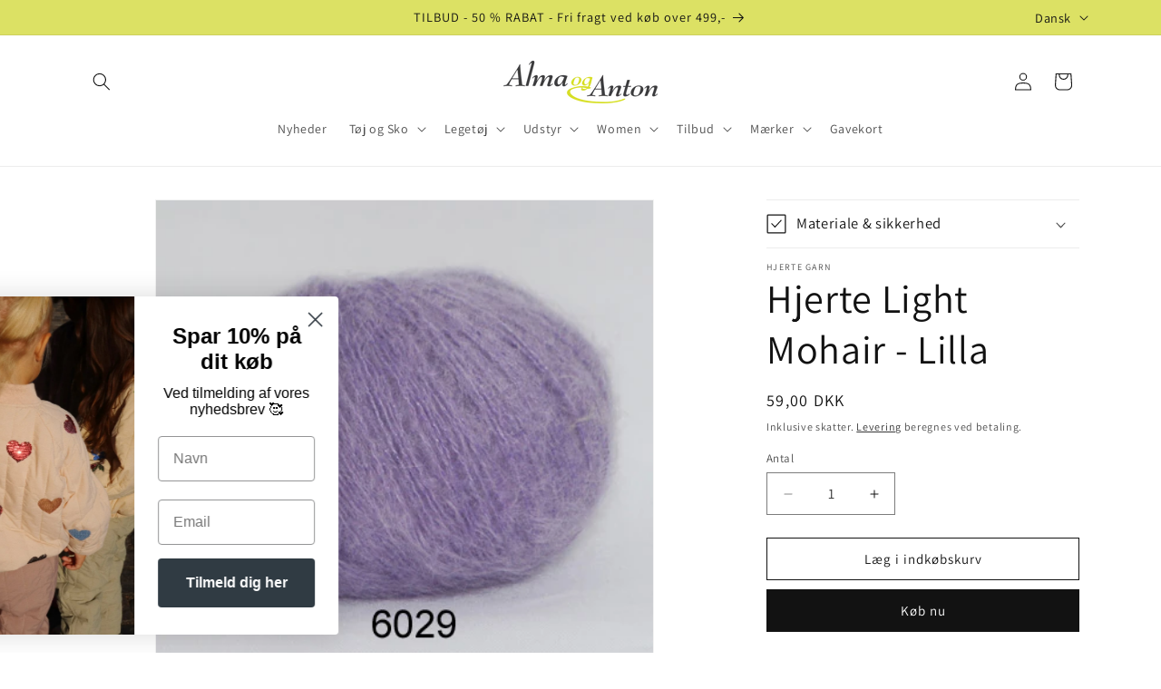

--- FILE ---
content_type: text/html; charset=utf-8
request_url: https://www.almaoganton.dk/products/hjerte-light-mohair-lilla
body_size: 40456
content:
<!doctype html>
<html class="js" lang="da">
  <head>
    <meta charset="utf-8">
    <meta http-equiv="X-UA-Compatible" content="IE=edge">
    <meta name="viewport" content="width=device-width,initial-scale=1">
    <meta name="theme-color" content="">
    <link rel="canonical" href="https://www.almaoganton.dk/products/hjerte-light-mohair-lilla"><link rel="preconnect" href="https://fonts.shopifycdn.com" crossorigin><title>
      Hjerte Light Mohair - Lilla
 &ndash; Alma &amp; Anton</title>

    
      <meta name="description" content="Hjerte Light Mohair – Farve 6029 40% Kid Mohair - 20% Merino Wool - 40% Nylon Vægt: 50g Løbelængde: ca. 235 meter Pinde: 5 – 6 mm Strikkefasthed: 15m Vask: Håndvask 30°">
    

    

<meta property="og:site_name" content="Alma &amp; Anton">
<meta property="og:url" content="https://www.almaoganton.dk/products/hjerte-light-mohair-lilla">
<meta property="og:title" content="Hjerte Light Mohair - Lilla">
<meta property="og:type" content="product">
<meta property="og:description" content="Hjerte Light Mohair – Farve 6029 40% Kid Mohair - 20% Merino Wool - 40% Nylon Vægt: 50g Løbelængde: ca. 235 meter Pinde: 5 – 6 mm Strikkefasthed: 15m Vask: Håndvask 30°"><meta property="og:image" content="http://www.almaoganton.dk/cdn/shop/products/3BECD72B-7E8E-4013-A054-5B48F0DE3975.jpg?v=1612810460">
  <meta property="og:image:secure_url" content="https://www.almaoganton.dk/cdn/shop/products/3BECD72B-7E8E-4013-A054-5B48F0DE3975.jpg?v=1612810460">
  <meta property="og:image:width" content="425">
  <meta property="og:image:height" content="425"><meta property="og:price:amount" content="59,00">
  <meta property="og:price:currency" content="DKK"><meta name="twitter:card" content="summary_large_image">
<meta name="twitter:title" content="Hjerte Light Mohair - Lilla">
<meta name="twitter:description" content="Hjerte Light Mohair – Farve 6029 40% Kid Mohair - 20% Merino Wool - 40% Nylon Vægt: 50g Løbelængde: ca. 235 meter Pinde: 5 – 6 mm Strikkefasthed: 15m Vask: Håndvask 30°">


    <script src="//www.almaoganton.dk/cdn/shop/t/4/assets/constants.js?v=132983761750457495441732560455" defer="defer"></script>
    <script src="//www.almaoganton.dk/cdn/shop/t/4/assets/pubsub.js?v=158357773527763999511732560456" defer="defer"></script>
    <script src="//www.almaoganton.dk/cdn/shop/t/4/assets/global.js?v=152862011079830610291732560455" defer="defer"></script>
    <script src="//www.almaoganton.dk/cdn/shop/t/4/assets/details-disclosure.js?v=13653116266235556501732560455" defer="defer"></script>
    <script src="//www.almaoganton.dk/cdn/shop/t/4/assets/details-modal.js?v=25581673532751508451732560455" defer="defer"></script>
    <script src="//www.almaoganton.dk/cdn/shop/t/4/assets/search-form.js?v=133129549252120666541732560456" defer="defer"></script><script src="//www.almaoganton.dk/cdn/shop/t/4/assets/animations.js?v=88693664871331136111732560454" defer="defer"></script><script>window.performance && window.performance.mark && window.performance.mark('shopify.content_for_header.start');</script><meta name="facebook-domain-verification" content="qin0kfq198ioy10agffbw6osgwtd8h">
<meta id="shopify-digital-wallet" name="shopify-digital-wallet" content="/50678366392/digital_wallets/dialog">
<meta name="shopify-checkout-api-token" content="093e2b37782d1370f75c085e596b7690">
<meta id="in-context-paypal-metadata" data-shop-id="50678366392" data-venmo-supported="false" data-environment="production" data-locale="en_US" data-paypal-v4="true" data-currency="DKK">
<link rel="alternate" hreflang="x-default" href="https://www.almaoganton.dk/products/hjerte-light-mohair-lilla">
<link rel="alternate" hreflang="da" href="https://www.almaoganton.dk/products/hjerte-light-mohair-lilla">
<link rel="alternate" hreflang="de" href="https://www.almaoganton.dk/de/products/hjerte-light-mohair-lilla">
<link rel="alternate" type="application/json+oembed" href="https://www.almaoganton.dk/products/hjerte-light-mohair-lilla.oembed">
<script async="async" src="/checkouts/internal/preloads.js?locale=da-DK"></script>
<script id="shopify-features" type="application/json">{"accessToken":"093e2b37782d1370f75c085e596b7690","betas":["rich-media-storefront-analytics"],"domain":"www.almaoganton.dk","predictiveSearch":true,"shopId":50678366392,"locale":"da"}</script>
<script>var Shopify = Shopify || {};
Shopify.shop = "alma-anton.myshopify.com";
Shopify.locale = "da";
Shopify.currency = {"active":"DKK","rate":"1.0"};
Shopify.country = "DK";
Shopify.theme = {"name":"Dawn","id":174759149891,"schema_name":"Dawn","schema_version":"15.2.0","theme_store_id":887,"role":"main"};
Shopify.theme.handle = "null";
Shopify.theme.style = {"id":null,"handle":null};
Shopify.cdnHost = "www.almaoganton.dk/cdn";
Shopify.routes = Shopify.routes || {};
Shopify.routes.root = "/";</script>
<script type="module">!function(o){(o.Shopify=o.Shopify||{}).modules=!0}(window);</script>
<script>!function(o){function n(){var o=[];function n(){o.push(Array.prototype.slice.apply(arguments))}return n.q=o,n}var t=o.Shopify=o.Shopify||{};t.loadFeatures=n(),t.autoloadFeatures=n()}(window);</script>
<script id="shop-js-analytics" type="application/json">{"pageType":"product"}</script>
<script defer="defer" async type="module" src="//www.almaoganton.dk/cdn/shopifycloud/shop-js/modules/v2/client.init-shop-cart-sync_ByjAFD2B.da.esm.js"></script>
<script defer="defer" async type="module" src="//www.almaoganton.dk/cdn/shopifycloud/shop-js/modules/v2/chunk.common_D-UimmQe.esm.js"></script>
<script defer="defer" async type="module" src="//www.almaoganton.dk/cdn/shopifycloud/shop-js/modules/v2/chunk.modal_C_zrfWbZ.esm.js"></script>
<script type="module">
  await import("//www.almaoganton.dk/cdn/shopifycloud/shop-js/modules/v2/client.init-shop-cart-sync_ByjAFD2B.da.esm.js");
await import("//www.almaoganton.dk/cdn/shopifycloud/shop-js/modules/v2/chunk.common_D-UimmQe.esm.js");
await import("//www.almaoganton.dk/cdn/shopifycloud/shop-js/modules/v2/chunk.modal_C_zrfWbZ.esm.js");

  window.Shopify.SignInWithShop?.initShopCartSync?.({"fedCMEnabled":true,"windoidEnabled":true});

</script>
<script>(function() {
  var isLoaded = false;
  function asyncLoad() {
    if (isLoaded) return;
    isLoaded = true;
    var urls = ["https:\/\/cdn.shopify.com\/s\/files\/1\/0506\/7836\/6392\/t\/1\/assets\/pop_50678366392.js?v=1670274453\u0026shop=alma-anton.myshopify.com","https:\/\/static.klaviyo.com\/onsite\/js\/SWkVEY\/klaviyo.js?company_id=SWkVEY\u0026shop=alma-anton.myshopify.com"];
    for (var i = 0; i < urls.length; i++) {
      var s = document.createElement('script');
      s.type = 'text/javascript';
      s.async = true;
      s.src = urls[i];
      var x = document.getElementsByTagName('script')[0];
      x.parentNode.insertBefore(s, x);
    }
  };
  if(window.attachEvent) {
    window.attachEvent('onload', asyncLoad);
  } else {
    window.addEventListener('load', asyncLoad, false);
  }
})();</script>
<script id="__st">var __st={"a":50678366392,"offset":3600,"reqid":"57a8a0fa-f8a2-4499-8fea-53b931bda56e-1769222723","pageurl":"www.almaoganton.dk\/products\/hjerte-light-mohair-lilla","u":"539dac36e27d","p":"product","rtyp":"product","rid":6177035124920};</script>
<script>window.ShopifyPaypalV4VisibilityTracking = true;</script>
<script id="captcha-bootstrap">!function(){'use strict';const t='contact',e='account',n='new_comment',o=[[t,t],['blogs',n],['comments',n],[t,'customer']],c=[[e,'customer_login'],[e,'guest_login'],[e,'recover_customer_password'],[e,'create_customer']],r=t=>t.map((([t,e])=>`form[action*='/${t}']:not([data-nocaptcha='true']) input[name='form_type'][value='${e}']`)).join(','),a=t=>()=>t?[...document.querySelectorAll(t)].map((t=>t.form)):[];function s(){const t=[...o],e=r(t);return a(e)}const i='password',u='form_key',d=['recaptcha-v3-token','g-recaptcha-response','h-captcha-response',i],f=()=>{try{return window.sessionStorage}catch{return}},m='__shopify_v',_=t=>t.elements[u];function p(t,e,n=!1){try{const o=window.sessionStorage,c=JSON.parse(o.getItem(e)),{data:r}=function(t){const{data:e,action:n}=t;return t[m]||n?{data:e,action:n}:{data:t,action:n}}(c);for(const[e,n]of Object.entries(r))t.elements[e]&&(t.elements[e].value=n);n&&o.removeItem(e)}catch(o){console.error('form repopulation failed',{error:o})}}const l='form_type',E='cptcha';function T(t){t.dataset[E]=!0}const w=window,h=w.document,L='Shopify',v='ce_forms',y='captcha';let A=!1;((t,e)=>{const n=(g='f06e6c50-85a8-45c8-87d0-21a2b65856fe',I='https://cdn.shopify.com/shopifycloud/storefront-forms-hcaptcha/ce_storefront_forms_captcha_hcaptcha.v1.5.2.iife.js',D={infoText:'Beskyttet af hCaptcha',privacyText:'Beskyttelse af persondata',termsText:'Vilkår'},(t,e,n)=>{const o=w[L][v],c=o.bindForm;if(c)return c(t,g,e,D).then(n);var r;o.q.push([[t,g,e,D],n]),r=I,A||(h.body.append(Object.assign(h.createElement('script'),{id:'captcha-provider',async:!0,src:r})),A=!0)});var g,I,D;w[L]=w[L]||{},w[L][v]=w[L][v]||{},w[L][v].q=[],w[L][y]=w[L][y]||{},w[L][y].protect=function(t,e){n(t,void 0,e),T(t)},Object.freeze(w[L][y]),function(t,e,n,w,h,L){const[v,y,A,g]=function(t,e,n){const i=e?o:[],u=t?c:[],d=[...i,...u],f=r(d),m=r(i),_=r(d.filter((([t,e])=>n.includes(e))));return[a(f),a(m),a(_),s()]}(w,h,L),I=t=>{const e=t.target;return e instanceof HTMLFormElement?e:e&&e.form},D=t=>v().includes(t);t.addEventListener('submit',(t=>{const e=I(t);if(!e)return;const n=D(e)&&!e.dataset.hcaptchaBound&&!e.dataset.recaptchaBound,o=_(e),c=g().includes(e)&&(!o||!o.value);(n||c)&&t.preventDefault(),c&&!n&&(function(t){try{if(!f())return;!function(t){const e=f();if(!e)return;const n=_(t);if(!n)return;const o=n.value;o&&e.removeItem(o)}(t);const e=Array.from(Array(32),(()=>Math.random().toString(36)[2])).join('');!function(t,e){_(t)||t.append(Object.assign(document.createElement('input'),{type:'hidden',name:u})),t.elements[u].value=e}(t,e),function(t,e){const n=f();if(!n)return;const o=[...t.querySelectorAll(`input[type='${i}']`)].map((({name:t})=>t)),c=[...d,...o],r={};for(const[a,s]of new FormData(t).entries())c.includes(a)||(r[a]=s);n.setItem(e,JSON.stringify({[m]:1,action:t.action,data:r}))}(t,e)}catch(e){console.error('failed to persist form',e)}}(e),e.submit())}));const S=(t,e)=>{t&&!t.dataset[E]&&(n(t,e.some((e=>e===t))),T(t))};for(const o of['focusin','change'])t.addEventListener(o,(t=>{const e=I(t);D(e)&&S(e,y())}));const B=e.get('form_key'),M=e.get(l),P=B&&M;t.addEventListener('DOMContentLoaded',(()=>{const t=y();if(P)for(const e of t)e.elements[l].value===M&&p(e,B);[...new Set([...A(),...v().filter((t=>'true'===t.dataset.shopifyCaptcha))])].forEach((e=>S(e,t)))}))}(h,new URLSearchParams(w.location.search),n,t,e,['guest_login'])})(!0,!0)}();</script>
<script integrity="sha256-4kQ18oKyAcykRKYeNunJcIwy7WH5gtpwJnB7kiuLZ1E=" data-source-attribution="shopify.loadfeatures" defer="defer" src="//www.almaoganton.dk/cdn/shopifycloud/storefront/assets/storefront/load_feature-a0a9edcb.js" crossorigin="anonymous"></script>
<script data-source-attribution="shopify.dynamic_checkout.dynamic.init">var Shopify=Shopify||{};Shopify.PaymentButton=Shopify.PaymentButton||{isStorefrontPortableWallets:!0,init:function(){window.Shopify.PaymentButton.init=function(){};var t=document.createElement("script");t.src="https://www.almaoganton.dk/cdn/shopifycloud/portable-wallets/latest/portable-wallets.da.js",t.type="module",document.head.appendChild(t)}};
</script>
<script data-source-attribution="shopify.dynamic_checkout.buyer_consent">
  function portableWalletsHideBuyerConsent(e){var t=document.getElementById("shopify-buyer-consent"),n=document.getElementById("shopify-subscription-policy-button");t&&n&&(t.classList.add("hidden"),t.setAttribute("aria-hidden","true"),n.removeEventListener("click",e))}function portableWalletsShowBuyerConsent(e){var t=document.getElementById("shopify-buyer-consent"),n=document.getElementById("shopify-subscription-policy-button");t&&n&&(t.classList.remove("hidden"),t.removeAttribute("aria-hidden"),n.addEventListener("click",e))}window.Shopify?.PaymentButton&&(window.Shopify.PaymentButton.hideBuyerConsent=portableWalletsHideBuyerConsent,window.Shopify.PaymentButton.showBuyerConsent=portableWalletsShowBuyerConsent);
</script>
<script>
  function portableWalletsCleanup(e){e&&e.src&&console.error("Failed to load portable wallets script "+e.src);var t=document.querySelectorAll("shopify-accelerated-checkout .shopify-payment-button__skeleton, shopify-accelerated-checkout-cart .wallet-cart-button__skeleton"),e=document.getElementById("shopify-buyer-consent");for(let e=0;e<t.length;e++)t[e].remove();e&&e.remove()}function portableWalletsNotLoadedAsModule(e){e instanceof ErrorEvent&&"string"==typeof e.message&&e.message.includes("import.meta")&&"string"==typeof e.filename&&e.filename.includes("portable-wallets")&&(window.removeEventListener("error",portableWalletsNotLoadedAsModule),window.Shopify.PaymentButton.failedToLoad=e,"loading"===document.readyState?document.addEventListener("DOMContentLoaded",window.Shopify.PaymentButton.init):window.Shopify.PaymentButton.init())}window.addEventListener("error",portableWalletsNotLoadedAsModule);
</script>

<script type="module" src="https://www.almaoganton.dk/cdn/shopifycloud/portable-wallets/latest/portable-wallets.da.js" onError="portableWalletsCleanup(this)" crossorigin="anonymous"></script>
<script nomodule>
  document.addEventListener("DOMContentLoaded", portableWalletsCleanup);
</script>

<script id='scb4127' type='text/javascript' async='' src='https://www.almaoganton.dk/cdn/shopifycloud/privacy-banner/storefront-banner.js'></script><link id="shopify-accelerated-checkout-styles" rel="stylesheet" media="screen" href="https://www.almaoganton.dk/cdn/shopifycloud/portable-wallets/latest/accelerated-checkout-backwards-compat.css" crossorigin="anonymous">
<style id="shopify-accelerated-checkout-cart">
        #shopify-buyer-consent {
  margin-top: 1em;
  display: inline-block;
  width: 100%;
}

#shopify-buyer-consent.hidden {
  display: none;
}

#shopify-subscription-policy-button {
  background: none;
  border: none;
  padding: 0;
  text-decoration: underline;
  font-size: inherit;
  cursor: pointer;
}

#shopify-subscription-policy-button::before {
  box-shadow: none;
}

      </style>
<script id="sections-script" data-sections="header" defer="defer" src="//www.almaoganton.dk/cdn/shop/t/4/compiled_assets/scripts.js?v=3167"></script>
<script>window.performance && window.performance.mark && window.performance.mark('shopify.content_for_header.end');</script>
<script>window._usfTheme={
    id:174759149891,
    name:"Dawn",
    version:"15.2.0",
    vendor:"Shopify",
    applied:1,
    assetUrl:"//www.almaoganton.dk/cdn/shop/t/4/assets/usf-boot.js?v=110272527684174994151737396122"
};
window._usfCustomerTags = null;
window._usfCollectionId = null;
window._usfCollectionDefaultSort = null;
window._usfLocale = "da";
window._usfRootUrl = "\/";
window.usf = {
  settings: {"version":"1.0.2.4112","shop":"alma-anton.myshopify.com","siteId":"6850a4e8-0c76-43e3-a636-05caa255c5e8","resUrl":"//cdn.shopify.com/s/files/1/0257/0108/9360/t/85/assets/","analyticsApiUrl":"https://svc-121-analytics-usf.hotyon.com/set","searchSvcUrl":"https://svc-121-usf.hotyon.com/","enabledPlugins":["preview-usf"],"showGotoTop":1,"mobileBreakpoint":767,"decimals":2,"decimalDisplay":",","thousandSeparator":".","currency":"DKK","priceLongFormat":"{0} DKK","priceFormat":"{0} kr","plugins":{},"revision":79765147,"filters":{"horz":1,"filtersHorzStyle":"default","filtersHorzPosition":"left","filtersMobileStyle":"default"},"instantSearch":{"searchBoxSelector":"input[name=q]","numOfSuggestions":6,"numOfProductMatches":6,"numOfCollections":4,"numOfPages":4,"layout":"two-columns","productDisplayType":"list","productColumnPosition":"right","productsPerRow":2,"showPopularProducts":1,"numOfPopularProducts":6,"numOfRecentSearches":5},"search":{"sortFields":["r","title","-title","date","-date","price","-price","percentSale","-percentSale","-discount"],"searchResultsUrl":"/pages/search-results","more":"more","itemsPerPage":28,"imageSizeType":"fixed","imageSize":"600,350","showSearchInputOnSearchPage":1,"showAltImage":1,"showVendor":1,"showSale":1,"showSoldOut":1,"canChangeUrl":1},"collections":{"collectionsPageUrl":"/pages/collections"},"filterNavigation":{"showFilterArea":1,"showSingle":1,"showProductCount":1},"translation_da":{"search":"Search","latestSearches":"Latest searches","popularSearches":"Popular searches","viewAllResultsFor":"view all results for <span class=\"usf-highlight\">{0}</span>","viewAllResults":"view all results","noMatchesFoundFor":"No matches found for \"<b>{0}</b>\". Please try again with a different term.","productSearchResultWithTermSummary":"<b>{0}</b> results for '<b>{1}</b>'","productSearchResultSummary":"<b>{0}</b> products","productSearchNoResults":"<h2>No matching for '<b>{0}</b>'.</h2><p>But don't give up – check the filters, spelling or try less specific search terms.</p>","productSearchNoResultsEmptyTerm":"<h2>No results found.</h2><p>But don't give up – check the filters or try less specific terms.</p>","clearAll":"Clear all","clear":"Clear","clearAllFilters":"Clear all filters","clearFiltersBy":"Clear filters by {0}","filterBy":"Filter by {0}","sort":"Sort","sortBy_r":"Relevance","sortBy_title":"Title: A-Z","sortBy_-title":"Title: Z-A","sortBy_date":"Date: Old to New","sortBy_-date":"Date: New to Old","sortBy_price":"Price: Low to High","sortBy_-price":"Price: High to Low","sortBy_percentSale":"Percent sales: Low to High","sortBy_-percentSale":"Percent sales: High to Low","sortBy_-discount":"Discount: High to Low","sortBy_bestselling":"Best selling","sortBy_-available":"Inventory: High to Low","sortBy_producttype":"Product Type: A-Z","sortBy_-producttype":"Product Type: Z-A","filters":"Filters","filterOptions":"Filter options","clearFilterOptions":"Clear all filter options","youHaveViewed":"You've viewed {0} of {1} products","loadMore":"Load more","loadPrev":"Load previous","productMatches":"Product matches","trending":"Trending","didYouMean":"Sorry, nothing found for '<b>{0}</b>'.<br>Did you mean '<b>{1}</b>'?","searchSuggestions":"Search suggestions","popularSearch":"Popular search","quantity":"Quantity","selectedVariantNotAvailable":"The selected variant is not available.","addToCart":"Add to cart","seeFullDetails":"See full details","chooseOptions":"Choose options","quickView":"Quick view","sale":"Sale","save":"Save","soldOut":"Sold out","viewItems":"View items","more":"More","all":"All","prevPage":"Previous page","gotoPage":"Go to page {0}","nextPage":"Next page","from":"From","collections":"Collections","pages":"Pages"}}
}
</script>
<script src="//www.almaoganton.dk/cdn/shop/t/4/assets/usf-boot.js?v=110272527684174994151737396122" async></script>


    <style data-shopify>
      @font-face {
  font-family: Assistant;
  font-weight: 400;
  font-style: normal;
  font-display: swap;
  src: url("//www.almaoganton.dk/cdn/fonts/assistant/assistant_n4.9120912a469cad1cc292572851508ca49d12e768.woff2") format("woff2"),
       url("//www.almaoganton.dk/cdn/fonts/assistant/assistant_n4.6e9875ce64e0fefcd3f4446b7ec9036b3ddd2985.woff") format("woff");
}

      @font-face {
  font-family: Assistant;
  font-weight: 700;
  font-style: normal;
  font-display: swap;
  src: url("//www.almaoganton.dk/cdn/fonts/assistant/assistant_n7.bf44452348ec8b8efa3aa3068825305886b1c83c.woff2") format("woff2"),
       url("//www.almaoganton.dk/cdn/fonts/assistant/assistant_n7.0c887fee83f6b3bda822f1150b912c72da0f7b64.woff") format("woff");
}

      
      
      @font-face {
  font-family: Assistant;
  font-weight: 400;
  font-style: normal;
  font-display: swap;
  src: url("//www.almaoganton.dk/cdn/fonts/assistant/assistant_n4.9120912a469cad1cc292572851508ca49d12e768.woff2") format("woff2"),
       url("//www.almaoganton.dk/cdn/fonts/assistant/assistant_n4.6e9875ce64e0fefcd3f4446b7ec9036b3ddd2985.woff") format("woff");
}


      
        :root,
        .color-scheme-1 {
          --color-background: 255,255,255;
        
          --gradient-background: #ffffff;
        

        

        --color-foreground: 18,18,18;
        --color-background-contrast: 191,191,191;
        --color-shadow: 18,18,18;
        --color-button: 18,18,18;
        --color-button-text: 255,255,255;
        --color-secondary-button: 255,255,255;
        --color-secondary-button-text: 18,18,18;
        --color-link: 18,18,18;
        --color-badge-foreground: 18,18,18;
        --color-badge-background: 255,255,255;
        --color-badge-border: 18,18,18;
        --payment-terms-background-color: rgb(255 255 255);
      }
      
        
        .color-scheme-2 {
          --color-background: 220,225,100;
        
          --gradient-background: #dce164;
        

        

        --color-foreground: 18,18,18;
        --color-background-contrast: 160,165,32;
        --color-shadow: 18,18,18;
        --color-button: 18,18,18;
        --color-button-text: 243,243,243;
        --color-secondary-button: 220,225,100;
        --color-secondary-button-text: 18,18,18;
        --color-link: 18,18,18;
        --color-badge-foreground: 18,18,18;
        --color-badge-background: 220,225,100;
        --color-badge-border: 18,18,18;
        --payment-terms-background-color: rgb(220 225 100);
      }
      
        
        .color-scheme-3 {
          --color-background: 36,40,51;
        
          --gradient-background: #242833;
        

        

        --color-foreground: 255,255,255;
        --color-background-contrast: 47,52,66;
        --color-shadow: 18,18,18;
        --color-button: 255,255,255;
        --color-button-text: 0,0,0;
        --color-secondary-button: 36,40,51;
        --color-secondary-button-text: 255,255,255;
        --color-link: 255,255,255;
        --color-badge-foreground: 255,255,255;
        --color-badge-background: 36,40,51;
        --color-badge-border: 255,255,255;
        --payment-terms-background-color: rgb(36 40 51);
      }
      
        
        .color-scheme-4 {
          --color-background: 18,18,18;
        
          --gradient-background: #121212;
        

        

        --color-foreground: 255,255,255;
        --color-background-contrast: 146,146,146;
        --color-shadow: 18,18,18;
        --color-button: 255,255,255;
        --color-button-text: 18,18,18;
        --color-secondary-button: 18,18,18;
        --color-secondary-button-text: 255,255,255;
        --color-link: 255,255,255;
        --color-badge-foreground: 255,255,255;
        --color-badge-background: 18,18,18;
        --color-badge-border: 255,255,255;
        --payment-terms-background-color: rgb(18 18 18);
      }
      
        
        .color-scheme-5 {
          --color-background: 51,79,180;
        
          --gradient-background: #334fb4;
        

        

        --color-foreground: 255,255,255;
        --color-background-contrast: 23,35,81;
        --color-shadow: 18,18,18;
        --color-button: 255,255,255;
        --color-button-text: 51,79,180;
        --color-secondary-button: 51,79,180;
        --color-secondary-button-text: 255,255,255;
        --color-link: 255,255,255;
        --color-badge-foreground: 255,255,255;
        --color-badge-background: 51,79,180;
        --color-badge-border: 255,255,255;
        --payment-terms-background-color: rgb(51 79 180);
      }
      

      body, .color-scheme-1, .color-scheme-2, .color-scheme-3, .color-scheme-4, .color-scheme-5 {
        color: rgba(var(--color-foreground), 0.75);
        background-color: rgb(var(--color-background));
      }

      :root {
        --font-body-family: Assistant, sans-serif;
        --font-body-style: normal;
        --font-body-weight: 400;
        --font-body-weight-bold: 700;

        --font-heading-family: Assistant, sans-serif;
        --font-heading-style: normal;
        --font-heading-weight: 400;

        --font-body-scale: 1.0;
        --font-heading-scale: 1.1;

        --media-padding: px;
        --media-border-opacity: 0.05;
        --media-border-width: 1px;
        --media-radius: 0px;
        --media-shadow-opacity: 0.0;
        --media-shadow-horizontal-offset: 0px;
        --media-shadow-vertical-offset: 4px;
        --media-shadow-blur-radius: 5px;
        --media-shadow-visible: 0;

        --page-width: 120rem;
        --page-width-margin: 0rem;

        --product-card-image-padding: 0.0rem;
        --product-card-corner-radius: 0.0rem;
        --product-card-text-alignment: left;
        --product-card-border-width: 0.0rem;
        --product-card-border-opacity: 0.1;
        --product-card-shadow-opacity: 0.0;
        --product-card-shadow-visible: 0;
        --product-card-shadow-horizontal-offset: 0.0rem;
        --product-card-shadow-vertical-offset: 0.4rem;
        --product-card-shadow-blur-radius: 0.5rem;

        --collection-card-image-padding: 0.0rem;
        --collection-card-corner-radius: 0.0rem;
        --collection-card-text-alignment: left;
        --collection-card-border-width: 0.0rem;
        --collection-card-border-opacity: 0.1;
        --collection-card-shadow-opacity: 0.0;
        --collection-card-shadow-visible: 0;
        --collection-card-shadow-horizontal-offset: 0.0rem;
        --collection-card-shadow-vertical-offset: 0.4rem;
        --collection-card-shadow-blur-radius: 0.5rem;

        --blog-card-image-padding: 0.0rem;
        --blog-card-corner-radius: 0.0rem;
        --blog-card-text-alignment: left;
        --blog-card-border-width: 0.0rem;
        --blog-card-border-opacity: 0.1;
        --blog-card-shadow-opacity: 0.0;
        --blog-card-shadow-visible: 0;
        --blog-card-shadow-horizontal-offset: 0.0rem;
        --blog-card-shadow-vertical-offset: 0.4rem;
        --blog-card-shadow-blur-radius: 0.5rem;

        --badge-corner-radius: 4.0rem;

        --popup-border-width: 1px;
        --popup-border-opacity: 0.1;
        --popup-corner-radius: 0px;
        --popup-shadow-opacity: 0.05;
        --popup-shadow-horizontal-offset: 0px;
        --popup-shadow-vertical-offset: 4px;
        --popup-shadow-blur-radius: 5px;

        --drawer-border-width: 1px;
        --drawer-border-opacity: 0.1;
        --drawer-shadow-opacity: 0.0;
        --drawer-shadow-horizontal-offset: 0px;
        --drawer-shadow-vertical-offset: 4px;
        --drawer-shadow-blur-radius: 5px;

        --spacing-sections-desktop: 0px;
        --spacing-sections-mobile: 0px;

        --grid-desktop-vertical-spacing: 8px;
        --grid-desktop-horizontal-spacing: 8px;
        --grid-mobile-vertical-spacing: 4px;
        --grid-mobile-horizontal-spacing: 4px;

        --text-boxes-border-opacity: 0.1;
        --text-boxes-border-width: 0px;
        --text-boxes-radius: 0px;
        --text-boxes-shadow-opacity: 0.0;
        --text-boxes-shadow-visible: 0;
        --text-boxes-shadow-horizontal-offset: 0px;
        --text-boxes-shadow-vertical-offset: 4px;
        --text-boxes-shadow-blur-radius: 5px;

        --buttons-radius: 0px;
        --buttons-radius-outset: 0px;
        --buttons-border-width: 1px;
        --buttons-border-opacity: 1.0;
        --buttons-shadow-opacity: 0.0;
        --buttons-shadow-visible: 0;
        --buttons-shadow-horizontal-offset: 0px;
        --buttons-shadow-vertical-offset: 4px;
        --buttons-shadow-blur-radius: 5px;
        --buttons-border-offset: 0px;

        --inputs-radius: 0px;
        --inputs-border-width: 1px;
        --inputs-border-opacity: 0.55;
        --inputs-shadow-opacity: 0.0;
        --inputs-shadow-horizontal-offset: 0px;
        --inputs-margin-offset: 0px;
        --inputs-shadow-vertical-offset: 6px;
        --inputs-shadow-blur-radius: 5px;
        --inputs-radius-outset: 0px;

        --variant-pills-radius: 40px;
        --variant-pills-border-width: 1px;
        --variant-pills-border-opacity: 0.55;
        --variant-pills-shadow-opacity: 0.0;
        --variant-pills-shadow-horizontal-offset: 0px;
        --variant-pills-shadow-vertical-offset: 4px;
        --variant-pills-shadow-blur-radius: 5px;
      }

      *,
      *::before,
      *::after {
        box-sizing: inherit;
      }

      html {
        box-sizing: border-box;
        font-size: calc(var(--font-body-scale) * 62.5%);
        height: 100%;
      }

      body {
        display: grid;
        grid-template-rows: auto auto 1fr auto;
        grid-template-columns: 100%;
        min-height: 100%;
        margin: 0;
        font-size: 1.5rem;
        letter-spacing: 0.06rem;
        line-height: calc(1 + 0.8 / var(--font-body-scale));
        font-family: var(--font-body-family);
        font-style: var(--font-body-style);
        font-weight: var(--font-body-weight);
      }

      @media screen and (min-width: 750px) {
        body {
          font-size: 1.6rem;
        }
      }
    </style>

    <link href="//www.almaoganton.dk/cdn/shop/t/4/assets/base.css?v=17594326160229087541740146618" rel="stylesheet" type="text/css" media="all" />
    <link rel="stylesheet" href="//www.almaoganton.dk/cdn/shop/t/4/assets/component-cart-items.css?v=123238115697927560811732560454" media="print" onload="this.media='all'"><link href="//www.almaoganton.dk/cdn/shop/t/4/assets/component-cart-drawer.css?v=112801333748515159671732560454" rel="stylesheet" type="text/css" media="all" />
      <link href="//www.almaoganton.dk/cdn/shop/t/4/assets/component-cart.css?v=164708765130180853531732560454" rel="stylesheet" type="text/css" media="all" />
      <link href="//www.almaoganton.dk/cdn/shop/t/4/assets/component-totals.css?v=15906652033866631521732560455" rel="stylesheet" type="text/css" media="all" />
      <link href="//www.almaoganton.dk/cdn/shop/t/4/assets/component-price.css?v=70172745017360139101732560454" rel="stylesheet" type="text/css" media="all" />
      <link href="//www.almaoganton.dk/cdn/shop/t/4/assets/component-discounts.css?v=152760482443307489271732560454" rel="stylesheet" type="text/css" media="all" />

      <link rel="preload" as="font" href="//www.almaoganton.dk/cdn/fonts/assistant/assistant_n4.9120912a469cad1cc292572851508ca49d12e768.woff2" type="font/woff2" crossorigin>
      

      <link rel="preload" as="font" href="//www.almaoganton.dk/cdn/fonts/assistant/assistant_n4.9120912a469cad1cc292572851508ca49d12e768.woff2" type="font/woff2" crossorigin>
      
<link href="//www.almaoganton.dk/cdn/shop/t/4/assets/component-localization-form.css?v=170315343355214948141732560454" rel="stylesheet" type="text/css" media="all" />
      <script src="//www.almaoganton.dk/cdn/shop/t/4/assets/localization-form.js?v=144176611646395275351732560456" defer="defer"></script><link
        rel="stylesheet"
        href="//www.almaoganton.dk/cdn/shop/t/4/assets/component-predictive-search.css?v=118923337488134913561732560454"
        media="print"
        onload="this.media='all'"
      ><script>
      if (Shopify.designMode) {
        document.documentElement.classList.add('shopify-design-mode');
      }
    </script>
  <script type="text/javascript">
  window.Pop = window.Pop || {};
  window.Pop.common = window.Pop.common || {};
  window.Pop.common.shop = {
    permanent_domain: 'alma-anton.myshopify.com',
    currency: "DKK",
    money_format: "{{amount_with_comma_separator}} kr",
    id: 50678366392
  };
  

  window.Pop.common.template = 'product';
  window.Pop.common.cart = {};
  window.Pop.common.vapid_public_key = "BJuXCmrtTK335SuczdNVYrGVtP_WXn4jImChm49st7K7z7e8gxSZUKk4DhUpk8j2Xpiw5G4-ylNbMKLlKkUEU98=";
  window.Pop.global_config = {"asset_urls":{"loy":{},"rev":{},"pu":{"init_js":null},"widgets":{"init_js":"https:\/\/cdn.shopify.com\/s\/files\/1\/0194\/1736\/6592\/t\/1\/assets\/ba_widget_init.js?v=1728041536","modal_js":"https:\/\/cdn.shopify.com\/s\/files\/1\/0194\/1736\/6592\/t\/1\/assets\/ba_widget_modal.js?v=1728041538","modal_css":"https:\/\/cdn.shopify.com\/s\/files\/1\/0194\/1736\/6592\/t\/1\/assets\/ba_widget_modal.css?v=1654723622"},"forms":{},"global":{"helper_js":"https:\/\/cdn.shopify.com\/s\/files\/1\/0194\/1736\/6592\/t\/1\/assets\/ba_pop_tracking.js?v=1704919189"}},"proxy_paths":{"pop":"\/apps\/ba-pop","app_metrics":"\/apps\/ba-pop\/app_metrics","push_subscription":"\/apps\/ba-pop\/push"},"aat":["pop"],"pv":false,"sts":false,"bam":true,"batc":true,"base_money_format":"{{amount_with_comma_separator}} kr","online_store_version":1,"loy_js_api_enabled":false,"shop":{"id":50678366392,"name":"Alma \u0026 Anton","domain":"www.almaoganton.dk"}};
  window.Pop.widgets_config = {"id":53233,"active":false,"frequency_limit_amount":2,"frequency_limit_time_unit":"days","background_image":{"position":"none","widget_background_preview_url":""},"initial_state":{"body":"Tilmeld dig og modtag rabatkode","title":"Få 10% på din første ordre","cta_text":"RABATKODE","show_email":"true","action_text":"Saving...","footer_text":"Du bliver medlem af vores kundeklub - Du kan til hver en tid afmelde.","dismiss_text":"Nej tak","email_placeholder":"Email adresse","phone_placeholder":"Phone Number"},"success_state":{"body":"Kopier rabatkoden og indsæt den på din næste ordre for at få dine 10 % i rabat.","title":"Tak for din tilmelding","cta_text":"Fortsæt dit køb","cta_action":"open_url","redirect_url":"https:\/\/www.almaoganton.dk\/","open_url_new_tab":"false"},"closed_state":{"action":"show_sticky_bar","font_size":"20","action_text":"Få 10 % i rabat ","display_offset":"300","display_position":"bottom_left"},"error_state":{"submit_error":"Undskyld, prøv igen","invalid_email":"Email adressen findes ikke","error_subscribing":"Fejl ved tilmelding, prøv igen senere","already_registered":"Du er allerede tilmeldt","invalid_phone_number":"Please enter valid phone number!"},"trigger":{"action":"on_timer","delay_in_seconds":"5"},"colors":{"link_color":"#4FC3F7","sticky_bar_bg":"#C62828","cta_font_color":"#fff","body_font_color":"#000","sticky_bar_text":"#fff","background_color":"#fff","error_text_color":"#ff2626","title_font_color":"#000","footer_font_color":"#bbb","dismiss_font_color":"#bbb","cta_background_color":"#000","sticky_coupon_bar_bg":"#286ef8","error_text_background":"","sticky_coupon_bar_text":"#fff"},"sticky_coupon_bar":{"enabled":"false","message":"Don't forget to use your code"},"display_style":{"font":"Arial","size":"regular","align":"center"},"dismissable":true,"has_background":false,"opt_in_channels":["email"],"rules":[],"widget_css":".powered_by_rivo{\n  display: block;\n}\n.ba_widget_main_design {\n  background: #fff;\n}\n.ba_widget_content{text-align: center}\n.ba_widget_parent{\n  font-family: Arial;\n}\n.ba_widget_parent.background{\n}\n.ba_widget_left_content{\n}\n.ba_widget_right_content{\n}\n#ba_widget_cta_button:disabled{\n  background: #000cc;\n}\n#ba_widget_cta_button{\n  background: #000;\n  color: #fff;\n}\n#ba_widget_cta_button:after {\n  background: #000e0;\n}\n.ba_initial_state_title, .ba_success_state_title{\n  color: #000;\n}\n.ba_initial_state_body, .ba_success_state_body{\n  color: #000;\n}\n.ba_initial_state_dismiss_text{\n  color: #bbb;\n}\n.ba_initial_state_footer_text, .ba_initial_state_sms_agreement{\n  color: #bbb;\n}\n.ba_widget_error{\n  color: #ff2626;\n  background: ;\n}\n.ba_link_color{\n  color: #4FC3F7;\n}\n","custom_css":null,"logo":null};
</script>


<script type="text/javascript">
  

  (function() {
    //Global snippet for Email Popups
    //this is updated automatically - do not edit manually.
    document.addEventListener('DOMContentLoaded', function() {
      function loadScript(src, defer, done) {
        var js = document.createElement('script');
        js.src = src;
        js.defer = defer;
        js.onload = function(){done();};
        js.onerror = function(){
          done(new Error('Failed to load script ' + src));
        };
        document.head.appendChild(js);
      }

      function browserSupportsAllFeatures() {
        return window.Promise && window.fetch && window.Symbol;
      }

      if (browserSupportsAllFeatures()) {
        main();
      } else {
        loadScript('https://cdnjs.cloudflare.com/polyfill/v3/polyfill.min.js?features=Promise,fetch', true, main);
      }

      function loadAppScripts(){
        const popAppEmbedEnabled = document.getElementById("pop-app-embed-init");

        if (window.Pop.global_config.aat.includes("pop") && !popAppEmbedEnabled){
          loadScript(window.Pop.global_config.asset_urls.widgets.init_js, true, function(){});
        }
      }

      function main(err) {
        loadScript(window.Pop.global_config.asset_urls.global.helper_js, false, loadAppScripts);
      }
    });
  })();
</script>

<link href="https://monorail-edge.shopifysvc.com" rel="dns-prefetch">
<script>(function(){if ("sendBeacon" in navigator && "performance" in window) {try {var session_token_from_headers = performance.getEntriesByType('navigation')[0].serverTiming.find(x => x.name == '_s').description;} catch {var session_token_from_headers = undefined;}var session_cookie_matches = document.cookie.match(/_shopify_s=([^;]*)/);var session_token_from_cookie = session_cookie_matches && session_cookie_matches.length === 2 ? session_cookie_matches[1] : "";var session_token = session_token_from_headers || session_token_from_cookie || "";function handle_abandonment_event(e) {var entries = performance.getEntries().filter(function(entry) {return /monorail-edge.shopifysvc.com/.test(entry.name);});if (!window.abandonment_tracked && entries.length === 0) {window.abandonment_tracked = true;var currentMs = Date.now();var navigation_start = performance.timing.navigationStart;var payload = {shop_id: 50678366392,url: window.location.href,navigation_start,duration: currentMs - navigation_start,session_token,page_type: "product"};window.navigator.sendBeacon("https://monorail-edge.shopifysvc.com/v1/produce", JSON.stringify({schema_id: "online_store_buyer_site_abandonment/1.1",payload: payload,metadata: {event_created_at_ms: currentMs,event_sent_at_ms: currentMs}}));}}window.addEventListener('pagehide', handle_abandonment_event);}}());</script>
<script id="web-pixels-manager-setup">(function e(e,d,r,n,o){if(void 0===o&&(o={}),!Boolean(null===(a=null===(i=window.Shopify)||void 0===i?void 0:i.analytics)||void 0===a?void 0:a.replayQueue)){var i,a;window.Shopify=window.Shopify||{};var t=window.Shopify;t.analytics=t.analytics||{};var s=t.analytics;s.replayQueue=[],s.publish=function(e,d,r){return s.replayQueue.push([e,d,r]),!0};try{self.performance.mark("wpm:start")}catch(e){}var l=function(){var e={modern:/Edge?\/(1{2}[4-9]|1[2-9]\d|[2-9]\d{2}|\d{4,})\.\d+(\.\d+|)|Firefox\/(1{2}[4-9]|1[2-9]\d|[2-9]\d{2}|\d{4,})\.\d+(\.\d+|)|Chrom(ium|e)\/(9{2}|\d{3,})\.\d+(\.\d+|)|(Maci|X1{2}).+ Version\/(15\.\d+|(1[6-9]|[2-9]\d|\d{3,})\.\d+)([,.]\d+|)( \(\w+\)|)( Mobile\/\w+|) Safari\/|Chrome.+OPR\/(9{2}|\d{3,})\.\d+\.\d+|(CPU[ +]OS|iPhone[ +]OS|CPU[ +]iPhone|CPU IPhone OS|CPU iPad OS)[ +]+(15[._]\d+|(1[6-9]|[2-9]\d|\d{3,})[._]\d+)([._]\d+|)|Android:?[ /-](13[3-9]|1[4-9]\d|[2-9]\d{2}|\d{4,})(\.\d+|)(\.\d+|)|Android.+Firefox\/(13[5-9]|1[4-9]\d|[2-9]\d{2}|\d{4,})\.\d+(\.\d+|)|Android.+Chrom(ium|e)\/(13[3-9]|1[4-9]\d|[2-9]\d{2}|\d{4,})\.\d+(\.\d+|)|SamsungBrowser\/([2-9]\d|\d{3,})\.\d+/,legacy:/Edge?\/(1[6-9]|[2-9]\d|\d{3,})\.\d+(\.\d+|)|Firefox\/(5[4-9]|[6-9]\d|\d{3,})\.\d+(\.\d+|)|Chrom(ium|e)\/(5[1-9]|[6-9]\d|\d{3,})\.\d+(\.\d+|)([\d.]+$|.*Safari\/(?![\d.]+ Edge\/[\d.]+$))|(Maci|X1{2}).+ Version\/(10\.\d+|(1[1-9]|[2-9]\d|\d{3,})\.\d+)([,.]\d+|)( \(\w+\)|)( Mobile\/\w+|) Safari\/|Chrome.+OPR\/(3[89]|[4-9]\d|\d{3,})\.\d+\.\d+|(CPU[ +]OS|iPhone[ +]OS|CPU[ +]iPhone|CPU IPhone OS|CPU iPad OS)[ +]+(10[._]\d+|(1[1-9]|[2-9]\d|\d{3,})[._]\d+)([._]\d+|)|Android:?[ /-](13[3-9]|1[4-9]\d|[2-9]\d{2}|\d{4,})(\.\d+|)(\.\d+|)|Mobile Safari.+OPR\/([89]\d|\d{3,})\.\d+\.\d+|Android.+Firefox\/(13[5-9]|1[4-9]\d|[2-9]\d{2}|\d{4,})\.\d+(\.\d+|)|Android.+Chrom(ium|e)\/(13[3-9]|1[4-9]\d|[2-9]\d{2}|\d{4,})\.\d+(\.\d+|)|Android.+(UC? ?Browser|UCWEB|U3)[ /]?(15\.([5-9]|\d{2,})|(1[6-9]|[2-9]\d|\d{3,})\.\d+)\.\d+|SamsungBrowser\/(5\.\d+|([6-9]|\d{2,})\.\d+)|Android.+MQ{2}Browser\/(14(\.(9|\d{2,})|)|(1[5-9]|[2-9]\d|\d{3,})(\.\d+|))(\.\d+|)|K[Aa][Ii]OS\/(3\.\d+|([4-9]|\d{2,})\.\d+)(\.\d+|)/},d=e.modern,r=e.legacy,n=navigator.userAgent;return n.match(d)?"modern":n.match(r)?"legacy":"unknown"}(),u="modern"===l?"modern":"legacy",c=(null!=n?n:{modern:"",legacy:""})[u],f=function(e){return[e.baseUrl,"/wpm","/b",e.hashVersion,"modern"===e.buildTarget?"m":"l",".js"].join("")}({baseUrl:d,hashVersion:r,buildTarget:u}),m=function(e){var d=e.version,r=e.bundleTarget,n=e.surface,o=e.pageUrl,i=e.monorailEndpoint;return{emit:function(e){var a=e.status,t=e.errorMsg,s=(new Date).getTime(),l=JSON.stringify({metadata:{event_sent_at_ms:s},events:[{schema_id:"web_pixels_manager_load/3.1",payload:{version:d,bundle_target:r,page_url:o,status:a,surface:n,error_msg:t},metadata:{event_created_at_ms:s}}]});if(!i)return console&&console.warn&&console.warn("[Web Pixels Manager] No Monorail endpoint provided, skipping logging."),!1;try{return self.navigator.sendBeacon.bind(self.navigator)(i,l)}catch(e){}var u=new XMLHttpRequest;try{return u.open("POST",i,!0),u.setRequestHeader("Content-Type","text/plain"),u.send(l),!0}catch(e){return console&&console.warn&&console.warn("[Web Pixels Manager] Got an unhandled error while logging to Monorail."),!1}}}}({version:r,bundleTarget:l,surface:e.surface,pageUrl:self.location.href,monorailEndpoint:e.monorailEndpoint});try{o.browserTarget=l,function(e){var d=e.src,r=e.async,n=void 0===r||r,o=e.onload,i=e.onerror,a=e.sri,t=e.scriptDataAttributes,s=void 0===t?{}:t,l=document.createElement("script"),u=document.querySelector("head"),c=document.querySelector("body");if(l.async=n,l.src=d,a&&(l.integrity=a,l.crossOrigin="anonymous"),s)for(var f in s)if(Object.prototype.hasOwnProperty.call(s,f))try{l.dataset[f]=s[f]}catch(e){}if(o&&l.addEventListener("load",o),i&&l.addEventListener("error",i),u)u.appendChild(l);else{if(!c)throw new Error("Did not find a head or body element to append the script");c.appendChild(l)}}({src:f,async:!0,onload:function(){if(!function(){var e,d;return Boolean(null===(d=null===(e=window.Shopify)||void 0===e?void 0:e.analytics)||void 0===d?void 0:d.initialized)}()){var d=window.webPixelsManager.init(e)||void 0;if(d){var r=window.Shopify.analytics;r.replayQueue.forEach((function(e){var r=e[0],n=e[1],o=e[2];d.publishCustomEvent(r,n,o)})),r.replayQueue=[],r.publish=d.publishCustomEvent,r.visitor=d.visitor,r.initialized=!0}}},onerror:function(){return m.emit({status:"failed",errorMsg:"".concat(f," has failed to load")})},sri:function(e){var d=/^sha384-[A-Za-z0-9+/=]+$/;return"string"==typeof e&&d.test(e)}(c)?c:"",scriptDataAttributes:o}),m.emit({status:"loading"})}catch(e){m.emit({status:"failed",errorMsg:(null==e?void 0:e.message)||"Unknown error"})}}})({shopId: 50678366392,storefrontBaseUrl: "https://www.almaoganton.dk",extensionsBaseUrl: "https://extensions.shopifycdn.com/cdn/shopifycloud/web-pixels-manager",monorailEndpoint: "https://monorail-edge.shopifysvc.com/unstable/produce_batch",surface: "storefront-renderer",enabledBetaFlags: ["2dca8a86"],webPixelsConfigList: [{"id":"2609873219","configuration":"{\"accountID\":\"SWkVEY\",\"webPixelConfig\":\"eyJlbmFibGVBZGRlZFRvQ2FydEV2ZW50cyI6IHRydWV9\"}","eventPayloadVersion":"v1","runtimeContext":"STRICT","scriptVersion":"524f6c1ee37bacdca7657a665bdca589","type":"APP","apiClientId":123074,"privacyPurposes":["ANALYTICS","MARKETING"],"dataSharingAdjustments":{"protectedCustomerApprovalScopes":["read_customer_address","read_customer_email","read_customer_name","read_customer_personal_data","read_customer_phone"]}},{"id":"444662083","configuration":"{\"pixel_id\":\"1132719058152794\",\"pixel_type\":\"facebook_pixel\",\"metaapp_system_user_token\":\"-\"}","eventPayloadVersion":"v1","runtimeContext":"OPEN","scriptVersion":"ca16bc87fe92b6042fbaa3acc2fbdaa6","type":"APP","apiClientId":2329312,"privacyPurposes":["ANALYTICS","MARKETING","SALE_OF_DATA"],"dataSharingAdjustments":{"protectedCustomerApprovalScopes":["read_customer_address","read_customer_email","read_customer_name","read_customer_personal_data","read_customer_phone"]}},{"id":"shopify-app-pixel","configuration":"{}","eventPayloadVersion":"v1","runtimeContext":"STRICT","scriptVersion":"0450","apiClientId":"shopify-pixel","type":"APP","privacyPurposes":["ANALYTICS","MARKETING"]},{"id":"shopify-custom-pixel","eventPayloadVersion":"v1","runtimeContext":"LAX","scriptVersion":"0450","apiClientId":"shopify-pixel","type":"CUSTOM","privacyPurposes":["ANALYTICS","MARKETING"]}],isMerchantRequest: false,initData: {"shop":{"name":"Alma \u0026 Anton","paymentSettings":{"currencyCode":"DKK"},"myshopifyDomain":"alma-anton.myshopify.com","countryCode":"DK","storefrontUrl":"https:\/\/www.almaoganton.dk"},"customer":null,"cart":null,"checkout":null,"productVariants":[{"price":{"amount":59.0,"currencyCode":"DKK"},"product":{"title":"Hjerte Light Mohair - Lilla","vendor":"Hjerte Garn","id":"6177035124920","untranslatedTitle":"Hjerte Light Mohair - Lilla","url":"\/products\/hjerte-light-mohair-lilla","type":"Garn"},"id":"37984810434744","image":{"src":"\/\/www.almaoganton.dk\/cdn\/shop\/products\/3BECD72B-7E8E-4013-A054-5B48F0DE3975.jpg?v=1612810460"},"sku":"HG-14556029","title":"Default Title","untranslatedTitle":"Default Title"}],"purchasingCompany":null},},"https://www.almaoganton.dk/cdn","fcfee988w5aeb613cpc8e4bc33m6693e112",{"modern":"","legacy":""},{"shopId":"50678366392","storefrontBaseUrl":"https:\/\/www.almaoganton.dk","extensionBaseUrl":"https:\/\/extensions.shopifycdn.com\/cdn\/shopifycloud\/web-pixels-manager","surface":"storefront-renderer","enabledBetaFlags":"[\"2dca8a86\"]","isMerchantRequest":"false","hashVersion":"fcfee988w5aeb613cpc8e4bc33m6693e112","publish":"custom","events":"[[\"page_viewed\",{}],[\"product_viewed\",{\"productVariant\":{\"price\":{\"amount\":59.0,\"currencyCode\":\"DKK\"},\"product\":{\"title\":\"Hjerte Light Mohair - Lilla\",\"vendor\":\"Hjerte Garn\",\"id\":\"6177035124920\",\"untranslatedTitle\":\"Hjerte Light Mohair - Lilla\",\"url\":\"\/products\/hjerte-light-mohair-lilla\",\"type\":\"Garn\"},\"id\":\"37984810434744\",\"image\":{\"src\":\"\/\/www.almaoganton.dk\/cdn\/shop\/products\/3BECD72B-7E8E-4013-A054-5B48F0DE3975.jpg?v=1612810460\"},\"sku\":\"HG-14556029\",\"title\":\"Default Title\",\"untranslatedTitle\":\"Default Title\"}}]]"});</script><script>
  window.ShopifyAnalytics = window.ShopifyAnalytics || {};
  window.ShopifyAnalytics.meta = window.ShopifyAnalytics.meta || {};
  window.ShopifyAnalytics.meta.currency = 'DKK';
  var meta = {"product":{"id":6177035124920,"gid":"gid:\/\/shopify\/Product\/6177035124920","vendor":"Hjerte Garn","type":"Garn","handle":"hjerte-light-mohair-lilla","variants":[{"id":37984810434744,"price":5900,"name":"Hjerte Light Mohair - Lilla","public_title":null,"sku":"HG-14556029"}],"remote":false},"page":{"pageType":"product","resourceType":"product","resourceId":6177035124920,"requestId":"57a8a0fa-f8a2-4499-8fea-53b931bda56e-1769222723"}};
  for (var attr in meta) {
    window.ShopifyAnalytics.meta[attr] = meta[attr];
  }
</script>
<script class="analytics">
  (function () {
    var customDocumentWrite = function(content) {
      var jquery = null;

      if (window.jQuery) {
        jquery = window.jQuery;
      } else if (window.Checkout && window.Checkout.$) {
        jquery = window.Checkout.$;
      }

      if (jquery) {
        jquery('body').append(content);
      }
    };

    var hasLoggedConversion = function(token) {
      if (token) {
        return document.cookie.indexOf('loggedConversion=' + token) !== -1;
      }
      return false;
    }

    var setCookieIfConversion = function(token) {
      if (token) {
        var twoMonthsFromNow = new Date(Date.now());
        twoMonthsFromNow.setMonth(twoMonthsFromNow.getMonth() + 2);

        document.cookie = 'loggedConversion=' + token + '; expires=' + twoMonthsFromNow;
      }
    }

    var trekkie = window.ShopifyAnalytics.lib = window.trekkie = window.trekkie || [];
    if (trekkie.integrations) {
      return;
    }
    trekkie.methods = [
      'identify',
      'page',
      'ready',
      'track',
      'trackForm',
      'trackLink'
    ];
    trekkie.factory = function(method) {
      return function() {
        var args = Array.prototype.slice.call(arguments);
        args.unshift(method);
        trekkie.push(args);
        return trekkie;
      };
    };
    for (var i = 0; i < trekkie.methods.length; i++) {
      var key = trekkie.methods[i];
      trekkie[key] = trekkie.factory(key);
    }
    trekkie.load = function(config) {
      trekkie.config = config || {};
      trekkie.config.initialDocumentCookie = document.cookie;
      var first = document.getElementsByTagName('script')[0];
      var script = document.createElement('script');
      script.type = 'text/javascript';
      script.onerror = function(e) {
        var scriptFallback = document.createElement('script');
        scriptFallback.type = 'text/javascript';
        scriptFallback.onerror = function(error) {
                var Monorail = {
      produce: function produce(monorailDomain, schemaId, payload) {
        var currentMs = new Date().getTime();
        var event = {
          schema_id: schemaId,
          payload: payload,
          metadata: {
            event_created_at_ms: currentMs,
            event_sent_at_ms: currentMs
          }
        };
        return Monorail.sendRequest("https://" + monorailDomain + "/v1/produce", JSON.stringify(event));
      },
      sendRequest: function sendRequest(endpointUrl, payload) {
        // Try the sendBeacon API
        if (window && window.navigator && typeof window.navigator.sendBeacon === 'function' && typeof window.Blob === 'function' && !Monorail.isIos12()) {
          var blobData = new window.Blob([payload], {
            type: 'text/plain'
          });

          if (window.navigator.sendBeacon(endpointUrl, blobData)) {
            return true;
          } // sendBeacon was not successful

        } // XHR beacon

        var xhr = new XMLHttpRequest();

        try {
          xhr.open('POST', endpointUrl);
          xhr.setRequestHeader('Content-Type', 'text/plain');
          xhr.send(payload);
        } catch (e) {
          console.log(e);
        }

        return false;
      },
      isIos12: function isIos12() {
        return window.navigator.userAgent.lastIndexOf('iPhone; CPU iPhone OS 12_') !== -1 || window.navigator.userAgent.lastIndexOf('iPad; CPU OS 12_') !== -1;
      }
    };
    Monorail.produce('monorail-edge.shopifysvc.com',
      'trekkie_storefront_load_errors/1.1',
      {shop_id: 50678366392,
      theme_id: 174759149891,
      app_name: "storefront",
      context_url: window.location.href,
      source_url: "//www.almaoganton.dk/cdn/s/trekkie.storefront.8d95595f799fbf7e1d32231b9a28fd43b70c67d3.min.js"});

        };
        scriptFallback.async = true;
        scriptFallback.src = '//www.almaoganton.dk/cdn/s/trekkie.storefront.8d95595f799fbf7e1d32231b9a28fd43b70c67d3.min.js';
        first.parentNode.insertBefore(scriptFallback, first);
      };
      script.async = true;
      script.src = '//www.almaoganton.dk/cdn/s/trekkie.storefront.8d95595f799fbf7e1d32231b9a28fd43b70c67d3.min.js';
      first.parentNode.insertBefore(script, first);
    };
    trekkie.load(
      {"Trekkie":{"appName":"storefront","development":false,"defaultAttributes":{"shopId":50678366392,"isMerchantRequest":null,"themeId":174759149891,"themeCityHash":"14991216556910539475","contentLanguage":"da","currency":"DKK","eventMetadataId":"56a51c15-613b-4cd9-b80e-8294e18362e1"},"isServerSideCookieWritingEnabled":true,"monorailRegion":"shop_domain","enabledBetaFlags":["65f19447"]},"Session Attribution":{},"S2S":{"facebookCapiEnabled":true,"source":"trekkie-storefront-renderer","apiClientId":580111}}
    );

    var loaded = false;
    trekkie.ready(function() {
      if (loaded) return;
      loaded = true;

      window.ShopifyAnalytics.lib = window.trekkie;

      var originalDocumentWrite = document.write;
      document.write = customDocumentWrite;
      try { window.ShopifyAnalytics.merchantGoogleAnalytics.call(this); } catch(error) {};
      document.write = originalDocumentWrite;

      window.ShopifyAnalytics.lib.page(null,{"pageType":"product","resourceType":"product","resourceId":6177035124920,"requestId":"57a8a0fa-f8a2-4499-8fea-53b931bda56e-1769222723","shopifyEmitted":true});

      var match = window.location.pathname.match(/checkouts\/(.+)\/(thank_you|post_purchase)/)
      var token = match? match[1]: undefined;
      if (!hasLoggedConversion(token)) {
        setCookieIfConversion(token);
        window.ShopifyAnalytics.lib.track("Viewed Product",{"currency":"DKK","variantId":37984810434744,"productId":6177035124920,"productGid":"gid:\/\/shopify\/Product\/6177035124920","name":"Hjerte Light Mohair - Lilla","price":"59.00","sku":"HG-14556029","brand":"Hjerte Garn","variant":null,"category":"Garn","nonInteraction":true,"remote":false},undefined,undefined,{"shopifyEmitted":true});
      window.ShopifyAnalytics.lib.track("monorail:\/\/trekkie_storefront_viewed_product\/1.1",{"currency":"DKK","variantId":37984810434744,"productId":6177035124920,"productGid":"gid:\/\/shopify\/Product\/6177035124920","name":"Hjerte Light Mohair - Lilla","price":"59.00","sku":"HG-14556029","brand":"Hjerte Garn","variant":null,"category":"Garn","nonInteraction":true,"remote":false,"referer":"https:\/\/www.almaoganton.dk\/products\/hjerte-light-mohair-lilla"});
      }
    });


        var eventsListenerScript = document.createElement('script');
        eventsListenerScript.async = true;
        eventsListenerScript.src = "//www.almaoganton.dk/cdn/shopifycloud/storefront/assets/shop_events_listener-3da45d37.js";
        document.getElementsByTagName('head')[0].appendChild(eventsListenerScript);

})();</script>
<script
  defer
  src="https://www.almaoganton.dk/cdn/shopifycloud/perf-kit/shopify-perf-kit-3.0.4.min.js"
  data-application="storefront-renderer"
  data-shop-id="50678366392"
  data-render-region="gcp-us-east1"
  data-page-type="product"
  data-theme-instance-id="174759149891"
  data-theme-name="Dawn"
  data-theme-version="15.2.0"
  data-monorail-region="shop_domain"
  data-resource-timing-sampling-rate="10"
  data-shs="true"
  data-shs-beacon="true"
  data-shs-export-with-fetch="true"
  data-shs-logs-sample-rate="1"
  data-shs-beacon-endpoint="https://www.almaoganton.dk/api/collect"
></script>
</head>

  <body class="gradient">
    <a class="skip-to-content-link button visually-hidden" href="#MainContent">
      Gå til indhold
    </a>

<link href="//www.almaoganton.dk/cdn/shop/t/4/assets/quantity-popover.css?v=129068967981937647381732560456" rel="stylesheet" type="text/css" media="all" />
<link href="//www.almaoganton.dk/cdn/shop/t/4/assets/component-card.css?v=120341546515895839841732560454" rel="stylesheet" type="text/css" media="all" />

<script src="//www.almaoganton.dk/cdn/shop/t/4/assets/cart.js?v=53973376719736494311732560454" defer="defer"></script>
<script src="//www.almaoganton.dk/cdn/shop/t/4/assets/quantity-popover.js?v=987015268078116491732560456" defer="defer"></script>

<style>
  .drawer {
    visibility: hidden;
  }
</style>

<cart-drawer class="drawer is-empty">
  <div id="CartDrawer" class="cart-drawer">
    <div id="CartDrawer-Overlay" class="cart-drawer__overlay"></div>
    <div
      class="drawer__inner gradient color-scheme-1"
      role="dialog"
      aria-modal="true"
      aria-label="Din indkøbskurv"
      tabindex="-1"
    ><div class="drawer__inner-empty">
          <div class="cart-drawer__warnings center">
            <div class="cart-drawer__empty-content">
              <h2 class="cart__empty-text">Din indkøbskurv er tom</h2>
              <button
                class="drawer__close"
                type="button"
                onclick="this.closest('cart-drawer').close()"
                aria-label="Luk"
              >
                <span class="svg-wrapper"><svg xmlns="http://www.w3.org/2000/svg" fill="none" class="icon icon-close" viewBox="0 0 18 17"><path fill="currentColor" d="M.865 15.978a.5.5 0 0 0 .707.707l7.433-7.431 7.579 7.282a.501.501 0 0 0 .846-.37.5.5 0 0 0-.153-.351L9.712 8.546l7.417-7.416a.5.5 0 1 0-.707-.708L8.991 7.853 1.413.573a.5.5 0 1 0-.693.72l7.563 7.268z"/></svg>
</span>
              </button>
              <a href="/collections/all" class="button">
                Tilbage til butikken
              </a><p class="cart__login-title h3">Har du en konto?</p>
                <p class="cart__login-paragraph">
                  <a href="https://shopify.com/50678366392/account?locale=da&region_country=DK" class="link underlined-link">Log ind</a> for at betale hurtigere.
                </p></div>
          </div></div><div class="drawer__header">
        <h2 class="drawer__heading">Din indkøbskurv</h2>
        <button
          class="drawer__close"
          type="button"
          onclick="this.closest('cart-drawer').close()"
          aria-label="Luk"
        >
          <span class="svg-wrapper"><svg xmlns="http://www.w3.org/2000/svg" fill="none" class="icon icon-close" viewBox="0 0 18 17"><path fill="currentColor" d="M.865 15.978a.5.5 0 0 0 .707.707l7.433-7.431 7.579 7.282a.501.501 0 0 0 .846-.37.5.5 0 0 0-.153-.351L9.712 8.546l7.417-7.416a.5.5 0 1 0-.707-.708L8.991 7.853 1.413.573a.5.5 0 1 0-.693.72l7.563 7.268z"/></svg>
</span>
        </button>
      </div>
      <cart-drawer-items
        
          class=" is-empty"
        
      >
        <form
          action="/cart"
          id="CartDrawer-Form"
          class="cart__contents cart-drawer__form"
          method="post"
        >
          <div id="CartDrawer-CartItems" class="drawer__contents js-contents"><p id="CartDrawer-LiveRegionText" class="visually-hidden" role="status"></p>
            <p id="CartDrawer-LineItemStatus" class="visually-hidden" aria-hidden="true" role="status">
              Indlæser...
            </p>
          </div>
          <div id="CartDrawer-CartErrors" role="alert"></div>
        </form>
      </cart-drawer-items>
      <div class="drawer__footer"><!-- Start blocks -->
        <!-- Subtotals -->

        <div class="cart-drawer__footer" >
          <div></div>

          <div class="totals" role="status">
            <h2 class="totals__total">Estimeret totalbeløb</h2>
            <p class="totals__total-value">0,00 DKK</p>
          </div>

          <small class="tax-note caption-large rte">Inklusive skatter. Rabatter og <a href="/policies/shipping-policy">levering</a> beregnes ved betaling.
</small>
        </div>

        <!-- CTAs -->

        <div class="cart__ctas" >
          <button
            type="submit"
            id="CartDrawer-Checkout"
            class="cart__checkout-button button"
            name="checkout"
            form="CartDrawer-Form"
            
              disabled
            
          >
            Gå til betaling
          </button>
        </div>
      </div>
    </div>
  </div>
</cart-drawer>
<!-- BEGIN sections: header-group -->
<div id="shopify-section-sections--23969378730307__announcement-bar" class="shopify-section shopify-section-group-header-group announcement-bar-section"><link href="//www.almaoganton.dk/cdn/shop/t/4/assets/component-slideshow.css?v=17933591812325749411732560455" rel="stylesheet" type="text/css" media="all" />
<link href="//www.almaoganton.dk/cdn/shop/t/4/assets/component-slider.css?v=14039311878856620671732560455" rel="stylesheet" type="text/css" media="all" />

  <link href="//www.almaoganton.dk/cdn/shop/t/4/assets/component-list-social.css?v=35792976012981934991732560454" rel="stylesheet" type="text/css" media="all" />


<div
  class="utility-bar color-scheme-2 gradient utility-bar--bottom-border header-localization"
  
>
  <div class="page-width utility-bar__grid utility-bar__grid--3-col"><div
        class="announcement-bar"
        role="region"
        aria-label="Meddelelse"
        
      ><a
              href="/collections/tilbud"
              class="announcement-bar__link link link--text focus-inset animate-arrow"
            ><p class="announcement-bar__message h5">
            <span>TILBUD - 50 % RABAT - Fri fragt ved køb over 499,-</span><svg xmlns="http://www.w3.org/2000/svg" fill="none" class="icon icon-arrow" viewBox="0 0 14 10"><path fill="currentColor" fill-rule="evenodd" d="M8.537.808a.5.5 0 0 1 .817-.162l4 4a.5.5 0 0 1 0 .708l-4 4a.5.5 0 1 1-.708-.708L11.793 5.5H1a.5.5 0 0 1 0-1h10.793L8.646 1.354a.5.5 0 0 1-.109-.546" clip-rule="evenodd"/></svg>
</p></a></div><div class="localization-wrapper">
<localization-form class="small-hide medium-hide"><form method="post" action="/localization" id="AnnouncementLanguageForm" accept-charset="UTF-8" class="localization-form" enctype="multipart/form-data"><input type="hidden" name="form_type" value="localization" /><input type="hidden" name="utf8" value="✓" /><input type="hidden" name="_method" value="put" /><input type="hidden" name="return_to" value="/products/hjerte-light-mohair-lilla" /><div>
              <h2 class="visually-hidden" id="AnnouncementLanguageLabel">Sprog</h2><div class="disclosure">
  <button
    type="button"
    class="disclosure__button localization-form__select localization-selector link link--text caption-large"
    aria-expanded="false"
    aria-controls="AnnouncementLanguageList"
    aria-describedby="AnnouncementLanguageLabel"
  >
    <span>Dansk</span>
    <svg class="icon icon-caret" viewBox="0 0 10 6"><path fill="currentColor" fill-rule="evenodd" d="M9.354.646a.5.5 0 0 0-.708 0L5 4.293 1.354.646a.5.5 0 0 0-.708.708l4 4a.5.5 0 0 0 .708 0l4-4a.5.5 0 0 0 0-.708" clip-rule="evenodd"/></svg>

  </button>
  <div class="disclosure__list-wrapper language-selector" hidden>
    <ul id="AnnouncementLanguageList" role="list" class="disclosure__list list-unstyled"><li class="disclosure__item" tabindex="-1">
          <a
            class="link link--text disclosure__link caption-large focus-inset"
            href="#"
            hreflang="da"
            lang="da"
            
              aria-current="true"
            
            data-value="da"
          >
            <span
              
            ><svg xmlns="http://www.w3.org/2000/svg" fill="none" class="icon icon-checkmark" viewBox="0 0 12 9"><path fill="currentColor" fill-rule="evenodd" d="M11.35.643a.5.5 0 0 1 .006.707l-6.77 6.886a.5.5 0 0 1-.719-.006L.638 4.845a.5.5 0 1 1 .724-.69l2.872 3.011 6.41-6.517a.5.5 0 0 1 .707-.006z" clip-rule="evenodd"/></svg>
</span>
            <span>
              Dansk
            </span>
          </a>
        </li><li class="disclosure__item" tabindex="-1">
          <a
            class="link link--text disclosure__link caption-large focus-inset"
            href="#"
            hreflang="de"
            lang="de"
            
            data-value="de"
          >
            <span
              
                class="visibility-hidden"
              
            ><svg xmlns="http://www.w3.org/2000/svg" fill="none" class="icon icon-checkmark" viewBox="0 0 12 9"><path fill="currentColor" fill-rule="evenodd" d="M11.35.643a.5.5 0 0 1 .006.707l-6.77 6.886a.5.5 0 0 1-.719-.006L.638 4.845a.5.5 0 1 1 .724-.69l2.872 3.011 6.41-6.517a.5.5 0 0 1 .707-.006z" clip-rule="evenodd"/></svg>
</span>
            <span>
              Deutsch
            </span>
          </a>
        </li></ul>
  </div>
</div>
<input type="hidden" name="locale_code" value="da">
</div></form></localization-form></div>
  </div>
</div>


</div><div id="shopify-section-sections--23969378730307__header" class="shopify-section shopify-section-group-header-group section-header"><link rel="stylesheet" href="//www.almaoganton.dk/cdn/shop/t/4/assets/component-list-menu.css?v=151968516119678728991732560454" media="print" onload="this.media='all'">
<link rel="stylesheet" href="//www.almaoganton.dk/cdn/shop/t/4/assets/component-search.css?v=165164710990765432851732560455" media="print" onload="this.media='all'">
<link rel="stylesheet" href="//www.almaoganton.dk/cdn/shop/t/4/assets/component-menu-drawer.css?v=147478906057189667651732560454" media="print" onload="this.media='all'">
<link rel="stylesheet" href="//www.almaoganton.dk/cdn/shop/t/4/assets/component-cart-notification.css?v=54116361853792938221732560454" media="print" onload="this.media='all'"><link rel="stylesheet" href="//www.almaoganton.dk/cdn/shop/t/4/assets/component-price.css?v=70172745017360139101732560454" media="print" onload="this.media='all'"><link rel="stylesheet" href="//www.almaoganton.dk/cdn/shop/t/4/assets/component-mega-menu.css?v=10110889665867715061732560454" media="print" onload="this.media='all'"><style>
  header-drawer {
    justify-self: start;
    margin-left: -1.2rem;
  }@media screen and (min-width: 990px) {
      header-drawer {
        display: none;
      }
    }.menu-drawer-container {
    display: flex;
  }

  .list-menu {
    list-style: none;
    padding: 0;
    margin: 0;
  }

  .list-menu--inline {
    display: inline-flex;
    flex-wrap: wrap;
  }

  summary.list-menu__item {
    padding-right: 2.7rem;
  }

  .list-menu__item {
    display: flex;
    align-items: center;
    line-height: calc(1 + 0.3 / var(--font-body-scale));
  }

  .list-menu__item--link {
    text-decoration: none;
    padding-bottom: 1rem;
    padding-top: 1rem;
    line-height: calc(1 + 0.8 / var(--font-body-scale));
  }

  @media screen and (min-width: 750px) {
    .list-menu__item--link {
      padding-bottom: 0.5rem;
      padding-top: 0.5rem;
    }
  }
</style><style data-shopify>.header {
    padding: 10px 3rem 10px 3rem;
  }

  .section-header {
    position: sticky; /* This is for fixing a Safari z-index issue. PR #2147 */
    margin-bottom: 0px;
  }

  @media screen and (min-width: 750px) {
    .section-header {
      margin-bottom: 0px;
    }
  }

  @media screen and (min-width: 990px) {
    .header {
      padding-top: 20px;
      padding-bottom: 20px;
    }
  }</style><script src="//www.almaoganton.dk/cdn/shop/t/4/assets/cart-notification.js?v=133508293167896966491732560454" defer="defer"></script><sticky-header data-sticky-type="always" class="header-wrapper color-scheme-1 gradient header-wrapper--border-bottom"><header class="header header--top-center header--mobile-center page-width header--has-menu header--has-social header--has-account">

<header-drawer data-breakpoint="tablet">
  <details id="Details-menu-drawer-container" class="menu-drawer-container">
    <summary
      class="header__icon header__icon--menu header__icon--summary link focus-inset"
      aria-label="Menu"
    >
      <span><svg xmlns="http://www.w3.org/2000/svg" fill="none" class="icon icon-hamburger" viewBox="0 0 18 16"><path fill="currentColor" d="M1 .5a.5.5 0 1 0 0 1h15.71a.5.5 0 0 0 0-1zM.5 8a.5.5 0 0 1 .5-.5h15.71a.5.5 0 0 1 0 1H1A.5.5 0 0 1 .5 8m0 7a.5.5 0 0 1 .5-.5h15.71a.5.5 0 0 1 0 1H1a.5.5 0 0 1-.5-.5"/></svg>
<svg xmlns="http://www.w3.org/2000/svg" fill="none" class="icon icon-close" viewBox="0 0 18 17"><path fill="currentColor" d="M.865 15.978a.5.5 0 0 0 .707.707l7.433-7.431 7.579 7.282a.501.501 0 0 0 .846-.37.5.5 0 0 0-.153-.351L9.712 8.546l7.417-7.416a.5.5 0 1 0-.707-.708L8.991 7.853 1.413.573a.5.5 0 1 0-.693.72l7.563 7.268z"/></svg>
</span>
    </summary>
    <div id="menu-drawer" class="gradient menu-drawer motion-reduce color-scheme-1">
      <div class="menu-drawer__inner-container">
        <div class="menu-drawer__navigation-container">
          <nav class="menu-drawer__navigation">
            <ul class="menu-drawer__menu has-submenu list-menu" role="list"><li><a
                      id="HeaderDrawer-nyheder"
                      href="/collections/nyheder/Nyheder"
                      class="menu-drawer__menu-item list-menu__item link link--text focus-inset"
                      
                    >
                      Nyheder
                    </a></li><li><details id="Details-menu-drawer-menu-item-2">
                      <summary
                        id="HeaderDrawer-toj-og-sko"
                        class="menu-drawer__menu-item list-menu__item link link--text focus-inset"
                      >
                        Tøj og Sko
                        <span class="svg-wrapper"><svg xmlns="http://www.w3.org/2000/svg" fill="none" class="icon icon-arrow" viewBox="0 0 14 10"><path fill="currentColor" fill-rule="evenodd" d="M8.537.808a.5.5 0 0 1 .817-.162l4 4a.5.5 0 0 1 0 .708l-4 4a.5.5 0 1 1-.708-.708L11.793 5.5H1a.5.5 0 0 1 0-1h10.793L8.646 1.354a.5.5 0 0 1-.109-.546" clip-rule="evenodd"/></svg>
</span>
                        <span class="svg-wrapper"><svg class="icon icon-caret" viewBox="0 0 10 6"><path fill="currentColor" fill-rule="evenodd" d="M9.354.646a.5.5 0 0 0-.708 0L5 4.293 1.354.646a.5.5 0 0 0-.708.708l4 4a.5.5 0 0 0 .708 0l4-4a.5.5 0 0 0 0-.708" clip-rule="evenodd"/></svg>
</span>
                      </summary>
                      <div
                        id="link-toj-og-sko"
                        class="menu-drawer__submenu has-submenu gradient motion-reduce"
                        tabindex="-1"
                      >
                        <div class="menu-drawer__inner-submenu">
                          <button class="menu-drawer__close-button link link--text focus-inset" aria-expanded="true">
                            <span class="svg-wrapper"><svg xmlns="http://www.w3.org/2000/svg" fill="none" class="icon icon-arrow" viewBox="0 0 14 10"><path fill="currentColor" fill-rule="evenodd" d="M8.537.808a.5.5 0 0 1 .817-.162l4 4a.5.5 0 0 1 0 .708l-4 4a.5.5 0 1 1-.708-.708L11.793 5.5H1a.5.5 0 0 1 0-1h10.793L8.646 1.354a.5.5 0 0 1-.109-.546" clip-rule="evenodd"/></svg>
</span>
                            Tøj og Sko
                          </button>
                          <ul class="menu-drawer__menu list-menu" role="list" tabindex="-1"><li><details id="Details-menu-drawer-toj-og-sko-underdele">
                                    <summary
                                      id="HeaderDrawer-toj-og-sko-underdele"
                                      class="menu-drawer__menu-item link link--text list-menu__item focus-inset"
                                    >
                                      Underdele
                                      <span class="svg-wrapper"><svg xmlns="http://www.w3.org/2000/svg" fill="none" class="icon icon-arrow" viewBox="0 0 14 10"><path fill="currentColor" fill-rule="evenodd" d="M8.537.808a.5.5 0 0 1 .817-.162l4 4a.5.5 0 0 1 0 .708l-4 4a.5.5 0 1 1-.708-.708L11.793 5.5H1a.5.5 0 0 1 0-1h10.793L8.646 1.354a.5.5 0 0 1-.109-.546" clip-rule="evenodd"/></svg>
</span>
                                      <span class="svg-wrapper"><svg class="icon icon-caret" viewBox="0 0 10 6"><path fill="currentColor" fill-rule="evenodd" d="M9.354.646a.5.5 0 0 0-.708 0L5 4.293 1.354.646a.5.5 0 0 0-.708.708l4 4a.5.5 0 0 0 .708 0l4-4a.5.5 0 0 0 0-.708" clip-rule="evenodd"/></svg>
</span>
                                    </summary>
                                    <div
                                      id="childlink-underdele"
                                      class="menu-drawer__submenu has-submenu gradient motion-reduce"
                                    >
                                      <button
                                        class="menu-drawer__close-button link link--text focus-inset"
                                        aria-expanded="true"
                                      >
                                        <span class="svg-wrapper"><svg xmlns="http://www.w3.org/2000/svg" fill="none" class="icon icon-arrow" viewBox="0 0 14 10"><path fill="currentColor" fill-rule="evenodd" d="M8.537.808a.5.5 0 0 1 .817-.162l4 4a.5.5 0 0 1 0 .708l-4 4a.5.5 0 1 1-.708-.708L11.793 5.5H1a.5.5 0 0 1 0-1h10.793L8.646 1.354a.5.5 0 0 1-.109-.546" clip-rule="evenodd"/></svg>
</span>
                                        Underdele
                                      </button>
                                      <ul
                                        class="menu-drawer__menu list-menu"
                                        role="list"
                                        tabindex="-1"
                                      ><li>
                                            <a
                                              id="HeaderDrawer-toj-og-sko-underdele-bloomers"
                                              href="/collections/bloomers"
                                              class="menu-drawer__menu-item link link--text list-menu__item focus-inset"
                                              
                                            >
                                              Bloomers
                                            </a>
                                          </li><li>
                                            <a
                                              id="HeaderDrawer-toj-og-sko-underdele-bukser"
                                              href="/collections/bukser"
                                              class="menu-drawer__menu-item link link--text list-menu__item focus-inset"
                                              
                                            >
                                              Bukser
                                            </a>
                                          </li><li>
                                            <a
                                              id="HeaderDrawer-toj-og-sko-underdele-leggings"
                                              href="/collections/leggings"
                                              class="menu-drawer__menu-item link link--text list-menu__item focus-inset"
                                              
                                            >
                                              Leggings
                                            </a>
                                          </li><li>
                                            <a
                                              id="HeaderDrawer-toj-og-sko-underdele-nederdele"
                                              href="/collections/nederdel"
                                              class="menu-drawer__menu-item link link--text list-menu__item focus-inset"
                                              
                                            >
                                              Nederdele
                                            </a>
                                          </li><li>
                                            <a
                                              id="HeaderDrawer-toj-og-sko-underdele-rompers"
                                              href="/collections/rompers"
                                              class="menu-drawer__menu-item link link--text list-menu__item focus-inset"
                                              
                                            >
                                              Rompers
                                            </a>
                                          </li><li>
                                            <a
                                              id="HeaderDrawer-toj-og-sko-underdele-sweatpants"
                                              href="/collections/sweatpants"
                                              class="menu-drawer__menu-item link link--text list-menu__item focus-inset"
                                              
                                            >
                                              Sweatpants
                                            </a>
                                          </li><li>
                                            <a
                                              id="HeaderDrawer-toj-og-sko-underdele-shorts"
                                              href="/collections/shorts"
                                              class="menu-drawer__menu-item link link--text list-menu__item focus-inset"
                                              
                                            >
                                              Shorts
                                            </a>
                                          </li></ul>
                                    </div>
                                  </details></li><li><details id="Details-menu-drawer-toj-og-sko-overdele">
                                    <summary
                                      id="HeaderDrawer-toj-og-sko-overdele"
                                      class="menu-drawer__menu-item link link--text list-menu__item focus-inset"
                                    >
                                      Overdele
                                      <span class="svg-wrapper"><svg xmlns="http://www.w3.org/2000/svg" fill="none" class="icon icon-arrow" viewBox="0 0 14 10"><path fill="currentColor" fill-rule="evenodd" d="M8.537.808a.5.5 0 0 1 .817-.162l4 4a.5.5 0 0 1 0 .708l-4 4a.5.5 0 1 1-.708-.708L11.793 5.5H1a.5.5 0 0 1 0-1h10.793L8.646 1.354a.5.5 0 0 1-.109-.546" clip-rule="evenodd"/></svg>
</span>
                                      <span class="svg-wrapper"><svg class="icon icon-caret" viewBox="0 0 10 6"><path fill="currentColor" fill-rule="evenodd" d="M9.354.646a.5.5 0 0 0-.708 0L5 4.293 1.354.646a.5.5 0 0 0-.708.708l4 4a.5.5 0 0 0 .708 0l4-4a.5.5 0 0 0 0-.708" clip-rule="evenodd"/></svg>
</span>
                                    </summary>
                                    <div
                                      id="childlink-overdele"
                                      class="menu-drawer__submenu has-submenu gradient motion-reduce"
                                    >
                                      <button
                                        class="menu-drawer__close-button link link--text focus-inset"
                                        aria-expanded="true"
                                      >
                                        <span class="svg-wrapper"><svg xmlns="http://www.w3.org/2000/svg" fill="none" class="icon icon-arrow" viewBox="0 0 14 10"><path fill="currentColor" fill-rule="evenodd" d="M8.537.808a.5.5 0 0 1 .817-.162l4 4a.5.5 0 0 1 0 .708l-4 4a.5.5 0 1 1-.708-.708L11.793 5.5H1a.5.5 0 0 1 0-1h10.793L8.646 1.354a.5.5 0 0 1-.109-.546" clip-rule="evenodd"/></svg>
</span>
                                        Overdele
                                      </button>
                                      <ul
                                        class="menu-drawer__menu list-menu"
                                        role="list"
                                        tabindex="-1"
                                      ><li>
                                            <a
                                              id="HeaderDrawer-toj-og-sko-overdele-bluse"
                                              href="/collections/toppe"
                                              class="menu-drawer__menu-item link link--text list-menu__item focus-inset"
                                              
                                            >
                                              Bluse
                                            </a>
                                          </li><li>
                                            <a
                                              id="HeaderDrawer-toj-og-sko-overdele-body"
                                              href="/collections/bodystockings"
                                              class="menu-drawer__menu-item link link--text list-menu__item focus-inset"
                                              
                                            >
                                              Body
                                            </a>
                                          </li><li>
                                            <a
                                              id="HeaderDrawer-toj-og-sko-overdele-cardigan"
                                              href="/collections/cardigan"
                                              class="menu-drawer__menu-item link link--text list-menu__item focus-inset"
                                              
                                            >
                                              Cardigan
                                            </a>
                                          </li><li>
                                            <a
                                              id="HeaderDrawer-toj-og-sko-overdele-heldragter"
                                              href="/collections/heldragt"
                                              class="menu-drawer__menu-item link link--text list-menu__item focus-inset"
                                              
                                            >
                                              Heldragter
                                            </a>
                                          </li><li>
                                            <a
                                              id="HeaderDrawer-toj-og-sko-overdele-kjoler"
                                              href="/collections/kjoler"
                                              class="menu-drawer__menu-item link link--text list-menu__item focus-inset"
                                              
                                            >
                                              Kjoler
                                            </a>
                                          </li><li>
                                            <a
                                              id="HeaderDrawer-toj-og-sko-overdele-skjorte"
                                              href="/collections/skjorter"
                                              class="menu-drawer__menu-item link link--text list-menu__item focus-inset"
                                              
                                            >
                                              Skjorte
                                            </a>
                                          </li><li>
                                            <a
                                              id="HeaderDrawer-toj-og-sko-overdele-striktrojer"
                                              href="/collections/strik"
                                              class="menu-drawer__menu-item link link--text list-menu__item focus-inset"
                                              
                                            >
                                              Striktrøjer
                                            </a>
                                          </li><li>
                                            <a
                                              id="HeaderDrawer-toj-og-sko-overdele-sweatshirt"
                                              href="/collections/sweatshirt"
                                              class="menu-drawer__menu-item link link--text list-menu__item focus-inset"
                                              
                                            >
                                              Sweatshirt
                                            </a>
                                          </li><li>
                                            <a
                                              id="HeaderDrawer-toj-og-sko-overdele-t-shirt"
                                              href="/collections/toppe-og-t-shirt"
                                              class="menu-drawer__menu-item link link--text list-menu__item focus-inset"
                                              
                                            >
                                              T-shirt
                                            </a>
                                          </li></ul>
                                    </div>
                                  </details></li><li><details id="Details-menu-drawer-toj-og-sko-overtoj">
                                    <summary
                                      id="HeaderDrawer-toj-og-sko-overtoj"
                                      class="menu-drawer__menu-item link link--text list-menu__item focus-inset"
                                    >
                                      Overtøj
                                      <span class="svg-wrapper"><svg xmlns="http://www.w3.org/2000/svg" fill="none" class="icon icon-arrow" viewBox="0 0 14 10"><path fill="currentColor" fill-rule="evenodd" d="M8.537.808a.5.5 0 0 1 .817-.162l4 4a.5.5 0 0 1 0 .708l-4 4a.5.5 0 1 1-.708-.708L11.793 5.5H1a.5.5 0 0 1 0-1h10.793L8.646 1.354a.5.5 0 0 1-.109-.546" clip-rule="evenodd"/></svg>
</span>
                                      <span class="svg-wrapper"><svg class="icon icon-caret" viewBox="0 0 10 6"><path fill="currentColor" fill-rule="evenodd" d="M9.354.646a.5.5 0 0 0-.708 0L5 4.293 1.354.646a.5.5 0 0 0-.708.708l4 4a.5.5 0 0 0 .708 0l4-4a.5.5 0 0 0 0-.708" clip-rule="evenodd"/></svg>
</span>
                                    </summary>
                                    <div
                                      id="childlink-overtoj"
                                      class="menu-drawer__submenu has-submenu gradient motion-reduce"
                                    >
                                      <button
                                        class="menu-drawer__close-button link link--text focus-inset"
                                        aria-expanded="true"
                                      >
                                        <span class="svg-wrapper"><svg xmlns="http://www.w3.org/2000/svg" fill="none" class="icon icon-arrow" viewBox="0 0 14 10"><path fill="currentColor" fill-rule="evenodd" d="M8.537.808a.5.5 0 0 1 .817-.162l4 4a.5.5 0 0 1 0 .708l-4 4a.5.5 0 1 1-.708-.708L11.793 5.5H1a.5.5 0 0 1 0-1h10.793L8.646 1.354a.5.5 0 0 1-.109-.546" clip-rule="evenodd"/></svg>
</span>
                                        Overtøj
                                      </button>
                                      <ul
                                        class="menu-drawer__menu list-menu"
                                        role="list"
                                        tabindex="-1"
                                      ><li>
                                            <a
                                              id="HeaderDrawer-toj-og-sko-overtoj-flyverdragt"
                                              href="/collections/flyverdragt"
                                              class="menu-drawer__menu-item link link--text list-menu__item focus-inset"
                                              
                                            >
                                              Flyverdragt
                                            </a>
                                          </li><li>
                                            <a
                                              id="HeaderDrawer-toj-og-sko-overtoj-jakker"
                                              href="/collections/jakker"
                                              class="menu-drawer__menu-item link link--text list-menu__item focus-inset"
                                              
                                            >
                                              Jakker
                                            </a>
                                          </li><li>
                                            <a
                                              id="HeaderDrawer-toj-og-sko-overtoj-regntoj"
                                              href="/collections/regntoj"
                                              class="menu-drawer__menu-item link link--text list-menu__item focus-inset"
                                              
                                            >
                                              Regntøj
                                            </a>
                                          </li><li>
                                            <a
                                              id="HeaderDrawer-toj-og-sko-overtoj-softshell"
                                              href="/collections/softshell"
                                              class="menu-drawer__menu-item link link--text list-menu__item focus-inset"
                                              
                                            >
                                              Softshell
                                            </a>
                                          </li><li>
                                            <a
                                              id="HeaderDrawer-toj-og-sko-overtoj-termotoj"
                                              href="/collections/termotoj"
                                              class="menu-drawer__menu-item link link--text list-menu__item focus-inset"
                                              
                                            >
                                              Termotøj
                                            </a>
                                          </li><li>
                                            <a
                                              id="HeaderDrawer-toj-og-sko-overtoj-ulddragt"
                                              href="/collections/ulddragter"
                                              class="menu-drawer__menu-item link link--text list-menu__item focus-inset"
                                              
                                            >
                                              Ulddragt
                                            </a>
                                          </li></ul>
                                    </div>
                                  </details></li><li><details id="Details-menu-drawer-toj-og-sko-undertoj-nattoj">
                                    <summary
                                      id="HeaderDrawer-toj-og-sko-undertoj-nattoj"
                                      class="menu-drawer__menu-item link link--text list-menu__item focus-inset"
                                    >
                                      Undertøj &amp; Nattøj
                                      <span class="svg-wrapper"><svg xmlns="http://www.w3.org/2000/svg" fill="none" class="icon icon-arrow" viewBox="0 0 14 10"><path fill="currentColor" fill-rule="evenodd" d="M8.537.808a.5.5 0 0 1 .817-.162l4 4a.5.5 0 0 1 0 .708l-4 4a.5.5 0 1 1-.708-.708L11.793 5.5H1a.5.5 0 0 1 0-1h10.793L8.646 1.354a.5.5 0 0 1-.109-.546" clip-rule="evenodd"/></svg>
</span>
                                      <span class="svg-wrapper"><svg class="icon icon-caret" viewBox="0 0 10 6"><path fill="currentColor" fill-rule="evenodd" d="M9.354.646a.5.5 0 0 0-.708 0L5 4.293 1.354.646a.5.5 0 0 0-.708.708l4 4a.5.5 0 0 0 .708 0l4-4a.5.5 0 0 0 0-.708" clip-rule="evenodd"/></svg>
</span>
                                    </summary>
                                    <div
                                      id="childlink-undertoj-nattoj"
                                      class="menu-drawer__submenu has-submenu gradient motion-reduce"
                                    >
                                      <button
                                        class="menu-drawer__close-button link link--text focus-inset"
                                        aria-expanded="true"
                                      >
                                        <span class="svg-wrapper"><svg xmlns="http://www.w3.org/2000/svg" fill="none" class="icon icon-arrow" viewBox="0 0 14 10"><path fill="currentColor" fill-rule="evenodd" d="M8.537.808a.5.5 0 0 1 .817-.162l4 4a.5.5 0 0 1 0 .708l-4 4a.5.5 0 1 1-.708-.708L11.793 5.5H1a.5.5 0 0 1 0-1h10.793L8.646 1.354a.5.5 0 0 1-.109-.546" clip-rule="evenodd"/></svg>
</span>
                                        Undertøj &amp; Nattøj
                                      </button>
                                      <ul
                                        class="menu-drawer__menu list-menu"
                                        role="list"
                                        tabindex="-1"
                                      ><li>
                                            <a
                                              id="HeaderDrawer-toj-og-sko-undertoj-nattoj-natdragter"
                                              href="/collections/natdragter"
                                              class="menu-drawer__menu-item link link--text list-menu__item focus-inset"
                                              
                                            >
                                              Natdragter
                                            </a>
                                          </li><li>
                                            <a
                                              id="HeaderDrawer-toj-og-sko-undertoj-nattoj-natkjoler"
                                              href="/collections/natkjole"
                                              class="menu-drawer__menu-item link link--text list-menu__item focus-inset"
                                              
                                            >
                                              Natkjoler
                                            </a>
                                          </li><li>
                                            <a
                                              id="HeaderDrawer-toj-og-sko-undertoj-nattoj-pyjamas"
                                              href="/collections/pyjamas"
                                              class="menu-drawer__menu-item link link--text list-menu__item focus-inset"
                                              
                                            >
                                              Pyjamas
                                            </a>
                                          </li><li>
                                            <a
                                              id="HeaderDrawer-toj-og-sko-undertoj-nattoj-undertoj"
                                              href="/collections/undertoj-saet"
                                              class="menu-drawer__menu-item link link--text list-menu__item focus-inset"
                                              
                                            >
                                              Undertøj
                                            </a>
                                          </li></ul>
                                    </div>
                                  </details></li><li><details id="Details-menu-drawer-toj-og-sko-hat-og-handsker">
                                    <summary
                                      id="HeaderDrawer-toj-og-sko-hat-og-handsker"
                                      class="menu-drawer__menu-item link link--text list-menu__item focus-inset"
                                    >
                                      Hat og handsker
                                      <span class="svg-wrapper"><svg xmlns="http://www.w3.org/2000/svg" fill="none" class="icon icon-arrow" viewBox="0 0 14 10"><path fill="currentColor" fill-rule="evenodd" d="M8.537.808a.5.5 0 0 1 .817-.162l4 4a.5.5 0 0 1 0 .708l-4 4a.5.5 0 1 1-.708-.708L11.793 5.5H1a.5.5 0 0 1 0-1h10.793L8.646 1.354a.5.5 0 0 1-.109-.546" clip-rule="evenodd"/></svg>
</span>
                                      <span class="svg-wrapper"><svg class="icon icon-caret" viewBox="0 0 10 6"><path fill="currentColor" fill-rule="evenodd" d="M9.354.646a.5.5 0 0 0-.708 0L5 4.293 1.354.646a.5.5 0 0 0-.708.708l4 4a.5.5 0 0 0 .708 0l4-4a.5.5 0 0 0 0-.708" clip-rule="evenodd"/></svg>
</span>
                                    </summary>
                                    <div
                                      id="childlink-hat-og-handsker"
                                      class="menu-drawer__submenu has-submenu gradient motion-reduce"
                                    >
                                      <button
                                        class="menu-drawer__close-button link link--text focus-inset"
                                        aria-expanded="true"
                                      >
                                        <span class="svg-wrapper"><svg xmlns="http://www.w3.org/2000/svg" fill="none" class="icon icon-arrow" viewBox="0 0 14 10"><path fill="currentColor" fill-rule="evenodd" d="M8.537.808a.5.5 0 0 1 .817-.162l4 4a.5.5 0 0 1 0 .708l-4 4a.5.5 0 1 1-.708-.708L11.793 5.5H1a.5.5 0 0 1 0-1h10.793L8.646 1.354a.5.5 0 0 1-.109-.546" clip-rule="evenodd"/></svg>
</span>
                                        Hat og handsker
                                      </button>
                                      <ul
                                        class="menu-drawer__menu list-menu"
                                        role="list"
                                        tabindex="-1"
                                      ><li>
                                            <a
                                              id="HeaderDrawer-toj-og-sko-hat-og-handsker-babyhue"
                                              href="/collections/babyhue"
                                              class="menu-drawer__menu-item link link--text list-menu__item focus-inset"
                                              
                                            >
                                              Babyhue
                                            </a>
                                          </li><li>
                                            <a
                                              id="HeaderDrawer-toj-og-sko-hat-og-handsker-elefanthue"
                                              href="/collections/elefanthue"
                                              class="menu-drawer__menu-item link link--text list-menu__item focus-inset"
                                              
                                            >
                                              Elefanthue
                                            </a>
                                          </li><li>
                                            <a
                                              id="HeaderDrawer-toj-og-sko-hat-og-handsker-hue"
                                              href="/collections/hue"
                                              class="menu-drawer__menu-item link link--text list-menu__item focus-inset"
                                              
                                            >
                                              Hue
                                            </a>
                                          </li><li>
                                            <a
                                              id="HeaderDrawer-toj-og-sko-hat-og-handsker-handsker-og-luffer"
                                              href="/collections/handsker-og-luffer/Vanter"
                                              class="menu-drawer__menu-item link link--text list-menu__item focus-inset"
                                              
                                            >
                                              Handsker og Luffer
                                            </a>
                                          </li><li>
                                            <a
                                              id="HeaderDrawer-toj-og-sko-hat-og-handsker-halsedisse"
                                              href="/collections/halsedisse"
                                              class="menu-drawer__menu-item link link--text list-menu__item focus-inset"
                                              
                                            >
                                              Halsedisse
                                            </a>
                                          </li><li>
                                            <a
                                              id="HeaderDrawer-toj-og-sko-hat-og-handsker-orevarmer"
                                              href="/collections/orevarmer"
                                              class="menu-drawer__menu-item link link--text list-menu__item focus-inset"
                                              
                                            >
                                              Ørevarmer
                                            </a>
                                          </li></ul>
                                    </div>
                                  </details></li><li><details id="Details-menu-drawer-toj-og-sko-accessories">
                                    <summary
                                      id="HeaderDrawer-toj-og-sko-accessories"
                                      class="menu-drawer__menu-item link link--text list-menu__item focus-inset"
                                    >
                                      Accessories
                                      <span class="svg-wrapper"><svg xmlns="http://www.w3.org/2000/svg" fill="none" class="icon icon-arrow" viewBox="0 0 14 10"><path fill="currentColor" fill-rule="evenodd" d="M8.537.808a.5.5 0 0 1 .817-.162l4 4a.5.5 0 0 1 0 .708l-4 4a.5.5 0 1 1-.708-.708L11.793 5.5H1a.5.5 0 0 1 0-1h10.793L8.646 1.354a.5.5 0 0 1-.109-.546" clip-rule="evenodd"/></svg>
</span>
                                      <span class="svg-wrapper"><svg class="icon icon-caret" viewBox="0 0 10 6"><path fill="currentColor" fill-rule="evenodd" d="M9.354.646a.5.5 0 0 0-.708 0L5 4.293 1.354.646a.5.5 0 0 0-.708.708l4 4a.5.5 0 0 0 .708 0l4-4a.5.5 0 0 0 0-.708" clip-rule="evenodd"/></svg>
</span>
                                    </summary>
                                    <div
                                      id="childlink-accessories"
                                      class="menu-drawer__submenu has-submenu gradient motion-reduce"
                                    >
                                      <button
                                        class="menu-drawer__close-button link link--text focus-inset"
                                        aria-expanded="true"
                                      >
                                        <span class="svg-wrapper"><svg xmlns="http://www.w3.org/2000/svg" fill="none" class="icon icon-arrow" viewBox="0 0 14 10"><path fill="currentColor" fill-rule="evenodd" d="M8.537.808a.5.5 0 0 1 .817-.162l4 4a.5.5 0 0 1 0 .708l-4 4a.5.5 0 1 1-.708-.708L11.793 5.5H1a.5.5 0 0 1 0-1h10.793L8.646 1.354a.5.5 0 0 1-.109-.546" clip-rule="evenodd"/></svg>
</span>
                                        Accessories
                                      </button>
                                      <ul
                                        class="menu-drawer__menu list-menu"
                                        role="list"
                                        tabindex="-1"
                                      ><li>
                                            <a
                                              id="HeaderDrawer-toj-og-sko-accessories-barselsgaveaeske"
                                              href="/collections/barselsgaveaeske"
                                              class="menu-drawer__menu-item link link--text list-menu__item focus-inset"
                                              
                                            >
                                              Barselsgaveæske
                                            </a>
                                          </li><li>
                                            <a
                                              id="HeaderDrawer-toj-og-sko-accessories-harpynt"
                                              href="/collections/harpynt"
                                              class="menu-drawer__menu-item link link--text list-menu__item focus-inset"
                                              
                                            >
                                              Hårpynt
                                            </a>
                                          </li><li>
                                            <a
                                              id="HeaderDrawer-toj-og-sko-accessories-make-up-neglelak"
                                              href="/collections/make-up"
                                              class="menu-drawer__menu-item link link--text list-menu__item focus-inset"
                                              
                                            >
                                              Make-up &amp; neglelak
                                            </a>
                                          </li><li>
                                            <a
                                              id="HeaderDrawer-toj-og-sko-accessories-pyntekrave"
                                              href="/collections/pyntekrave"
                                              class="menu-drawer__menu-item link link--text list-menu__item focus-inset"
                                              
                                            >
                                              Pyntekrave
                                            </a>
                                          </li><li>
                                            <a
                                              id="HeaderDrawer-toj-og-sko-accessories-smykker"
                                              href="/collections/smykker"
                                              class="menu-drawer__menu-item link link--text list-menu__item focus-inset"
                                              
                                            >
                                              Smykker
                                            </a>
                                          </li><li>
                                            <a
                                              id="HeaderDrawer-toj-og-sko-accessories-tasker"
                                              href="/collections/tasker"
                                              class="menu-drawer__menu-item link link--text list-menu__item focus-inset"
                                              
                                            >
                                              Tasker
                                            </a>
                                          </li></ul>
                                    </div>
                                  </details></li><li><details id="Details-menu-drawer-toj-og-sko-sko-stromper">
                                    <summary
                                      id="HeaderDrawer-toj-og-sko-sko-stromper"
                                      class="menu-drawer__menu-item link link--text list-menu__item focus-inset"
                                    >
                                      Sko &amp; Strømper
                                      <span class="svg-wrapper"><svg xmlns="http://www.w3.org/2000/svg" fill="none" class="icon icon-arrow" viewBox="0 0 14 10"><path fill="currentColor" fill-rule="evenodd" d="M8.537.808a.5.5 0 0 1 .817-.162l4 4a.5.5 0 0 1 0 .708l-4 4a.5.5 0 1 1-.708-.708L11.793 5.5H1a.5.5 0 0 1 0-1h10.793L8.646 1.354a.5.5 0 0 1-.109-.546" clip-rule="evenodd"/></svg>
</span>
                                      <span class="svg-wrapper"><svg class="icon icon-caret" viewBox="0 0 10 6"><path fill="currentColor" fill-rule="evenodd" d="M9.354.646a.5.5 0 0 0-.708 0L5 4.293 1.354.646a.5.5 0 0 0-.708.708l4 4a.5.5 0 0 0 .708 0l4-4a.5.5 0 0 0 0-.708" clip-rule="evenodd"/></svg>
</span>
                                    </summary>
                                    <div
                                      id="childlink-sko-stromper"
                                      class="menu-drawer__submenu has-submenu gradient motion-reduce"
                                    >
                                      <button
                                        class="menu-drawer__close-button link link--text focus-inset"
                                        aria-expanded="true"
                                      >
                                        <span class="svg-wrapper"><svg xmlns="http://www.w3.org/2000/svg" fill="none" class="icon icon-arrow" viewBox="0 0 14 10"><path fill="currentColor" fill-rule="evenodd" d="M8.537.808a.5.5 0 0 1 .817-.162l4 4a.5.5 0 0 1 0 .708l-4 4a.5.5 0 1 1-.708-.708L11.793 5.5H1a.5.5 0 0 1 0-1h10.793L8.646 1.354a.5.5 0 0 1-.109-.546" clip-rule="evenodd"/></svg>
</span>
                                        Sko &amp; Strømper
                                      </button>
                                      <ul
                                        class="menu-drawer__menu list-menu"
                                        role="list"
                                        tabindex="-1"
                                      ><li>
                                            <a
                                              id="HeaderDrawer-toj-og-sko-sko-stromper-babysko"
                                              href="/collections/baby-sko"
                                              class="menu-drawer__menu-item link link--text list-menu__item focus-inset"
                                              
                                            >
                                              Babysko
                                            </a>
                                          </li><li>
                                            <a
                                              id="HeaderDrawer-toj-og-sko-sko-stromper-gummistovler"
                                              href="/collections/gummistovler"
                                              class="menu-drawer__menu-item link link--text list-menu__item focus-inset"
                                              
                                            >
                                              Gummistøvler
                                            </a>
                                          </li><li>
                                            <a
                                              id="HeaderDrawer-toj-og-sko-sko-stromper-hjemmesko"
                                              href="/collections/hjemmesko"
                                              class="menu-drawer__menu-item link link--text list-menu__item focus-inset"
                                              
                                            >
                                              Hjemmesko
                                            </a>
                                          </li><li>
                                            <a
                                              id="HeaderDrawer-toj-og-sko-sko-stromper-overtraeksfutter"
                                              href="/collections/overtraeksfutter"
                                              class="menu-drawer__menu-item link link--text list-menu__item focus-inset"
                                              
                                            >
                                              Overtræksfutter
                                            </a>
                                          </li><li>
                                            <a
                                              id="HeaderDrawer-toj-og-sko-sko-stromper-sandaler"
                                              href="/collections/sandaler"
                                              class="menu-drawer__menu-item link link--text list-menu__item focus-inset"
                                              
                                            >
                                              Sandaler
                                            </a>
                                          </li><li>
                                            <a
                                              id="HeaderDrawer-toj-og-sko-sko-stromper-stromper"
                                              href="/collections/stromper-med-monster"
                                              class="menu-drawer__menu-item link link--text list-menu__item focus-inset"
                                              
                                            >
                                              Strømper
                                            </a>
                                          </li><li>
                                            <a
                                              id="HeaderDrawer-toj-og-sko-sko-stromper-strompebukser"
                                              href="/collections/rib-strompebukser"
                                              class="menu-drawer__menu-item link link--text list-menu__item focus-inset"
                                              
                                            >
                                              Strømpebukser
                                            </a>
                                          </li><li>
                                            <a
                                              id="HeaderDrawer-toj-og-sko-sko-stromper-kravle-knaebeskytter"
                                              href="/collections/kravle-knaebeskytter"
                                              class="menu-drawer__menu-item link link--text list-menu__item focus-inset"
                                              
                                            >
                                              Kravle knæbeskytter
                                            </a>
                                          </li></ul>
                                    </div>
                                  </details></li><li><details id="Details-menu-drawer-toj-og-sko-badetoj">
                                    <summary
                                      id="HeaderDrawer-toj-og-sko-badetoj"
                                      class="menu-drawer__menu-item link link--text list-menu__item focus-inset"
                                    >
                                      Badetøj
                                      <span class="svg-wrapper"><svg xmlns="http://www.w3.org/2000/svg" fill="none" class="icon icon-arrow" viewBox="0 0 14 10"><path fill="currentColor" fill-rule="evenodd" d="M8.537.808a.5.5 0 0 1 .817-.162l4 4a.5.5 0 0 1 0 .708l-4 4a.5.5 0 1 1-.708-.708L11.793 5.5H1a.5.5 0 0 1 0-1h10.793L8.646 1.354a.5.5 0 0 1-.109-.546" clip-rule="evenodd"/></svg>
</span>
                                      <span class="svg-wrapper"><svg class="icon icon-caret" viewBox="0 0 10 6"><path fill="currentColor" fill-rule="evenodd" d="M9.354.646a.5.5 0 0 0-.708 0L5 4.293 1.354.646a.5.5 0 0 0-.708.708l4 4a.5.5 0 0 0 .708 0l4-4a.5.5 0 0 0 0-.708" clip-rule="evenodd"/></svg>
</span>
                                    </summary>
                                    <div
                                      id="childlink-badetoj"
                                      class="menu-drawer__submenu has-submenu gradient motion-reduce"
                                    >
                                      <button
                                        class="menu-drawer__close-button link link--text focus-inset"
                                        aria-expanded="true"
                                      >
                                        <span class="svg-wrapper"><svg xmlns="http://www.w3.org/2000/svg" fill="none" class="icon icon-arrow" viewBox="0 0 14 10"><path fill="currentColor" fill-rule="evenodd" d="M8.537.808a.5.5 0 0 1 .817-.162l4 4a.5.5 0 0 1 0 .708l-4 4a.5.5 0 1 1-.708-.708L11.793 5.5H1a.5.5 0 0 1 0-1h10.793L8.646 1.354a.5.5 0 0 1-.109-.546" clip-rule="evenodd"/></svg>
</span>
                                        Badetøj
                                      </button>
                                      <ul
                                        class="menu-drawer__menu list-menu"
                                        role="list"
                                        tabindex="-1"
                                      ><li>
                                            <a
                                              id="HeaderDrawer-toj-og-sko-badetoj-badedragt"
                                              href="/collections/badedragt"
                                              class="menu-drawer__menu-item link link--text list-menu__item focus-inset"
                                              
                                            >
                                              Badedragt
                                            </a>
                                          </li><li>
                                            <a
                                              id="HeaderDrawer-toj-og-sko-badetoj-bade-solhat"
                                              href="/collections/badehat"
                                              class="menu-drawer__menu-item link link--text list-menu__item focus-inset"
                                              
                                            >
                                              Bade &amp; solhat
                                            </a>
                                          </li><li>
                                            <a
                                              id="HeaderDrawer-toj-og-sko-badetoj-badekabe-handklaede"
                                              href="/collections/badekabe-og-handklaeder"
                                              class="menu-drawer__menu-item link link--text list-menu__item focus-inset"
                                              
                                            >
                                              Badekåbe &amp; Håndklæde
                                            </a>
                                          </li><li>
                                            <a
                                              id="HeaderDrawer-toj-og-sko-badetoj-badeshorts"
                                              href="/collections/badeshorts"
                                              class="menu-drawer__menu-item link link--text list-menu__item focus-inset"
                                              
                                            >
                                              Badeshorts
                                            </a>
                                          </li><li>
                                            <a
                                              id="HeaderDrawer-toj-og-sko-badetoj-badesko"
                                              href="/collections/badesko"
                                              class="menu-drawer__menu-item link link--text list-menu__item focus-inset"
                                              
                                            >
                                              Badesko
                                            </a>
                                          </li><li>
                                            <a
                                              id="HeaderDrawer-toj-og-sko-badetoj-bikini"
                                              href="/collections/bikini"
                                              class="menu-drawer__menu-item link link--text list-menu__item focus-inset"
                                              
                                            >
                                              Bikini
                                            </a>
                                          </li><li>
                                            <a
                                              id="HeaderDrawer-toj-og-sko-badetoj-blebadebukser"
                                              href="/collections/blebadebukser"
                                              class="menu-drawer__menu-item link link--text list-menu__item focus-inset"
                                              
                                            >
                                              Blebadebukser
                                            </a>
                                          </li><li>
                                            <a
                                              id="HeaderDrawer-toj-og-sko-badetoj-svommevest"
                                              href="/collections/svommevest"
                                              class="menu-drawer__menu-item link link--text list-menu__item focus-inset"
                                              
                                            >
                                              Svømmevest
                                            </a>
                                          </li></ul>
                                    </div>
                                  </details></li></ul>
                        </div>
                      </div>
                    </details></li><li><details id="Details-menu-drawer-menu-item-3">
                      <summary
                        id="HeaderDrawer-legetoj"
                        class="menu-drawer__menu-item list-menu__item link link--text focus-inset"
                      >
                        Legetøj
                        <span class="svg-wrapper"><svg xmlns="http://www.w3.org/2000/svg" fill="none" class="icon icon-arrow" viewBox="0 0 14 10"><path fill="currentColor" fill-rule="evenodd" d="M8.537.808a.5.5 0 0 1 .817-.162l4 4a.5.5 0 0 1 0 .708l-4 4a.5.5 0 1 1-.708-.708L11.793 5.5H1a.5.5 0 0 1 0-1h10.793L8.646 1.354a.5.5 0 0 1-.109-.546" clip-rule="evenodd"/></svg>
</span>
                        <span class="svg-wrapper"><svg class="icon icon-caret" viewBox="0 0 10 6"><path fill="currentColor" fill-rule="evenodd" d="M9.354.646a.5.5 0 0 0-.708 0L5 4.293 1.354.646a.5.5 0 0 0-.708.708l4 4a.5.5 0 0 0 .708 0l4-4a.5.5 0 0 0 0-.708" clip-rule="evenodd"/></svg>
</span>
                      </summary>
                      <div
                        id="link-legetoj"
                        class="menu-drawer__submenu has-submenu gradient motion-reduce"
                        tabindex="-1"
                      >
                        <div class="menu-drawer__inner-submenu">
                          <button class="menu-drawer__close-button link link--text focus-inset" aria-expanded="true">
                            <span class="svg-wrapper"><svg xmlns="http://www.w3.org/2000/svg" fill="none" class="icon icon-arrow" viewBox="0 0 14 10"><path fill="currentColor" fill-rule="evenodd" d="M8.537.808a.5.5 0 0 1 .817-.162l4 4a.5.5 0 0 1 0 .708l-4 4a.5.5 0 1 1-.708-.708L11.793 5.5H1a.5.5 0 0 1 0-1h10.793L8.646 1.354a.5.5 0 0 1-.109-.546" clip-rule="evenodd"/></svg>
</span>
                            Legetøj
                          </button>
                          <ul class="menu-drawer__menu list-menu" role="list" tabindex="-1"><li><details id="Details-menu-drawer-legetoj-aktiv-leg">
                                    <summary
                                      id="HeaderDrawer-legetoj-aktiv-leg"
                                      class="menu-drawer__menu-item link link--text list-menu__item focus-inset"
                                    >
                                      Aktiv Leg
                                      <span class="svg-wrapper"><svg xmlns="http://www.w3.org/2000/svg" fill="none" class="icon icon-arrow" viewBox="0 0 14 10"><path fill="currentColor" fill-rule="evenodd" d="M8.537.808a.5.5 0 0 1 .817-.162l4 4a.5.5 0 0 1 0 .708l-4 4a.5.5 0 1 1-.708-.708L11.793 5.5H1a.5.5 0 0 1 0-1h10.793L8.646 1.354a.5.5 0 0 1-.109-.546" clip-rule="evenodd"/></svg>
</span>
                                      <span class="svg-wrapper"><svg class="icon icon-caret" viewBox="0 0 10 6"><path fill="currentColor" fill-rule="evenodd" d="M9.354.646a.5.5 0 0 0-.708 0L5 4.293 1.354.646a.5.5 0 0 0-.708.708l4 4a.5.5 0 0 0 .708 0l4-4a.5.5 0 0 0 0-.708" clip-rule="evenodd"/></svg>
</span>
                                    </summary>
                                    <div
                                      id="childlink-aktiv-leg"
                                      class="menu-drawer__submenu has-submenu gradient motion-reduce"
                                    >
                                      <button
                                        class="menu-drawer__close-button link link--text focus-inset"
                                        aria-expanded="true"
                                      >
                                        <span class="svg-wrapper"><svg xmlns="http://www.w3.org/2000/svg" fill="none" class="icon icon-arrow" viewBox="0 0 14 10"><path fill="currentColor" fill-rule="evenodd" d="M8.537.808a.5.5 0 0 1 .817-.162l4 4a.5.5 0 0 1 0 .708l-4 4a.5.5 0 1 1-.708-.708L11.793 5.5H1a.5.5 0 0 1 0-1h10.793L8.646 1.354a.5.5 0 0 1-.109-.546" clip-rule="evenodd"/></svg>
</span>
                                        Aktiv Leg
                                      </button>
                                      <ul
                                        class="menu-drawer__menu list-menu"
                                        role="list"
                                        tabindex="-1"
                                      ><li>
                                            <a
                                              id="HeaderDrawer-legetoj-aktiv-leg-bolde"
                                              href="/collections/bolde"
                                              class="menu-drawer__menu-item link link--text list-menu__item focus-inset"
                                              
                                            >
                                              Bolde
                                            </a>
                                          </li><li>
                                            <a
                                              id="HeaderDrawer-legetoj-aktiv-leg-kaephest"
                                              href="/collections/kaephest-og-tilbehor"
                                              class="menu-drawer__menu-item link link--text list-menu__item focus-inset"
                                              
                                            >
                                              Kæphest
                                            </a>
                                          </li><li>
                                            <a
                                              id="HeaderDrawer-legetoj-aktiv-leg-kaephest-tilbehor"
                                              href="/collections/kaephest-tilbehor"
                                              class="menu-drawer__menu-item link link--text list-menu__item focus-inset"
                                              
                                            >
                                              Kæphest Tilbehør
                                            </a>
                                          </li><li>
                                            <a
                                              id="HeaderDrawer-legetoj-aktiv-leg-hestestald"
                                              href="/collections/hestestald"
                                              class="menu-drawer__menu-item link link--text list-menu__item focus-inset"
                                              
                                            >
                                              Hestestald
                                            </a>
                                          </li><li>
                                            <a
                                              id="HeaderDrawer-legetoj-aktiv-leg-spring"
                                              href="/collections/spring"
                                              class="menu-drawer__menu-item link link--text list-menu__item focus-inset"
                                              
                                            >
                                              Spring
                                            </a>
                                          </li><li>
                                            <a
                                              id="HeaderDrawer-legetoj-aktiv-leg-udklaedning"
                                              href="/collections/udklaedning"
                                              class="menu-drawer__menu-item link link--text list-menu__item focus-inset"
                                              
                                            >
                                              Udklædning
                                            </a>
                                          </li></ul>
                                    </div>
                                  </details></li><li><details id="Details-menu-drawer-legetoj-babylegetoj">
                                    <summary
                                      id="HeaderDrawer-legetoj-babylegetoj"
                                      class="menu-drawer__menu-item link link--text list-menu__item focus-inset"
                                    >
                                      Babylegetøj
                                      <span class="svg-wrapper"><svg xmlns="http://www.w3.org/2000/svg" fill="none" class="icon icon-arrow" viewBox="0 0 14 10"><path fill="currentColor" fill-rule="evenodd" d="M8.537.808a.5.5 0 0 1 .817-.162l4 4a.5.5 0 0 1 0 .708l-4 4a.5.5 0 1 1-.708-.708L11.793 5.5H1a.5.5 0 0 1 0-1h10.793L8.646 1.354a.5.5 0 0 1-.109-.546" clip-rule="evenodd"/></svg>
</span>
                                      <span class="svg-wrapper"><svg class="icon icon-caret" viewBox="0 0 10 6"><path fill="currentColor" fill-rule="evenodd" d="M9.354.646a.5.5 0 0 0-.708 0L5 4.293 1.354.646a.5.5 0 0 0-.708.708l4 4a.5.5 0 0 0 .708 0l4-4a.5.5 0 0 0 0-.708" clip-rule="evenodd"/></svg>
</span>
                                    </summary>
                                    <div
                                      id="childlink-babylegetoj"
                                      class="menu-drawer__submenu has-submenu gradient motion-reduce"
                                    >
                                      <button
                                        class="menu-drawer__close-button link link--text focus-inset"
                                        aria-expanded="true"
                                      >
                                        <span class="svg-wrapper"><svg xmlns="http://www.w3.org/2000/svg" fill="none" class="icon icon-arrow" viewBox="0 0 14 10"><path fill="currentColor" fill-rule="evenodd" d="M8.537.808a.5.5 0 0 1 .817-.162l4 4a.5.5 0 0 1 0 .708l-4 4a.5.5 0 1 1-.708-.708L11.793 5.5H1a.5.5 0 0 1 0-1h10.793L8.646 1.354a.5.5 0 0 1-.109-.546" clip-rule="evenodd"/></svg>
</span>
                                        Babylegetøj
                                      </button>
                                      <ul
                                        class="menu-drawer__menu list-menu"
                                        role="list"
                                        tabindex="-1"
                                      ><li>
                                            <a
                                              id="HeaderDrawer-legetoj-babylegetoj-barnevognskaede"
                                              href="/collections/barnevognskaede"
                                              class="menu-drawer__menu-item link link--text list-menu__item focus-inset"
                                              
                                            >
                                              Barnevognskæde
                                            </a>
                                          </li><li>
                                            <a
                                              id="HeaderDrawer-legetoj-babylegetoj-rangle-og-bidering"
                                              href="/collections/rangle-og-bidering"
                                              class="menu-drawer__menu-item link link--text list-menu__item focus-inset"
                                              
                                            >
                                              Rangle og Bidering
                                            </a>
                                          </li><li>
                                            <a
                                              id="HeaderDrawer-legetoj-babylegetoj-sanse-aktivitets-legetoj"
                                              href="/collections/sanse-legetoj"
                                              class="menu-drawer__menu-item link link--text list-menu__item focus-inset"
                                              
                                            >
                                              Sanse &amp; Aktivitets Legetøj
                                            </a>
                                          </li><li>
                                            <a
                                              id="HeaderDrawer-legetoj-babylegetoj-traekdyr"
                                              href="/collections/traekdyr"
                                              class="menu-drawer__menu-item link link--text list-menu__item focus-inset"
                                              
                                            >
                                              Trækdyr
                                            </a>
                                          </li><li>
                                            <a
                                              id="HeaderDrawer-legetoj-babylegetoj-uro"
                                              href="/collections/uro"
                                              class="menu-drawer__menu-item link link--text list-menu__item focus-inset"
                                              
                                            >
                                              Uro
                                            </a>
                                          </li></ul>
                                    </div>
                                  </details></li><li><details id="Details-menu-drawer-legetoj-bamser-dukker">
                                    <summary
                                      id="HeaderDrawer-legetoj-bamser-dukker"
                                      class="menu-drawer__menu-item link link--text list-menu__item focus-inset"
                                    >
                                      Bamser &amp; Dukker
                                      <span class="svg-wrapper"><svg xmlns="http://www.w3.org/2000/svg" fill="none" class="icon icon-arrow" viewBox="0 0 14 10"><path fill="currentColor" fill-rule="evenodd" d="M8.537.808a.5.5 0 0 1 .817-.162l4 4a.5.5 0 0 1 0 .708l-4 4a.5.5 0 1 1-.708-.708L11.793 5.5H1a.5.5 0 0 1 0-1h10.793L8.646 1.354a.5.5 0 0 1-.109-.546" clip-rule="evenodd"/></svg>
</span>
                                      <span class="svg-wrapper"><svg class="icon icon-caret" viewBox="0 0 10 6"><path fill="currentColor" fill-rule="evenodd" d="M9.354.646a.5.5 0 0 0-.708 0L5 4.293 1.354.646a.5.5 0 0 0-.708.708l4 4a.5.5 0 0 0 .708 0l4-4a.5.5 0 0 0 0-.708" clip-rule="evenodd"/></svg>
</span>
                                    </summary>
                                    <div
                                      id="childlink-bamser-dukker"
                                      class="menu-drawer__submenu has-submenu gradient motion-reduce"
                                    >
                                      <button
                                        class="menu-drawer__close-button link link--text focus-inset"
                                        aria-expanded="true"
                                      >
                                        <span class="svg-wrapper"><svg xmlns="http://www.w3.org/2000/svg" fill="none" class="icon icon-arrow" viewBox="0 0 14 10"><path fill="currentColor" fill-rule="evenodd" d="M8.537.808a.5.5 0 0 1 .817-.162l4 4a.5.5 0 0 1 0 .708l-4 4a.5.5 0 1 1-.708-.708L11.793 5.5H1a.5.5 0 0 1 0-1h10.793L8.646 1.354a.5.5 0 0 1-.109-.546" clip-rule="evenodd"/></svg>
</span>
                                        Bamser &amp; Dukker
                                      </button>
                                      <ul
                                        class="menu-drawer__menu list-menu"
                                        role="list"
                                        tabindex="-1"
                                      ><li>
                                            <a
                                              id="HeaderDrawer-legetoj-bamser-dukker-bamser"
                                              href="/collections/bamser"
                                              class="menu-drawer__menu-item link link--text list-menu__item focus-inset"
                                              
                                            >
                                              Bamser
                                            </a>
                                          </li><li>
                                            <a
                                              id="HeaderDrawer-legetoj-bamser-dukker-dukker"
                                              href="/collections/dukker"
                                              class="menu-drawer__menu-item link link--text list-menu__item focus-inset"
                                              
                                            >
                                              Dukker
                                            </a>
                                          </li><li>
                                            <a
                                              id="HeaderDrawer-legetoj-bamser-dukker-dukkevogn-klapvogn"
                                              href="/collections/dukkevogn-klapvogn"
                                              class="menu-drawer__menu-item link link--text list-menu__item focus-inset"
                                              
                                            >
                                              Dukkevogn &amp; Klapvogn
                                            </a>
                                          </li><li>
                                            <a
                                              id="HeaderDrawer-legetoj-bamser-dukker-dukketoj"
                                              href="/collections/dukketoj"
                                              class="menu-drawer__menu-item link link--text list-menu__item focus-inset"
                                              
                                            >
                                              Dukketøj
                                            </a>
                                          </li><li>
                                            <a
                                              id="HeaderDrawer-legetoj-bamser-dukker-dukketilbehor"
                                              href="/collections/dukker-og-tilbehor"
                                              class="menu-drawer__menu-item link link--text list-menu__item focus-inset"
                                              
                                            >
                                              Dukketilbehør
                                            </a>
                                          </li></ul>
                                    </div>
                                  </details></li><li><details id="Details-menu-drawer-legetoj-kreativ-leg">
                                    <summary
                                      id="HeaderDrawer-legetoj-kreativ-leg"
                                      class="menu-drawer__menu-item link link--text list-menu__item focus-inset"
                                    >
                                      Kreativ Leg
                                      <span class="svg-wrapper"><svg xmlns="http://www.w3.org/2000/svg" fill="none" class="icon icon-arrow" viewBox="0 0 14 10"><path fill="currentColor" fill-rule="evenodd" d="M8.537.808a.5.5 0 0 1 .817-.162l4 4a.5.5 0 0 1 0 .708l-4 4a.5.5 0 1 1-.708-.708L11.793 5.5H1a.5.5 0 0 1 0-1h10.793L8.646 1.354a.5.5 0 0 1-.109-.546" clip-rule="evenodd"/></svg>
</span>
                                      <span class="svg-wrapper"><svg class="icon icon-caret" viewBox="0 0 10 6"><path fill="currentColor" fill-rule="evenodd" d="M9.354.646a.5.5 0 0 0-.708 0L5 4.293 1.354.646a.5.5 0 0 0-.708.708l4 4a.5.5 0 0 0 .708 0l4-4a.5.5 0 0 0 0-.708" clip-rule="evenodd"/></svg>
</span>
                                    </summary>
                                    <div
                                      id="childlink-kreativ-leg"
                                      class="menu-drawer__submenu has-submenu gradient motion-reduce"
                                    >
                                      <button
                                        class="menu-drawer__close-button link link--text focus-inset"
                                        aria-expanded="true"
                                      >
                                        <span class="svg-wrapper"><svg xmlns="http://www.w3.org/2000/svg" fill="none" class="icon icon-arrow" viewBox="0 0 14 10"><path fill="currentColor" fill-rule="evenodd" d="M8.537.808a.5.5 0 0 1 .817-.162l4 4a.5.5 0 0 1 0 .708l-4 4a.5.5 0 1 1-.708-.708L11.793 5.5H1a.5.5 0 0 1 0-1h10.793L8.646 1.354a.5.5 0 0 1-.109-.546" clip-rule="evenodd"/></svg>
</span>
                                        Kreativ Leg
                                      </button>
                                      <ul
                                        class="menu-drawer__menu list-menu"
                                        role="list"
                                        tabindex="-1"
                                      ><li>
                                            <a
                                              id="HeaderDrawer-legetoj-kreativ-leg-aktivitetskuffert"
                                              href="/collections/aktivitetskuffert"
                                              class="menu-drawer__menu-item link link--text list-menu__item focus-inset"
                                              
                                            >
                                              Aktivitetskuffert
                                            </a>
                                          </li><li>
                                            <a
                                              id="HeaderDrawer-legetoj-kreativ-leg-legeklodser"
                                              href="/collections/legeklodser"
                                              class="menu-drawer__menu-item link link--text list-menu__item focus-inset"
                                              
                                            >
                                              Legeklodser
                                            </a>
                                          </li><li>
                                            <a
                                              id="HeaderDrawer-legetoj-kreativ-leg-legemad"
                                              href="/collections/legemad"
                                              class="menu-drawer__menu-item link link--text list-menu__item focus-inset"
                                              
                                            >
                                              Legemad
                                            </a>
                                          </li><li>
                                            <a
                                              id="HeaderDrawer-legetoj-kreativ-leg-magnetboger"
                                              href="/collections/magnetboger"
                                              class="menu-drawer__menu-item link link--text list-menu__item focus-inset"
                                              
                                            >
                                              Magnetbøger
                                            </a>
                                          </li><li>
                                            <a
                                              id="HeaderDrawer-legetoj-kreativ-leg-musik"
                                              href="/collections/musik"
                                              class="menu-drawer__menu-item link link--text list-menu__item focus-inset"
                                              
                                            >
                                              Musik
                                            </a>
                                          </li><li>
                                            <a
                                              id="HeaderDrawer-legetoj-kreativ-leg-puslespil"
                                              href="/collections/puslespil"
                                              class="menu-drawer__menu-item link link--text list-menu__item focus-inset"
                                              
                                            >
                                              Puslespil
                                            </a>
                                          </li></ul>
                                    </div>
                                  </details></li><li><details id="Details-menu-drawer-legetoj-strand-leg">
                                    <summary
                                      id="HeaderDrawer-legetoj-strand-leg"
                                      class="menu-drawer__menu-item link link--text list-menu__item focus-inset"
                                    >
                                      Strand Leg
                                      <span class="svg-wrapper"><svg xmlns="http://www.w3.org/2000/svg" fill="none" class="icon icon-arrow" viewBox="0 0 14 10"><path fill="currentColor" fill-rule="evenodd" d="M8.537.808a.5.5 0 0 1 .817-.162l4 4a.5.5 0 0 1 0 .708l-4 4a.5.5 0 1 1-.708-.708L11.793 5.5H1a.5.5 0 0 1 0-1h10.793L8.646 1.354a.5.5 0 0 1-.109-.546" clip-rule="evenodd"/></svg>
</span>
                                      <span class="svg-wrapper"><svg class="icon icon-caret" viewBox="0 0 10 6"><path fill="currentColor" fill-rule="evenodd" d="M9.354.646a.5.5 0 0 0-.708 0L5 4.293 1.354.646a.5.5 0 0 0-.708.708l4 4a.5.5 0 0 0 .708 0l4-4a.5.5 0 0 0 0-.708" clip-rule="evenodd"/></svg>
</span>
                                    </summary>
                                    <div
                                      id="childlink-strand-leg"
                                      class="menu-drawer__submenu has-submenu gradient motion-reduce"
                                    >
                                      <button
                                        class="menu-drawer__close-button link link--text focus-inset"
                                        aria-expanded="true"
                                      >
                                        <span class="svg-wrapper"><svg xmlns="http://www.w3.org/2000/svg" fill="none" class="icon icon-arrow" viewBox="0 0 14 10"><path fill="currentColor" fill-rule="evenodd" d="M8.537.808a.5.5 0 0 1 .817-.162l4 4a.5.5 0 0 1 0 .708l-4 4a.5.5 0 1 1-.708-.708L11.793 5.5H1a.5.5 0 0 1 0-1h10.793L8.646 1.354a.5.5 0 0 1-.109-.546" clip-rule="evenodd"/></svg>
</span>
                                        Strand Leg
                                      </button>
                                      <ul
                                        class="menu-drawer__menu list-menu"
                                        role="list"
                                        tabindex="-1"
                                      ><li>
                                            <a
                                              id="HeaderDrawer-legetoj-strand-leg-badebold"
                                              href="/collections/badebold"
                                              class="menu-drawer__menu-item link link--text list-menu__item focus-inset"
                                              
                                            >
                                              Badebold
                                            </a>
                                          </li><li>
                                            <a
                                              id="HeaderDrawer-legetoj-strand-leg-badering"
                                              href="/collections/badering"
                                              class="menu-drawer__menu-item link link--text list-menu__item focus-inset"
                                              
                                            >
                                              Badering
                                            </a>
                                          </li><li>
                                            <a
                                              id="HeaderDrawer-legetoj-strand-leg-badevinger"
                                              href="/collections/badevinger"
                                              class="menu-drawer__menu-item link link--text list-menu__item focus-inset"
                                              
                                            >
                                              Badevinger
                                            </a>
                                          </li><li>
                                            <a
                                              id="HeaderDrawer-legetoj-strand-leg-pool-sprinkler"
                                              href="/collections/sprinkler"
                                              class="menu-drawer__menu-item link link--text list-menu__item focus-inset"
                                              
                                            >
                                              Pool &amp; Sprinkler
                                            </a>
                                          </li><li>
                                            <a
                                              id="HeaderDrawer-legetoj-strand-leg-strand-legetoj"
                                              href="/collections/strand-legetoj"
                                              class="menu-drawer__menu-item link link--text list-menu__item focus-inset"
                                              
                                            >
                                              Strand Legetøj
                                            </a>
                                          </li><li>
                                            <a
                                              id="HeaderDrawer-legetoj-strand-leg-uv-telte"
                                              href="/collections/uv-telte"
                                              class="menu-drawer__menu-item link link--text list-menu__item focus-inset"
                                              
                                            >
                                              UV-Telte
                                            </a>
                                          </li></ul>
                                    </div>
                                  </details></li></ul>
                        </div>
                      </div>
                    </details></li><li><details id="Details-menu-drawer-menu-item-4">
                      <summary
                        id="HeaderDrawer-udstyr"
                        class="menu-drawer__menu-item list-menu__item link link--text focus-inset"
                      >
                        Udstyr
                        <span class="svg-wrapper"><svg xmlns="http://www.w3.org/2000/svg" fill="none" class="icon icon-arrow" viewBox="0 0 14 10"><path fill="currentColor" fill-rule="evenodd" d="M8.537.808a.5.5 0 0 1 .817-.162l4 4a.5.5 0 0 1 0 .708l-4 4a.5.5 0 1 1-.708-.708L11.793 5.5H1a.5.5 0 0 1 0-1h10.793L8.646 1.354a.5.5 0 0 1-.109-.546" clip-rule="evenodd"/></svg>
</span>
                        <span class="svg-wrapper"><svg class="icon icon-caret" viewBox="0 0 10 6"><path fill="currentColor" fill-rule="evenodd" d="M9.354.646a.5.5 0 0 0-.708 0L5 4.293 1.354.646a.5.5 0 0 0-.708.708l4 4a.5.5 0 0 0 .708 0l4-4a.5.5 0 0 0 0-.708" clip-rule="evenodd"/></svg>
</span>
                      </summary>
                      <div
                        id="link-udstyr"
                        class="menu-drawer__submenu has-submenu gradient motion-reduce"
                        tabindex="-1"
                      >
                        <div class="menu-drawer__inner-submenu">
                          <button class="menu-drawer__close-button link link--text focus-inset" aria-expanded="true">
                            <span class="svg-wrapper"><svg xmlns="http://www.w3.org/2000/svg" fill="none" class="icon icon-arrow" viewBox="0 0 14 10"><path fill="currentColor" fill-rule="evenodd" d="M8.537.808a.5.5 0 0 1 .817-.162l4 4a.5.5 0 0 1 0 .708l-4 4a.5.5 0 1 1-.708-.708L11.793 5.5H1a.5.5 0 0 1 0-1h10.793L8.646 1.354a.5.5 0 0 1-.109-.546" clip-rule="evenodd"/></svg>
</span>
                            Udstyr
                          </button>
                          <ul class="menu-drawer__menu list-menu" role="list" tabindex="-1"><li><details id="Details-menu-drawer-udstyr-badetid">
                                    <summary
                                      id="HeaderDrawer-udstyr-badetid"
                                      class="menu-drawer__menu-item link link--text list-menu__item focus-inset"
                                    >
                                      Badetid
                                      <span class="svg-wrapper"><svg xmlns="http://www.w3.org/2000/svg" fill="none" class="icon icon-arrow" viewBox="0 0 14 10"><path fill="currentColor" fill-rule="evenodd" d="M8.537.808a.5.5 0 0 1 .817-.162l4 4a.5.5 0 0 1 0 .708l-4 4a.5.5 0 1 1-.708-.708L11.793 5.5H1a.5.5 0 0 1 0-1h10.793L8.646 1.354a.5.5 0 0 1-.109-.546" clip-rule="evenodd"/></svg>
</span>
                                      <span class="svg-wrapper"><svg class="icon icon-caret" viewBox="0 0 10 6"><path fill="currentColor" fill-rule="evenodd" d="M9.354.646a.5.5 0 0 0-.708 0L5 4.293 1.354.646a.5.5 0 0 0-.708.708l4 4a.5.5 0 0 0 .708 0l4-4a.5.5 0 0 0 0-.708" clip-rule="evenodd"/></svg>
</span>
                                    </summary>
                                    <div
                                      id="childlink-badetid"
                                      class="menu-drawer__submenu has-submenu gradient motion-reduce"
                                    >
                                      <button
                                        class="menu-drawer__close-button link link--text focus-inset"
                                        aria-expanded="true"
                                      >
                                        <span class="svg-wrapper"><svg xmlns="http://www.w3.org/2000/svg" fill="none" class="icon icon-arrow" viewBox="0 0 14 10"><path fill="currentColor" fill-rule="evenodd" d="M8.537.808a.5.5 0 0 1 .817-.162l4 4a.5.5 0 0 1 0 .708l-4 4a.5.5 0 1 1-.708-.708L11.793 5.5H1a.5.5 0 0 1 0-1h10.793L8.646 1.354a.5.5 0 0 1-.109-.546" clip-rule="evenodd"/></svg>
</span>
                                        Badetid
                                      </button>
                                      <ul
                                        class="menu-drawer__menu list-menu"
                                        role="list"
                                        tabindex="-1"
                                      ><li>
                                            <a
                                              id="HeaderDrawer-udstyr-badetid-badelegetoj"
                                              href="/collections/badelegetoj"
                                              class="menu-drawer__menu-item link link--text list-menu__item focus-inset"
                                              
                                            >
                                              Badelegetøj
                                            </a>
                                          </li><li>
                                            <a
                                              id="HeaderDrawer-udstyr-badetid-badetermometer"
                                              href="/collections/badetermometer"
                                              class="menu-drawer__menu-item link link--text list-menu__item focus-inset"
                                              
                                            >
                                              Badetermometer
                                            </a>
                                          </li><li>
                                            <a
                                              id="HeaderDrawer-udstyr-badetid-handklaede"
                                              href="/collections/badekabe-og-handklaeder"
                                              class="menu-drawer__menu-item link link--text list-menu__item focus-inset"
                                              
                                            >
                                              Håndklæde
                                            </a>
                                          </li></ul>
                                    </div>
                                  </details></li><li><details id="Details-menu-drawer-udstyr-pusletid">
                                    <summary
                                      id="HeaderDrawer-udstyr-pusletid"
                                      class="menu-drawer__menu-item link link--text list-menu__item focus-inset"
                                    >
                                      Pusletid
                                      <span class="svg-wrapper"><svg xmlns="http://www.w3.org/2000/svg" fill="none" class="icon icon-arrow" viewBox="0 0 14 10"><path fill="currentColor" fill-rule="evenodd" d="M8.537.808a.5.5 0 0 1 .817-.162l4 4a.5.5 0 0 1 0 .708l-4 4a.5.5 0 1 1-.708-.708L11.793 5.5H1a.5.5 0 0 1 0-1h10.793L8.646 1.354a.5.5 0 0 1-.109-.546" clip-rule="evenodd"/></svg>
</span>
                                      <span class="svg-wrapper"><svg class="icon icon-caret" viewBox="0 0 10 6"><path fill="currentColor" fill-rule="evenodd" d="M9.354.646a.5.5 0 0 0-.708 0L5 4.293 1.354.646a.5.5 0 0 0-.708.708l4 4a.5.5 0 0 0 .708 0l4-4a.5.5 0 0 0 0-.708" clip-rule="evenodd"/></svg>
</span>
                                    </summary>
                                    <div
                                      id="childlink-pusletid"
                                      class="menu-drawer__submenu has-submenu gradient motion-reduce"
                                    >
                                      <button
                                        class="menu-drawer__close-button link link--text focus-inset"
                                        aria-expanded="true"
                                      >
                                        <span class="svg-wrapper"><svg xmlns="http://www.w3.org/2000/svg" fill="none" class="icon icon-arrow" viewBox="0 0 14 10"><path fill="currentColor" fill-rule="evenodd" d="M8.537.808a.5.5 0 0 1 .817-.162l4 4a.5.5 0 0 1 0 .708l-4 4a.5.5 0 1 1-.708-.708L11.793 5.5H1a.5.5 0 0 1 0-1h10.793L8.646 1.354a.5.5 0 0 1-.109-.546" clip-rule="evenodd"/></svg>
</span>
                                        Pusletid
                                      </button>
                                      <ul
                                        class="menu-drawer__menu list-menu"
                                        role="list"
                                        tabindex="-1"
                                      ><li>
                                            <a
                                              id="HeaderDrawer-udstyr-pusletid-baby-tandborste"
                                              href="/collections/baby-tandborste"
                                              class="menu-drawer__menu-item link link--text list-menu__item focus-inset"
                                              
                                            >
                                              Baby Tandbørste
                                            </a>
                                          </li><li>
                                            <a
                                              id="HeaderDrawer-udstyr-pusletid-babytaeppe"
                                              href="/collections/babytaeppe"
                                              class="menu-drawer__menu-item link link--text list-menu__item focus-inset"
                                              
                                            >
                                              Babytæppe
                                            </a>
                                          </li><li>
                                            <a
                                              id="HeaderDrawer-udstyr-pusletid-pusletaske"
                                              href="/collections/pusletaske"
                                              class="menu-drawer__menu-item link link--text list-menu__item focus-inset"
                                              
                                            >
                                              Pusletaske
                                            </a>
                                          </li><li>
                                            <a
                                              id="HeaderDrawer-udstyr-pusletid-pusle-underlag"
                                              href="/collections/pusle-underlag"
                                              class="menu-drawer__menu-item link link--text list-menu__item focus-inset"
                                              
                                            >
                                              Pusle Underlag
                                            </a>
                                          </li><li>
                                            <a
                                              id="HeaderDrawer-udstyr-pusletid-stofbleer"
                                              href="/collections/stofbleer"
                                              class="menu-drawer__menu-item link link--text list-menu__item focus-inset"
                                              
                                            >
                                              Stofbleer
                                            </a>
                                          </li><li>
                                            <a
                                              id="HeaderDrawer-udstyr-pusletid-sutter"
                                              href="/collections/sutter"
                                              class="menu-drawer__menu-item link link--text list-menu__item focus-inset"
                                              
                                            >
                                              Sutter
                                            </a>
                                          </li><li>
                                            <a
                                              id="HeaderDrawer-udstyr-pusletid-sutteklude"
                                              href="/collections/nusseklude"
                                              class="menu-drawer__menu-item link link--text list-menu__item focus-inset"
                                              
                                            >
                                              Sutteklude
                                            </a>
                                          </li><li>
                                            <a
                                              id="HeaderDrawer-udstyr-pusletid-suttekaeder"
                                              href="/collections/suttekaeder"
                                              class="menu-drawer__menu-item link link--text list-menu__item focus-inset"
                                              
                                            >
                                              Suttekæder
                                            </a>
                                          </li></ul>
                                    </div>
                                  </details></li><li><details id="Details-menu-drawer-udstyr-spisetid">
                                    <summary
                                      id="HeaderDrawer-udstyr-spisetid"
                                      class="menu-drawer__menu-item link link--text list-menu__item focus-inset"
                                    >
                                      Spisetid
                                      <span class="svg-wrapper"><svg xmlns="http://www.w3.org/2000/svg" fill="none" class="icon icon-arrow" viewBox="0 0 14 10"><path fill="currentColor" fill-rule="evenodd" d="M8.537.808a.5.5 0 0 1 .817-.162l4 4a.5.5 0 0 1 0 .708l-4 4a.5.5 0 1 1-.708-.708L11.793 5.5H1a.5.5 0 0 1 0-1h10.793L8.646 1.354a.5.5 0 0 1-.109-.546" clip-rule="evenodd"/></svg>
</span>
                                      <span class="svg-wrapper"><svg class="icon icon-caret" viewBox="0 0 10 6"><path fill="currentColor" fill-rule="evenodd" d="M9.354.646a.5.5 0 0 0-.708 0L5 4.293 1.354.646a.5.5 0 0 0-.708.708l4 4a.5.5 0 0 0 .708 0l4-4a.5.5 0 0 0 0-.708" clip-rule="evenodd"/></svg>
</span>
                                    </summary>
                                    <div
                                      id="childlink-spisetid"
                                      class="menu-drawer__submenu has-submenu gradient motion-reduce"
                                    >
                                      <button
                                        class="menu-drawer__close-button link link--text focus-inset"
                                        aria-expanded="true"
                                      >
                                        <span class="svg-wrapper"><svg xmlns="http://www.w3.org/2000/svg" fill="none" class="icon icon-arrow" viewBox="0 0 14 10"><path fill="currentColor" fill-rule="evenodd" d="M8.537.808a.5.5 0 0 1 .817-.162l4 4a.5.5 0 0 1 0 .708l-4 4a.5.5 0 1 1-.708-.708L11.793 5.5H1a.5.5 0 0 1 0-1h10.793L8.646 1.354a.5.5 0 0 1-.109-.546" clip-rule="evenodd"/></svg>
</span>
                                        Spisetid
                                      </button>
                                      <ul
                                        class="menu-drawer__menu list-menu"
                                        role="list"
                                        tabindex="-1"
                                      ><li>
                                            <a
                                              id="HeaderDrawer-udstyr-spisetid-frugtsut-og-smoothiepose"
                                              href="/collections/frugtsut"
                                              class="menu-drawer__menu-item link link--text list-menu__item focus-inset"
                                              
                                            >
                                              Frugtsut og Smoothiepose
                                            </a>
                                          </li><li>
                                            <a
                                              id="HeaderDrawer-udstyr-spisetid-hagesmaekke"
                                              href="/collections/hagesmaekke"
                                              class="menu-drawer__menu-item link link--text list-menu__item focus-inset"
                                              
                                            >
                                              Hagesmække
                                            </a>
                                          </li><li>
                                            <a
                                              id="HeaderDrawer-udstyr-spisetid-drikkeflaske"
                                              href="/collections/spisesaet"
                                              class="menu-drawer__menu-item link link--text list-menu__item focus-inset"
                                              
                                            >
                                              Drikkeflaske
                                            </a>
                                          </li><li>
                                            <a
                                              id="HeaderDrawer-udstyr-spisetid-kopper"
                                              href="/collections/kopper"
                                              class="menu-drawer__menu-item link link--text list-menu__item focus-inset"
                                              
                                            >
                                              Kopper
                                            </a>
                                          </li><li>
                                            <a
                                              id="HeaderDrawer-udstyr-spisetid-madkasse"
                                              href="/collections/madkasse"
                                              class="menu-drawer__menu-item link link--text list-menu__item focus-inset"
                                              
                                            >
                                              Madkasse
                                            </a>
                                          </li><li>
                                            <a
                                              id="HeaderDrawer-udstyr-spisetid-spisesaet-bestik"
                                              href="/collections/spisesaet-bestik"
                                              class="menu-drawer__menu-item link link--text list-menu__item focus-inset"
                                              
                                            >
                                              Spisesæt &amp; Bestik
                                            </a>
                                          </li><li>
                                            <a
                                              id="HeaderDrawer-udstyr-spisetid-sugeror"
                                              href="/collections/sugeror"
                                              class="menu-drawer__menu-item link link--text list-menu__item focus-inset"
                                              
                                            >
                                              Sugerør
                                            </a>
                                          </li><li>
                                            <a
                                              id="HeaderDrawer-udstyr-spisetid-sutteflaske-tilbehor"
                                              href="/collections/sutteflaske-tilbehor"
                                              class="menu-drawer__menu-item link link--text list-menu__item focus-inset"
                                              
                                            >
                                              Sutteflaske &amp; Tilbehør
                                            </a>
                                          </li></ul>
                                    </div>
                                  </details></li><li><details id="Details-menu-drawer-udstyr-til-hjemmet">
                                    <summary
                                      id="HeaderDrawer-udstyr-til-hjemmet"
                                      class="menu-drawer__menu-item link link--text list-menu__item focus-inset"
                                    >
                                      Til Hjemmet
                                      <span class="svg-wrapper"><svg xmlns="http://www.w3.org/2000/svg" fill="none" class="icon icon-arrow" viewBox="0 0 14 10"><path fill="currentColor" fill-rule="evenodd" d="M8.537.808a.5.5 0 0 1 .817-.162l4 4a.5.5 0 0 1 0 .708l-4 4a.5.5 0 1 1-.708-.708L11.793 5.5H1a.5.5 0 0 1 0-1h10.793L8.646 1.354a.5.5 0 0 1-.109-.546" clip-rule="evenodd"/></svg>
</span>
                                      <span class="svg-wrapper"><svg class="icon icon-caret" viewBox="0 0 10 6"><path fill="currentColor" fill-rule="evenodd" d="M9.354.646a.5.5 0 0 0-.708 0L5 4.293 1.354.646a.5.5 0 0 0-.708.708l4 4a.5.5 0 0 0 .708 0l4-4a.5.5 0 0 0 0-.708" clip-rule="evenodd"/></svg>
</span>
                                    </summary>
                                    <div
                                      id="childlink-til-hjemmet"
                                      class="menu-drawer__submenu has-submenu gradient motion-reduce"
                                    >
                                      <button
                                        class="menu-drawer__close-button link link--text focus-inset"
                                        aria-expanded="true"
                                      >
                                        <span class="svg-wrapper"><svg xmlns="http://www.w3.org/2000/svg" fill="none" class="icon icon-arrow" viewBox="0 0 14 10"><path fill="currentColor" fill-rule="evenodd" d="M8.537.808a.5.5 0 0 1 .817-.162l4 4a.5.5 0 0 1 0 .708l-4 4a.5.5 0 1 1-.708-.708L11.793 5.5H1a.5.5 0 0 1 0-1h10.793L8.646 1.354a.5.5 0 0 1-.109-.546" clip-rule="evenodd"/></svg>
</span>
                                        Til Hjemmet
                                      </button>
                                      <ul
                                        class="menu-drawer__menu list-menu"
                                        role="list"
                                        tabindex="-1"
                                      ><li>
                                            <a
                                              id="HeaderDrawer-udstyr-til-hjemmet-fodselsdagstog"
                                              href="/collections/fodselsdagstog"
                                              class="menu-drawer__menu-item link link--text list-menu__item focus-inset"
                                              
                                            >
                                              Fødselsdagstog 
                                            </a>
                                          </li><li>
                                            <a
                                              id="HeaderDrawer-udstyr-til-hjemmet-interior"
                                              href="/collections/interior"
                                              class="menu-drawer__menu-item link link--text list-menu__item focus-inset"
                                              
                                            >
                                              Interiør
                                            </a>
                                          </li><li>
                                            <a
                                              id="HeaderDrawer-udstyr-til-hjemmet-koletaske"
                                              href="/collections/koletaske"
                                              class="menu-drawer__menu-item link link--text list-menu__item focus-inset"
                                              
                                            >
                                              Køletaske
                                            </a>
                                          </li><li>
                                            <a
                                              id="HeaderDrawer-udstyr-til-hjemmet-lys"
                                              href="/collections/lys"
                                              class="menu-drawer__menu-item link link--text list-menu__item focus-inset"
                                              
                                            >
                                              Lys
                                            </a>
                                          </li><li>
                                            <a
                                              id="HeaderDrawer-udstyr-til-hjemmet-rejsekuffert"
                                              href="/collections/rejse-kuffert"
                                              class="menu-drawer__menu-item link link--text list-menu__item focus-inset"
                                              
                                            >
                                              Rejsekuffert
                                            </a>
                                          </li><li>
                                            <a
                                              id="HeaderDrawer-udstyr-til-hjemmet-rygsaek"
                                              href="/collections/rygsaek"
                                              class="menu-drawer__menu-item link link--text list-menu__item focus-inset"
                                              
                                            >
                                              Rygsæk
                                            </a>
                                          </li><li>
                                            <a
                                              id="HeaderDrawer-udstyr-til-hjemmet-sengetoj"
                                              href="/collections/sengetoj"
                                              class="menu-drawer__menu-item link link--text list-menu__item focus-inset"
                                              
                                            >
                                              Sengetøj
                                            </a>
                                          </li><li>
                                            <a
                                              id="HeaderDrawer-udstyr-til-hjemmet-tabletholder"
                                              href="/collections/tabletholder"
                                              class="menu-drawer__menu-item link link--text list-menu__item focus-inset"
                                              
                                            >
                                              Tabletholder
                                            </a>
                                          </li></ul>
                                    </div>
                                  </details></li></ul>
                        </div>
                      </div>
                    </details></li><li><details id="Details-menu-drawer-menu-item-5">
                      <summary
                        id="HeaderDrawer-women"
                        class="menu-drawer__menu-item list-menu__item link link--text focus-inset"
                      >
                        Women
                        <span class="svg-wrapper"><svg xmlns="http://www.w3.org/2000/svg" fill="none" class="icon icon-arrow" viewBox="0 0 14 10"><path fill="currentColor" fill-rule="evenodd" d="M8.537.808a.5.5 0 0 1 .817-.162l4 4a.5.5 0 0 1 0 .708l-4 4a.5.5 0 1 1-.708-.708L11.793 5.5H1a.5.5 0 0 1 0-1h10.793L8.646 1.354a.5.5 0 0 1-.109-.546" clip-rule="evenodd"/></svg>
</span>
                        <span class="svg-wrapper"><svg class="icon icon-caret" viewBox="0 0 10 6"><path fill="currentColor" fill-rule="evenodd" d="M9.354.646a.5.5 0 0 0-.708 0L5 4.293 1.354.646a.5.5 0 0 0-.708.708l4 4a.5.5 0 0 0 .708 0l4-4a.5.5 0 0 0 0-.708" clip-rule="evenodd"/></svg>
</span>
                      </summary>
                      <div
                        id="link-women"
                        class="menu-drawer__submenu has-submenu gradient motion-reduce"
                        tabindex="-1"
                      >
                        <div class="menu-drawer__inner-submenu">
                          <button class="menu-drawer__close-button link link--text focus-inset" aria-expanded="true">
                            <span class="svg-wrapper"><svg xmlns="http://www.w3.org/2000/svg" fill="none" class="icon icon-arrow" viewBox="0 0 14 10"><path fill="currentColor" fill-rule="evenodd" d="M8.537.808a.5.5 0 0 1 .817-.162l4 4a.5.5 0 0 1 0 .708l-4 4a.5.5 0 1 1-.708-.708L11.793 5.5H1a.5.5 0 0 1 0-1h10.793L8.646 1.354a.5.5 0 0 1-.109-.546" clip-rule="evenodd"/></svg>
</span>
                            Women
                          </button>
                          <ul class="menu-drawer__menu list-menu" role="list" tabindex="-1"><li><details id="Details-menu-drawer-women-women-overdele">
                                    <summary
                                      id="HeaderDrawer-women-women-overdele"
                                      class="menu-drawer__menu-item link link--text list-menu__item focus-inset"
                                    >
                                      Women Overdele
                                      <span class="svg-wrapper"><svg xmlns="http://www.w3.org/2000/svg" fill="none" class="icon icon-arrow" viewBox="0 0 14 10"><path fill="currentColor" fill-rule="evenodd" d="M8.537.808a.5.5 0 0 1 .817-.162l4 4a.5.5 0 0 1 0 .708l-4 4a.5.5 0 1 1-.708-.708L11.793 5.5H1a.5.5 0 0 1 0-1h10.793L8.646 1.354a.5.5 0 0 1-.109-.546" clip-rule="evenodd"/></svg>
</span>
                                      <span class="svg-wrapper"><svg class="icon icon-caret" viewBox="0 0 10 6"><path fill="currentColor" fill-rule="evenodd" d="M9.354.646a.5.5 0 0 0-.708 0L5 4.293 1.354.646a.5.5 0 0 0-.708.708l4 4a.5.5 0 0 0 .708 0l4-4a.5.5 0 0 0 0-.708" clip-rule="evenodd"/></svg>
</span>
                                    </summary>
                                    <div
                                      id="childlink-women-overdele"
                                      class="menu-drawer__submenu has-submenu gradient motion-reduce"
                                    >
                                      <button
                                        class="menu-drawer__close-button link link--text focus-inset"
                                        aria-expanded="true"
                                      >
                                        <span class="svg-wrapper"><svg xmlns="http://www.w3.org/2000/svg" fill="none" class="icon icon-arrow" viewBox="0 0 14 10"><path fill="currentColor" fill-rule="evenodd" d="M8.537.808a.5.5 0 0 1 .817-.162l4 4a.5.5 0 0 1 0 .708l-4 4a.5.5 0 1 1-.708-.708L11.793 5.5H1a.5.5 0 0 1 0-1h10.793L8.646 1.354a.5.5 0 0 1-.109-.546" clip-rule="evenodd"/></svg>
</span>
                                        Women Overdele
                                      </button>
                                      <ul
                                        class="menu-drawer__menu list-menu"
                                        role="list"
                                        tabindex="-1"
                                      ><li>
                                            <a
                                              id="HeaderDrawer-women-women-overdele-women-t-shirt"
                                              href="/collections/women-t-shirt"
                                              class="menu-drawer__menu-item link link--text list-menu__item focus-inset"
                                              
                                            >
                                              Women T-shirt
                                            </a>
                                          </li><li>
                                            <a
                                              id="HeaderDrawer-women-women-overdele-women-skjorte"
                                              href="/collections/women-skjorte"
                                              class="menu-drawer__menu-item link link--text list-menu__item focus-inset"
                                              
                                            >
                                              Women Skjorte
                                            </a>
                                          </li><li>
                                            <a
                                              id="HeaderDrawer-women-women-overdele-women-strik"
                                              href="/collections/women-strik"
                                              class="menu-drawer__menu-item link link--text list-menu__item focus-inset"
                                              
                                            >
                                              Women Strik
                                            </a>
                                          </li><li>
                                            <a
                                              id="HeaderDrawer-women-women-overdele-women-veste"
                                              href="/collections/women-veste"
                                              class="menu-drawer__menu-item link link--text list-menu__item focus-inset"
                                              
                                            >
                                              Women Veste
                                            </a>
                                          </li><li>
                                            <a
                                              id="HeaderDrawer-women-women-overdele-women-kjole"
                                              href="/collections/women-kjole"
                                              class="menu-drawer__menu-item link link--text list-menu__item focus-inset"
                                              
                                            >
                                              Women Kjole
                                            </a>
                                          </li><li>
                                            <a
                                              id="HeaderDrawer-women-women-overdele-women-blazer"
                                              href="/collections/women-blazer"
                                              class="menu-drawer__menu-item link link--text list-menu__item focus-inset"
                                              
                                            >
                                              Women Blazer
                                            </a>
                                          </li><li>
                                            <a
                                              id="HeaderDrawer-women-women-overdele-women-overtoj"
                                              href="/collections/women-overtoj"
                                              class="menu-drawer__menu-item link link--text list-menu__item focus-inset"
                                              
                                            >
                                              Women Overtøj
                                            </a>
                                          </li></ul>
                                    </div>
                                  </details></li><li><details id="Details-menu-drawer-women-women-underdele">
                                    <summary
                                      id="HeaderDrawer-women-women-underdele"
                                      class="menu-drawer__menu-item link link--text list-menu__item focus-inset"
                                    >
                                      Women Underdele
                                      <span class="svg-wrapper"><svg xmlns="http://www.w3.org/2000/svg" fill="none" class="icon icon-arrow" viewBox="0 0 14 10"><path fill="currentColor" fill-rule="evenodd" d="M8.537.808a.5.5 0 0 1 .817-.162l4 4a.5.5 0 0 1 0 .708l-4 4a.5.5 0 1 1-.708-.708L11.793 5.5H1a.5.5 0 0 1 0-1h10.793L8.646 1.354a.5.5 0 0 1-.109-.546" clip-rule="evenodd"/></svg>
</span>
                                      <span class="svg-wrapper"><svg class="icon icon-caret" viewBox="0 0 10 6"><path fill="currentColor" fill-rule="evenodd" d="M9.354.646a.5.5 0 0 0-.708 0L5 4.293 1.354.646a.5.5 0 0 0-.708.708l4 4a.5.5 0 0 0 .708 0l4-4a.5.5 0 0 0 0-.708" clip-rule="evenodd"/></svg>
</span>
                                    </summary>
                                    <div
                                      id="childlink-women-underdele"
                                      class="menu-drawer__submenu has-submenu gradient motion-reduce"
                                    >
                                      <button
                                        class="menu-drawer__close-button link link--text focus-inset"
                                        aria-expanded="true"
                                      >
                                        <span class="svg-wrapper"><svg xmlns="http://www.w3.org/2000/svg" fill="none" class="icon icon-arrow" viewBox="0 0 14 10"><path fill="currentColor" fill-rule="evenodd" d="M8.537.808a.5.5 0 0 1 .817-.162l4 4a.5.5 0 0 1 0 .708l-4 4a.5.5 0 1 1-.708-.708L11.793 5.5H1a.5.5 0 0 1 0-1h10.793L8.646 1.354a.5.5 0 0 1-.109-.546" clip-rule="evenodd"/></svg>
</span>
                                        Women Underdele
                                      </button>
                                      <ul
                                        class="menu-drawer__menu list-menu"
                                        role="list"
                                        tabindex="-1"
                                      ><li>
                                            <a
                                              id="HeaderDrawer-women-women-underdele-women-leggings"
                                              href="/collections/women-leggings"
                                              class="menu-drawer__menu-item link link--text list-menu__item focus-inset"
                                              
                                            >
                                              Women Leggings
                                            </a>
                                          </li><li>
                                            <a
                                              id="HeaderDrawer-women-women-underdele-women-bukser"
                                              href="/collections/women-bukser"
                                              class="menu-drawer__menu-item link link--text list-menu__item focus-inset"
                                              
                                            >
                                              Women Bukser
                                            </a>
                                          </li><li>
                                            <a
                                              id="HeaderDrawer-women-women-underdele-women-nederdel"
                                              href="/collections/women-nederdel"
                                              class="menu-drawer__menu-item link link--text list-menu__item focus-inset"
                                              
                                            >
                                              Women Nederdel
                                            </a>
                                          </li><li>
                                            <a
                                              id="HeaderDrawer-women-women-underdele-women-jeans"
                                              href="/collections/women-jeans"
                                              class="menu-drawer__menu-item link link--text list-menu__item focus-inset"
                                              
                                            >
                                              Women Jeans
                                            </a>
                                          </li></ul>
                                    </div>
                                  </details></li><li><details id="Details-menu-drawer-women-women-accessories">
                                    <summary
                                      id="HeaderDrawer-women-women-accessories"
                                      class="menu-drawer__menu-item link link--text list-menu__item focus-inset"
                                    >
                                      Women Accessories
                                      <span class="svg-wrapper"><svg xmlns="http://www.w3.org/2000/svg" fill="none" class="icon icon-arrow" viewBox="0 0 14 10"><path fill="currentColor" fill-rule="evenodd" d="M8.537.808a.5.5 0 0 1 .817-.162l4 4a.5.5 0 0 1 0 .708l-4 4a.5.5 0 1 1-.708-.708L11.793 5.5H1a.5.5 0 0 1 0-1h10.793L8.646 1.354a.5.5 0 0 1-.109-.546" clip-rule="evenodd"/></svg>
</span>
                                      <span class="svg-wrapper"><svg class="icon icon-caret" viewBox="0 0 10 6"><path fill="currentColor" fill-rule="evenodd" d="M9.354.646a.5.5 0 0 0-.708 0L5 4.293 1.354.646a.5.5 0 0 0-.708.708l4 4a.5.5 0 0 0 .708 0l4-4a.5.5 0 0 0 0-.708" clip-rule="evenodd"/></svg>
</span>
                                    </summary>
                                    <div
                                      id="childlink-women-accessories"
                                      class="menu-drawer__submenu has-submenu gradient motion-reduce"
                                    >
                                      <button
                                        class="menu-drawer__close-button link link--text focus-inset"
                                        aria-expanded="true"
                                      >
                                        <span class="svg-wrapper"><svg xmlns="http://www.w3.org/2000/svg" fill="none" class="icon icon-arrow" viewBox="0 0 14 10"><path fill="currentColor" fill-rule="evenodd" d="M8.537.808a.5.5 0 0 1 .817-.162l4 4a.5.5 0 0 1 0 .708l-4 4a.5.5 0 1 1-.708-.708L11.793 5.5H1a.5.5 0 0 1 0-1h10.793L8.646 1.354a.5.5 0 0 1-.109-.546" clip-rule="evenodd"/></svg>
</span>
                                        Women Accessories
                                      </button>
                                      <ul
                                        class="menu-drawer__menu list-menu"
                                        role="list"
                                        tabindex="-1"
                                      ><li>
                                            <a
                                              id="HeaderDrawer-women-women-accessories-women-hue-torklaede"
                                              href="/collections/women-hue-torklaeder"
                                              class="menu-drawer__menu-item link link--text list-menu__item focus-inset"
                                              
                                            >
                                              Women Hue/Tørklæde
                                            </a>
                                          </li><li>
                                            <a
                                              id="HeaderDrawer-women-women-accessories-women-strompebukser"
                                              href="/collections/women-strompebukser"
                                              class="menu-drawer__menu-item link link--text list-menu__item focus-inset"
                                              
                                            >
                                              Women Strømpebukser
                                            </a>
                                          </li><li>
                                            <a
                                              id="HeaderDrawer-women-women-accessories-women-shapewear"
                                              href="/collections/shapewear"
                                              class="menu-drawer__menu-item link link--text list-menu__item focus-inset"
                                              
                                            >
                                              Women Shapewear
                                            </a>
                                          </li><li>
                                            <a
                                              id="HeaderDrawer-women-women-accessories-women-stovler"
                                              href="/collections/women-stovler"
                                              class="menu-drawer__menu-item link link--text list-menu__item focus-inset"
                                              
                                            >
                                              Women Støvler
                                            </a>
                                          </li></ul>
                                    </div>
                                  </details></li></ul>
                        </div>
                      </div>
                    </details></li><li><details id="Details-menu-drawer-menu-item-6">
                      <summary
                        id="HeaderDrawer-tilbud"
                        class="menu-drawer__menu-item list-menu__item link link--text focus-inset"
                      >
                        Tilbud
                        <span class="svg-wrapper"><svg xmlns="http://www.w3.org/2000/svg" fill="none" class="icon icon-arrow" viewBox="0 0 14 10"><path fill="currentColor" fill-rule="evenodd" d="M8.537.808a.5.5 0 0 1 .817-.162l4 4a.5.5 0 0 1 0 .708l-4 4a.5.5 0 1 1-.708-.708L11.793 5.5H1a.5.5 0 0 1 0-1h10.793L8.646 1.354a.5.5 0 0 1-.109-.546" clip-rule="evenodd"/></svg>
</span>
                        <span class="svg-wrapper"><svg class="icon icon-caret" viewBox="0 0 10 6"><path fill="currentColor" fill-rule="evenodd" d="M9.354.646a.5.5 0 0 0-.708 0L5 4.293 1.354.646a.5.5 0 0 0-.708.708l4 4a.5.5 0 0 0 .708 0l4-4a.5.5 0 0 0 0-.708" clip-rule="evenodd"/></svg>
</span>
                      </summary>
                      <div
                        id="link-tilbud"
                        class="menu-drawer__submenu has-submenu gradient motion-reduce"
                        tabindex="-1"
                      >
                        <div class="menu-drawer__inner-submenu">
                          <button class="menu-drawer__close-button link link--text focus-inset" aria-expanded="true">
                            <span class="svg-wrapper"><svg xmlns="http://www.w3.org/2000/svg" fill="none" class="icon icon-arrow" viewBox="0 0 14 10"><path fill="currentColor" fill-rule="evenodd" d="M8.537.808a.5.5 0 0 1 .817-.162l4 4a.5.5 0 0 1 0 .708l-4 4a.5.5 0 1 1-.708-.708L11.793 5.5H1a.5.5 0 0 1 0-1h10.793L8.646 1.354a.5.5 0 0 1-.109-.546" clip-rule="evenodd"/></svg>
</span>
                            Tilbud
                          </button>
                          <ul class="menu-drawer__menu list-menu" role="list" tabindex="-1"><li><a
                                    id="HeaderDrawer-tilbud-tilbud-50"
                                    href="/collections/alle-tilbud"
                                    class="menu-drawer__menu-item link link--text list-menu__item focus-inset"
                                    
                                  >
                                    Tilbud - 50%
                                  </a></li><li><a
                                    id="HeaderDrawer-tilbud-tilbud-konges-slojd"
                                    href="/collections/konges-slojd-tilbud"
                                    class="menu-drawer__menu-item link link--text list-menu__item focus-inset"
                                    
                                  >
                                    Tilbud - Konges Sløjd 
                                  </a></li><li><a
                                    id="HeaderDrawer-tilbud-tilbud-fliink"
                                    href="/collections/fliink-tilbud"
                                    class="menu-drawer__menu-item link link--text list-menu__item focus-inset"
                                    
                                  >
                                    Tilbud - Fliink
                                  </a></li></ul>
                        </div>
                      </div>
                    </details></li><li><details id="Details-menu-drawer-menu-item-7">
                      <summary
                        id="HeaderDrawer-maerker"
                        class="menu-drawer__menu-item list-menu__item link link--text focus-inset"
                      >
                        Mærker
                        <span class="svg-wrapper"><svg xmlns="http://www.w3.org/2000/svg" fill="none" class="icon icon-arrow" viewBox="0 0 14 10"><path fill="currentColor" fill-rule="evenodd" d="M8.537.808a.5.5 0 0 1 .817-.162l4 4a.5.5 0 0 1 0 .708l-4 4a.5.5 0 1 1-.708-.708L11.793 5.5H1a.5.5 0 0 1 0-1h10.793L8.646 1.354a.5.5 0 0 1-.109-.546" clip-rule="evenodd"/></svg>
</span>
                        <span class="svg-wrapper"><svg class="icon icon-caret" viewBox="0 0 10 6"><path fill="currentColor" fill-rule="evenodd" d="M9.354.646a.5.5 0 0 0-.708 0L5 4.293 1.354.646a.5.5 0 0 0-.708.708l4 4a.5.5 0 0 0 .708 0l4-4a.5.5 0 0 0 0-.708" clip-rule="evenodd"/></svg>
</span>
                      </summary>
                      <div
                        id="link-maerker"
                        class="menu-drawer__submenu has-submenu gradient motion-reduce"
                        tabindex="-1"
                      >
                        <div class="menu-drawer__inner-submenu">
                          <button class="menu-drawer__close-button link link--text focus-inset" aria-expanded="true">
                            <span class="svg-wrapper"><svg xmlns="http://www.w3.org/2000/svg" fill="none" class="icon icon-arrow" viewBox="0 0 14 10"><path fill="currentColor" fill-rule="evenodd" d="M8.537.808a.5.5 0 0 1 .817-.162l4 4a.5.5 0 0 1 0 .708l-4 4a.5.5 0 1 1-.708-.708L11.793 5.5H1a.5.5 0 0 1 0-1h10.793L8.646 1.354a.5.5 0 0 1-.109-.546" clip-rule="evenodd"/></svg>
</span>
                            Mærker
                          </button>
                          <ul class="menu-drawer__menu list-menu" role="list" tabindex="-1"><li><a
                                    id="HeaderDrawer-maerker-a-little-lovely-company"
                                    href="/collections/a-little-lovely-company"
                                    class="menu-drawer__menu-item link link--text list-menu__item focus-inset"
                                    
                                  >
                                    A Little Lovely Company
                                  </a></li><li><a
                                    id="HeaderDrawer-maerker-asi"
                                    href="/collections/asi-dukker"
                                    class="menu-drawer__menu-item link link--text list-menu__item focus-inset"
                                    
                                  >
                                    Asi
                                  </a></li><li><a
                                    id="HeaderDrawer-maerker-b-youngwomen"
                                    href="/collections/b-young"
                                    class="menu-drawer__menu-item link link--text list-menu__item focus-inset"
                                    
                                  >
                                    b.young(Women)
                                  </a></li><li><a
                                    id="HeaderDrawer-maerker-bathblocks"
                                    href="/collections/bathblocks"
                                    class="menu-drawer__menu-item link link--text list-menu__item focus-inset"
                                    
                                  >
                                    BathBlocks
                                  </a></li><li><a
                                    id="HeaderDrawer-maerker-bibs"
                                    href="/collections/bibs"
                                    class="menu-drawer__menu-item link link--text list-menu__item focus-inset"
                                    
                                  >
                                    BIBS 
                                  </a></li><li><a
                                    id="HeaderDrawer-maerker-bukowski"
                                    href="/collections/bukowski"
                                    class="menu-drawer__menu-item link link--text list-menu__item focus-inset"
                                    
                                  >
                                    Bukowski
                                  </a></li><li><a
                                    id="HeaderDrawer-maerker-by-astrup"
                                    href="/collections/by-astrup-med-born-i-tankerne"
                                    class="menu-drawer__menu-item link link--text list-menu__item focus-inset"
                                    
                                  >
                                    By Astrup
                                  </a></li><li><a
                                    id="HeaderDrawer-maerker-celavi"
                                    href="/collections/celavi"
                                    class="menu-drawer__menu-item link link--text list-menu__item focus-inset"
                                    
                                  >
                                    Celavi
                                  </a></li><li><a
                                    id="HeaderDrawer-maerker-condor"
                                    href="/collections/condor"
                                    class="menu-drawer__menu-item link link--text list-menu__item focus-inset"
                                    
                                  >
                                    Condor
                                  </a></li><li><a
                                    id="HeaderDrawer-maerker-creamie"
                                    href="/collections/creamie"
                                    class="menu-drawer__menu-item link link--text list-menu__item focus-inset"
                                    
                                  >
                                    Creamie
                                  </a></li><li><a
                                    id="HeaderDrawer-maerker-decoywomen"
                                    href="/collections/decoy"
                                    class="menu-drawer__menu-item link link--text list-menu__item focus-inset"
                                    
                                  >
                                    Decoy(Women)
                                  </a></li><li><a
                                    id="HeaderDrawer-maerker-elodie"
                                    href="/collections/elodie"
                                    class="menu-drawer__menu-item link link--text list-menu__item focus-inset"
                                    
                                  >
                                    Elodie
                                  </a></li><li><a
                                    id="HeaderDrawer-maerker-fabelab"
                                    href="/collections/fabelab"
                                    class="menu-drawer__menu-item link link--text list-menu__item focus-inset"
                                    
                                  >
                                    FABELAB
                                  </a></li><li><a
                                    id="HeaderDrawer-maerker-fliink"
                                    href="/collections/fliink"
                                    class="menu-drawer__menu-item link link--text list-menu__item focus-inset"
                                    
                                  >
                                    Fliink
                                  </a></li><li><a
                                    id="HeaderDrawer-maerker-fixoni"
                                    href="/collections/fixoni"
                                    class="menu-drawer__menu-item link link--text list-menu__item focus-inset"
                                    
                                  >
                                    Fixoni
                                  </a></li><li><a
                                    id="HeaderDrawer-maerker-gobabygo"
                                    href="/collections/gobabygo"
                                    class="menu-drawer__menu-item link link--text list-menu__item focus-inset"
                                    
                                  >
                                    GoBabyGo
                                  </a></li><li><a
                                    id="HeaderDrawer-maerker-huttelihut"
                                    href="/collections/huttelihut-ogsa-accessories"
                                    class="menu-drawer__menu-item link link--text list-menu__item focus-inset"
                                    
                                  >
                                    HUTTEliHUT
                                  </a></li><li><a
                                    id="HeaderDrawer-maerker-janod"
                                    href="/collections/janod-masser-af-legetoj"
                                    class="menu-drawer__menu-item link link--text list-menu__item focus-inset"
                                    
                                  >
                                    Janod
                                  </a></li><li><a
                                    id="HeaderDrawer-maerker-joha"
                                    href="/collections/joha"
                                    class="menu-drawer__menu-item link link--text list-menu__item focus-inset"
                                    
                                  >
                                    Joha
                                  </a></li><li><a
                                    id="HeaderDrawer-maerker-kids-by-friis"
                                    href="/collections/kids-by-friis"
                                    class="menu-drawer__menu-item link link--text list-menu__item focus-inset"
                                    
                                  >
                                    Kids by Friis
                                  </a></li><li><a
                                    id="HeaderDrawer-maerker-konges-slojd"
                                    href="/collections/konges-slojd"
                                    class="menu-drawer__menu-item link link--text list-menu__item focus-inset"
                                    
                                  >
                                    Konges Sløjd
                                  </a></li><li><a
                                    id="HeaderDrawer-maerker-larsen-puslespil"
                                    href="/collections/larsen-puslespil"
                                    class="menu-drawer__menu-item link link--text list-menu__item focus-inset"
                                    
                                  >
                                    Larsen Puslespil
                                  </a></li><li><a
                                    id="HeaderDrawer-maerker-liewood"
                                    href="/collections/liewood"
                                    class="menu-drawer__menu-item link link--text list-menu__item focus-inset"
                                    
                                  >
                                    LIEWOOD
                                  </a></li><li><a
                                    id="HeaderDrawer-maerker-ludi"
                                    href="/collections/ludi/Ludi"
                                    class="menu-drawer__menu-item link link--text list-menu__item focus-inset"
                                    
                                  >
                                    LUDI
                                  </a></li><li><a
                                    id="HeaderDrawer-maerker-marta-du-chateauwomen"
                                    href="/collections/marta-du-chateau"
                                    class="menu-drawer__menu-item link link--text list-menu__item focus-inset"
                                    
                                  >
                                    Marta du chàteau(Women)
                                  </a></li><li><a
                                    id="HeaderDrawer-maerker-mamamemo"
                                    href="/collections/mamamemo"
                                    class="menu-drawer__menu-item link link--text list-menu__item focus-inset"
                                    
                                  >
                                    MAMAMEMO
                                  </a></li><li><a
                                    id="HeaderDrawer-maerker-marmar"
                                    href="/collections/marmar"
                                    class="menu-drawer__menu-item link link--text list-menu__item focus-inset"
                                    
                                  >
                                    MarMar
                                  </a></li><li><a
                                    id="HeaderDrawer-maerker-mikk-line"
                                    href="/collections/mikk-line"
                                    class="menu-drawer__menu-item link link--text list-menu__item focus-inset"
                                    
                                  >
                                    mikk-line
                                  </a></li><li><a
                                    id="HeaderDrawer-maerker-minimalisma"
                                    href="/collections/minimalisma"
                                    class="menu-drawer__menu-item link link--text list-menu__item focus-inset"
                                    
                                  >
                                    minimalisma
                                  </a></li><li><a
                                    id="HeaderDrawer-maerker-minymo"
                                    href="/collections/minymo"
                                    class="menu-drawer__menu-item link link--text list-menu__item focus-inset"
                                    
                                  >
                                    Minymo
                                  </a></li><li><a
                                    id="HeaderDrawer-maerker-ooh-noo"
                                    href="/collections/ooh-noo-populaere-tilbehor"
                                    class="menu-drawer__menu-item link link--text list-menu__item focus-inset"
                                    
                                  >
                                    ooh noo
                                  </a></li><li><a
                                    id="HeaderDrawer-maerker-petit-piao"
                                    href="/collections/petit-piao"
                                    class="menu-drawer__menu-item link link--text list-menu__item focus-inset"
                                    
                                  >
                                    Petit Piao
                                  </a></li><li><a
                                    id="HeaderDrawer-maerker-pom-pom"
                                    href="/collections/pom-pom"
                                    class="menu-drawer__menu-item link link--text list-menu__item focus-inset"
                                    
                                  >
                                    Pom Pom
                                  </a></li><li><a
                                    id="HeaderDrawer-maerker-sophie-la-girafe"
                                    href="/collections/sophie-la-girafe"
                                    class="menu-drawer__menu-item link link--text list-menu__item focus-inset"
                                    
                                  >
                                    Sophie la Girafe
                                  </a></li><li><a
                                    id="HeaderDrawer-maerker-tiny-tot"
                                    href="/collections/tiny-tot-tilbehor-til-baby"
                                    class="menu-drawer__menu-item link link--text list-menu__item focus-inset"
                                    
                                  >
                                    Tiny Tot
                                  </a></li><li><a
                                    id="HeaderDrawer-maerker-wheat"
                                    href="/collections/wheat"
                                    class="menu-drawer__menu-item link link--text list-menu__item focus-inset"
                                    
                                  >
                                    Wheat
                                  </a></li></ul>
                        </div>
                      </div>
                    </details></li><li><a
                      id="HeaderDrawer-gavekort"
                      href="/collections/gavekort/Gavekort"
                      class="menu-drawer__menu-item list-menu__item link link--text focus-inset"
                      
                    >
                      Gavekort
                    </a></li></ul>
          </nav>
          <div class="menu-drawer__utility-links"><a
                href="https://shopify.com/50678366392/account?locale=da&region_country=DK"
                class="menu-drawer__account link focus-inset h5 medium-hide large-up-hide"
                rel="nofollow"
              ><account-icon><span class="svg-wrapper"><svg xmlns="http://www.w3.org/2000/svg" fill="none" class="icon icon-account" viewBox="0 0 18 19"><path fill="currentColor" fill-rule="evenodd" d="M6 4.5a3 3 0 1 1 6 0 3 3 0 0 1-6 0m3-4a4 4 0 1 0 0 8 4 4 0 0 0 0-8m5.58 12.15c1.12.82 1.83 2.24 1.91 4.85H1.51c.08-2.6.79-4.03 1.9-4.85C4.66 11.75 6.5 11.5 9 11.5s4.35.26 5.58 1.15M9 10.5c-2.5 0-4.65.24-6.17 1.35C1.27 12.98.5 14.93.5 18v.5h17V18c0-3.07-.77-5.02-2.33-6.15-1.52-1.1-3.67-1.35-6.17-1.35" clip-rule="evenodd"/></svg>
</span></account-icon>Log ind</a><div class="menu-drawer__localization header-localization"><localization-form><form method="post" action="/localization" id="HeaderCountryMobileForm" accept-charset="UTF-8" class="localization-form" enctype="multipart/form-data"><input type="hidden" name="form_type" value="localization" /><input type="hidden" name="utf8" value="✓" /><input type="hidden" name="_method" value="put" /><input type="hidden" name="return_to" value="/products/hjerte-light-mohair-lilla" /><div>
                        <h2 class="visually-hidden" id="HeaderCountryMobileLabel">
                          Land/område
                        </h2>

<div class="disclosure">
  <button
    type="button"
    class="disclosure__button localization-form__select localization-selector link link--text caption-large"
    aria-expanded="false"
    aria-controls="HeaderCountryMobile-country-results"
    aria-describedby="HeaderCountryMobileLabel"
  >
    <span>Danmark |
      DKK
      kr.</span>
    <svg class="icon icon-caret" viewBox="0 0 10 6"><path fill="currentColor" fill-rule="evenodd" d="M9.354.646a.5.5 0 0 0-.708 0L5 4.293 1.354.646a.5.5 0 0 0-.708.708l4 4a.5.5 0 0 0 .708 0l4-4a.5.5 0 0 0 0-.708" clip-rule="evenodd"/></svg>

  </button>
  <div class="disclosure__list-wrapper country-selector" hidden>
    <div class="country-filter country-filter--no-padding">
      
      <button
        class="country-selector__close-button button--small link"
        type="button"
        aria-label="Luk"
      ><svg xmlns="http://www.w3.org/2000/svg" fill="none" class="icon icon-close" viewBox="0 0 18 17"><path fill="currentColor" d="M.865 15.978a.5.5 0 0 0 .707.707l7.433-7.431 7.579 7.282a.501.501 0 0 0 .846-.37.5.5 0 0 0-.153-.351L9.712 8.546l7.417-7.416a.5.5 0 1 0-.707-.708L8.991 7.853 1.413.573a.5.5 0 1 0-.693.72l7.563 7.268z"/></svg>
</button>
    </div>
    <div id="sr-country-search-results" class="visually-hidden" aria-live="polite"></div>
    <div
      class="disclosure__list country-selector__list"
      id="HeaderCountryMobile-country-results"
    >
      
      <ul role="list" class="list-unstyled countries"><li class="disclosure__item" tabindex="-1">
            <a
              class="link link--text disclosure__link caption-large focus-inset"
              href="#"
              
                aria-current="true"
              
              data-value="DK"
              id="Danmark"
            >
              <span
                
              ><svg xmlns="http://www.w3.org/2000/svg" fill="none" class="icon icon-checkmark" viewBox="0 0 12 9"><path fill="currentColor" fill-rule="evenodd" d="M11.35.643a.5.5 0 0 1 .006.707l-6.77 6.886a.5.5 0 0 1-.719-.006L.638 4.845a.5.5 0 1 1 .724-.69l2.872 3.011 6.41-6.517a.5.5 0 0 1 .707-.006z" clip-rule="evenodd"/></svg>
</span>
              <span class="country">Danmark</span>
              <span class="localization-form__currency motion-reduce hidden">
                DKK
                kr.</span>
            </a>
          </li><li class="disclosure__item" tabindex="-1">
            <a
              class="link link--text disclosure__link caption-large focus-inset"
              href="#"
              
              data-value="DE"
              id="Tyskland"
            >
              <span
                
                  class="visibility-hidden"
                
              ><svg xmlns="http://www.w3.org/2000/svg" fill="none" class="icon icon-checkmark" viewBox="0 0 12 9"><path fill="currentColor" fill-rule="evenodd" d="M11.35.643a.5.5 0 0 1 .006.707l-6.77 6.886a.5.5 0 0 1-.719-.006L.638 4.845a.5.5 0 1 1 .724-.69l2.872 3.011 6.41-6.517a.5.5 0 0 1 .707-.006z" clip-rule="evenodd"/></svg>
</span>
              <span class="country">Tyskland</span>
              <span class="localization-form__currency motion-reduce hidden">
                DKK
                kr.</span>
            </a>
          </li></ul>
    </div>
  </div>
  <div class="country-selector__overlay"></div>
</div>
<input type="hidden" name="country_code" value="DK">
</div></form></localization-form>
                
<localization-form><form method="post" action="/localization" id="HeaderLanguageMobileForm" accept-charset="UTF-8" class="localization-form" enctype="multipart/form-data"><input type="hidden" name="form_type" value="localization" /><input type="hidden" name="utf8" value="✓" /><input type="hidden" name="_method" value="put" /><input type="hidden" name="return_to" value="/products/hjerte-light-mohair-lilla" /><div>
                        <h2 class="visually-hidden" id="HeaderLanguageMobileLabel">
                          Sprog
                        </h2><div class="disclosure">
  <button
    type="button"
    class="disclosure__button localization-form__select localization-selector link link--text caption-large"
    aria-expanded="false"
    aria-controls="HeaderLanguageMobileList"
    aria-describedby="HeaderLanguageMobileLabel"
  >
    <span>Dansk</span>
    <svg class="icon icon-caret" viewBox="0 0 10 6"><path fill="currentColor" fill-rule="evenodd" d="M9.354.646a.5.5 0 0 0-.708 0L5 4.293 1.354.646a.5.5 0 0 0-.708.708l4 4a.5.5 0 0 0 .708 0l4-4a.5.5 0 0 0 0-.708" clip-rule="evenodd"/></svg>

  </button>
  <div class="disclosure__list-wrapper language-selector" hidden>
    <ul id="HeaderLanguageMobileList" role="list" class="disclosure__list list-unstyled"><li class="disclosure__item" tabindex="-1">
          <a
            class="link link--text disclosure__link caption-large focus-inset"
            href="#"
            hreflang="da"
            lang="da"
            
              aria-current="true"
            
            data-value="da"
          >
            <span
              
            ><svg xmlns="http://www.w3.org/2000/svg" fill="none" class="icon icon-checkmark" viewBox="0 0 12 9"><path fill="currentColor" fill-rule="evenodd" d="M11.35.643a.5.5 0 0 1 .006.707l-6.77 6.886a.5.5 0 0 1-.719-.006L.638 4.845a.5.5 0 1 1 .724-.69l2.872 3.011 6.41-6.517a.5.5 0 0 1 .707-.006z" clip-rule="evenodd"/></svg>
</span>
            <span>
              Dansk
            </span>
          </a>
        </li><li class="disclosure__item" tabindex="-1">
          <a
            class="link link--text disclosure__link caption-large focus-inset"
            href="#"
            hreflang="de"
            lang="de"
            
            data-value="de"
          >
            <span
              
                class="visibility-hidden"
              
            ><svg xmlns="http://www.w3.org/2000/svg" fill="none" class="icon icon-checkmark" viewBox="0 0 12 9"><path fill="currentColor" fill-rule="evenodd" d="M11.35.643a.5.5 0 0 1 .006.707l-6.77 6.886a.5.5 0 0 1-.719-.006L.638 4.845a.5.5 0 1 1 .724-.69l2.872 3.011 6.41-6.517a.5.5 0 0 1 .707-.006z" clip-rule="evenodd"/></svg>
</span>
            <span>
              Deutsch
            </span>
          </a>
        </li></ul>
  </div>
</div>
<input type="hidden" name="locale_code" value="da">
</div></form></localization-form></div><ul class="list list-social list-unstyled" role="list"><li class="list-social__item">
                  <a href="https://da-dk.facebook.com/almaoganton/" class="list-social__link link">
                    <span class="svg-wrapper"><svg class="icon icon-facebook" viewBox="0 0 20 20"><path fill="currentColor" d="M18 10.049C18 5.603 14.419 2 10 2s-8 3.603-8 8.049C2 14.067 4.925 17.396 8.75 18v-5.624H6.719v-2.328h2.03V8.275c0-2.017 1.195-3.132 3.023-3.132.874 0 1.79.158 1.79.158v1.98h-1.009c-.994 0-1.303.621-1.303 1.258v1.51h2.219l-.355 2.326H11.25V18c3.825-.604 6.75-3.933 6.75-7.951"/></svg>
</span>
                    <span class="visually-hidden">Facebook</span>
                  </a>
                </li><li class="list-social__item">
                  <a href="https://www.instagram.com/almaoganton/?hl=da" class="list-social__link link">
                    <span class="svg-wrapper"><svg class="icon icon-instagram" viewBox="0 0 20 20"><path fill="currentColor" fill-rule="evenodd" d="M13.23 3.492c-.84-.037-1.096-.046-3.23-.046-2.144 0-2.39.01-3.238.055-.776.027-1.195.164-1.487.273a2.4 2.4 0 0 0-.912.593 2.5 2.5 0 0 0-.602.922c-.11.282-.238.702-.274 1.486-.046.84-.046 1.095-.046 3.23s.01 2.39.046 3.229c.004.51.097 1.016.274 1.495.145.365.319.639.602.913.282.282.538.456.92.602.474.176.974.268 1.479.273.848.046 1.103.046 3.238.046s2.39-.01 3.23-.046c.784-.036 1.203-.164 1.486-.273.374-.146.648-.329.921-.602.283-.283.447-.548.602-.922.177-.476.27-.979.274-1.486.037-.84.046-1.095.046-3.23s-.01-2.39-.055-3.229c-.027-.784-.164-1.204-.274-1.495a2.4 2.4 0 0 0-.593-.913 2.6 2.6 0 0 0-.92-.602c-.284-.11-.703-.237-1.488-.273ZM6.697 2.05c.857-.036 1.131-.045 3.302-.045a63 63 0 0 1 3.302.045c.664.014 1.321.14 1.943.374a4 4 0 0 1 1.414.922c.41.397.728.88.93 1.414.23.622.354 1.279.365 1.942C18 7.56 18 7.824 18 10.005c0 2.17-.01 2.444-.046 3.292-.036.858-.173 1.442-.374 1.943-.2.53-.474.976-.92 1.423a3.9 3.9 0 0 1-1.415.922c-.51.191-1.095.337-1.943.374-.857.036-1.122.045-3.302.045-2.171 0-2.445-.009-3.302-.055-.849-.027-1.432-.164-1.943-.364a4.15 4.15 0 0 1-1.414-.922 4.1 4.1 0 0 1-.93-1.423c-.183-.51-.329-1.085-.365-1.943C2.009 12.45 2 12.167 2 10.004c0-2.161 0-2.435.055-3.302.027-.848.164-1.432.365-1.942a4.4 4.4 0 0 1 .92-1.414 4.2 4.2 0 0 1 1.415-.93c.51-.183 1.094-.33 1.943-.366Zm.427 4.806a4.105 4.105 0 1 1 5.805 5.805 4.105 4.105 0 0 1-5.805-5.805m1.882 5.371a2.668 2.668 0 1 0 2.042-4.93 2.668 2.668 0 0 0-2.042 4.93m5.922-5.942a.958.958 0 1 1-1.355-1.355.958.958 0 0 1 1.355 1.355" clip-rule="evenodd"/></svg>
</span>
                    <span class="visually-hidden">Instagram</span>
                  </a>
                </li></ul>
          </div>
        </div>
      </div>
    </div>
  </details>
</header-drawer>


<details-modal class="header__search">
  <details>
    <summary
      class="header__icon header__icon--search header__icon--summary link focus-inset modal__toggle"
      aria-haspopup="dialog"
      aria-label="Søg"
    >
      <span>
        <span class="svg-wrapper"><svg fill="none" class="icon icon-search" viewBox="0 0 18 19"><path fill="currentColor" fill-rule="evenodd" d="M11.03 11.68A5.784 5.784 0 1 1 2.85 3.5a5.784 5.784 0 0 1 8.18 8.18m.26 1.12a6.78 6.78 0 1 1 .72-.7l5.4 5.4a.5.5 0 1 1-.71.7z" clip-rule="evenodd"/></svg>
</span>
        <span class="svg-wrapper header__icon-close"><svg xmlns="http://www.w3.org/2000/svg" fill="none" class="icon icon-close" viewBox="0 0 18 17"><path fill="currentColor" d="M.865 15.978a.5.5 0 0 0 .707.707l7.433-7.431 7.579 7.282a.501.501 0 0 0 .846-.37.5.5 0 0 0-.153-.351L9.712 8.546l7.417-7.416a.5.5 0 1 0-.707-.708L8.991 7.853 1.413.573a.5.5 0 1 0-.693.72l7.563 7.268z"/></svg>
</span>
      </span>
    </summary>
    <div
      class="search-modal modal__content gradient"
      role="dialog"
      aria-modal="true"
      aria-label="Søg"
    >
      <div class="modal-overlay"></div>
      <div
        class="search-modal__content search-modal__content-bottom"
        tabindex="-1"
      ><predictive-search class="search-modal__form" data-loading-text="Indlæser..."><form action="/search" method="get" role="search" class="search search-modal__form">
          <div class="field">
            <input
              class="search__input field__input"
              id="Search-In-Modal-1"
              type="search"
              name="q"
              value=""
              placeholder="Søg"role="combobox"
                aria-expanded="false"
                aria-owns="predictive-search-results"
                aria-controls="predictive-search-results"
                aria-haspopup="listbox"
                aria-autocomplete="list"
                autocorrect="off"
                autocomplete="off"
                autocapitalize="off"
                spellcheck="false">
            <label class="field__label" for="Search-In-Modal-1">Søg</label>
            <input type="hidden" name="options[prefix]" value="last">
            <button
              type="reset"
              class="reset__button field__button hidden"
              aria-label="Ryd søgeord"
            >
              <span class="svg-wrapper"><svg fill="none" stroke="currentColor" class="icon icon-close" viewBox="0 0 18 18"><circle cx="9" cy="9" r="8.5" stroke-opacity=".2"/><path stroke-linecap="round" stroke-linejoin="round" d="M11.83 11.83 6.172 6.17M6.229 11.885l5.544-5.77"/></svg>
</span>
            </button>
            <button class="search__button field__button" aria-label="Søg">
              <span class="svg-wrapper"><svg fill="none" class="icon icon-search" viewBox="0 0 18 19"><path fill="currentColor" fill-rule="evenodd" d="M11.03 11.68A5.784 5.784 0 1 1 2.85 3.5a5.784 5.784 0 0 1 8.18 8.18m.26 1.12a6.78 6.78 0 1 1 .72-.7l5.4 5.4a.5.5 0 1 1-.71.7z" clip-rule="evenodd"/></svg>
</span>
            </button>
          </div><div class="predictive-search predictive-search--header" tabindex="-1" data-predictive-search>

<div class="predictive-search__loading-state">
  <svg xmlns="http://www.w3.org/2000/svg" class="spinner" viewBox="0 0 66 66"><circle stroke-width="6" cx="33" cy="33" r="30" fill="none" class="path"/></svg>

</div>
</div>

            <span class="predictive-search-status visually-hidden" role="status" aria-hidden="true"></span></form></predictive-search><button
          type="button"
          class="search-modal__close-button modal__close-button link link--text focus-inset"
          aria-label="Luk"
        >
          <span class="svg-wrapper"><svg xmlns="http://www.w3.org/2000/svg" fill="none" class="icon icon-close" viewBox="0 0 18 17"><path fill="currentColor" d="M.865 15.978a.5.5 0 0 0 .707.707l7.433-7.431 7.579 7.282a.501.501 0 0 0 .846-.37.5.5 0 0 0-.153-.351L9.712 8.546l7.417-7.416a.5.5 0 1 0-.707-.708L8.991 7.853 1.413.573a.5.5 0 1 0-.693.72l7.563 7.268z"/></svg>
</span>
        </button>
      </div>
    </div>
  </details>
</details-modal>
<a href="/" class="header__heading-link link link--text focus-inset"><div class="header__heading-logo-wrapper">
                
                <img src="//www.almaoganton.dk/cdn/shop/files/Alma_og_Anton_Logo_ac49a1c4-2dda-4dbe-a91c-0453e1a0f856.png?v=1670265239&amp;width=600" alt="Alma &amp; Anton" srcset="//www.almaoganton.dk/cdn/shop/files/Alma_og_Anton_Logo_ac49a1c4-2dda-4dbe-a91c-0453e1a0f856.png?v=1670265239&amp;width=170 170w, //www.almaoganton.dk/cdn/shop/files/Alma_og_Anton_Logo_ac49a1c4-2dda-4dbe-a91c-0453e1a0f856.png?v=1670265239&amp;width=255 255w, //www.almaoganton.dk/cdn/shop/files/Alma_og_Anton_Logo_ac49a1c4-2dda-4dbe-a91c-0453e1a0f856.png?v=1670265239&amp;width=340 340w" width="170" height="46.893905191873586" loading="eager" class="header__heading-logo motion-reduce" sizes="(max-width: 340px) 50vw, 170px">
              </div></a>

<nav class="header__inline-menu">
  <ul class="list-menu list-menu--inline" role="list"><li><a
            id="HeaderMenu-nyheder"
            href="/collections/nyheder/Nyheder"
            class="header__menu-item list-menu__item link link--text focus-inset"
            
          >
            <span
            >Nyheder</span>
          </a></li><li><header-menu>
            <details id="Details-HeaderMenu-2" class="mega-menu">
              <summary
                id="HeaderMenu-toj-og-sko"
                class="header__menu-item list-menu__item link focus-inset"
              >
                <span
                >Tøj og Sko</span><svg class="icon icon-caret" viewBox="0 0 10 6"><path fill="currentColor" fill-rule="evenodd" d="M9.354.646a.5.5 0 0 0-.708 0L5 4.293 1.354.646a.5.5 0 0 0-.708.708l4 4a.5.5 0 0 0 .708 0l4-4a.5.5 0 0 0 0-.708" clip-rule="evenodd"/></svg>
</summary>
              <div
                id="MegaMenu-Content-2"
                class="mega-menu__content color-scheme-1 gradient motion-reduce global-settings-popup"
                tabindex="-1"
              >
                <ul
                  class="mega-menu__list page-width"
                  role="list"
                ><li>
                      <a
                        id="HeaderMenu-toj-og-sko-underdele"
                        href="/collections/underdele"
                        class="mega-menu__link mega-menu__link--level-2 link"
                        
                      >
                        Underdele
                      </a><ul class="list-unstyled" role="list"><li>
                              <a
                                id="HeaderMenu-toj-og-sko-underdele-bloomers"
                                href="/collections/bloomers"
                                class="mega-menu__link link"
                                
                              >
                                Bloomers
                              </a>
                            </li><li>
                              <a
                                id="HeaderMenu-toj-og-sko-underdele-bukser"
                                href="/collections/bukser"
                                class="mega-menu__link link"
                                
                              >
                                Bukser
                              </a>
                            </li><li>
                              <a
                                id="HeaderMenu-toj-og-sko-underdele-leggings"
                                href="/collections/leggings"
                                class="mega-menu__link link"
                                
                              >
                                Leggings
                              </a>
                            </li><li>
                              <a
                                id="HeaderMenu-toj-og-sko-underdele-nederdele"
                                href="/collections/nederdel"
                                class="mega-menu__link link"
                                
                              >
                                Nederdele
                              </a>
                            </li><li>
                              <a
                                id="HeaderMenu-toj-og-sko-underdele-rompers"
                                href="/collections/rompers"
                                class="mega-menu__link link"
                                
                              >
                                Rompers
                              </a>
                            </li><li>
                              <a
                                id="HeaderMenu-toj-og-sko-underdele-sweatpants"
                                href="/collections/sweatpants"
                                class="mega-menu__link link"
                                
                              >
                                Sweatpants
                              </a>
                            </li><li>
                              <a
                                id="HeaderMenu-toj-og-sko-underdele-shorts"
                                href="/collections/shorts"
                                class="mega-menu__link link"
                                
                              >
                                Shorts
                              </a>
                            </li></ul></li><li>
                      <a
                        id="HeaderMenu-toj-og-sko-overdele"
                        href="/collections/overdele"
                        class="mega-menu__link mega-menu__link--level-2 link"
                        
                      >
                        Overdele
                      </a><ul class="list-unstyled" role="list"><li>
                              <a
                                id="HeaderMenu-toj-og-sko-overdele-bluse"
                                href="/collections/toppe"
                                class="mega-menu__link link"
                                
                              >
                                Bluse
                              </a>
                            </li><li>
                              <a
                                id="HeaderMenu-toj-og-sko-overdele-body"
                                href="/collections/bodystockings"
                                class="mega-menu__link link"
                                
                              >
                                Body
                              </a>
                            </li><li>
                              <a
                                id="HeaderMenu-toj-og-sko-overdele-cardigan"
                                href="/collections/cardigan"
                                class="mega-menu__link link"
                                
                              >
                                Cardigan
                              </a>
                            </li><li>
                              <a
                                id="HeaderMenu-toj-og-sko-overdele-heldragter"
                                href="/collections/heldragt"
                                class="mega-menu__link link"
                                
                              >
                                Heldragter
                              </a>
                            </li><li>
                              <a
                                id="HeaderMenu-toj-og-sko-overdele-kjoler"
                                href="/collections/kjoler"
                                class="mega-menu__link link"
                                
                              >
                                Kjoler
                              </a>
                            </li><li>
                              <a
                                id="HeaderMenu-toj-og-sko-overdele-skjorte"
                                href="/collections/skjorter"
                                class="mega-menu__link link"
                                
                              >
                                Skjorte
                              </a>
                            </li><li>
                              <a
                                id="HeaderMenu-toj-og-sko-overdele-striktrojer"
                                href="/collections/strik"
                                class="mega-menu__link link"
                                
                              >
                                Striktrøjer
                              </a>
                            </li><li>
                              <a
                                id="HeaderMenu-toj-og-sko-overdele-sweatshirt"
                                href="/collections/sweatshirt"
                                class="mega-menu__link link"
                                
                              >
                                Sweatshirt
                              </a>
                            </li><li>
                              <a
                                id="HeaderMenu-toj-og-sko-overdele-t-shirt"
                                href="/collections/toppe-og-t-shirt"
                                class="mega-menu__link link"
                                
                              >
                                T-shirt
                              </a>
                            </li></ul></li><li>
                      <a
                        id="HeaderMenu-toj-og-sko-overtoj"
                        href="/collections/overtoj"
                        class="mega-menu__link mega-menu__link--level-2 link"
                        
                      >
                        Overtøj
                      </a><ul class="list-unstyled" role="list"><li>
                              <a
                                id="HeaderMenu-toj-og-sko-overtoj-flyverdragt"
                                href="/collections/flyverdragt"
                                class="mega-menu__link link"
                                
                              >
                                Flyverdragt
                              </a>
                            </li><li>
                              <a
                                id="HeaderMenu-toj-og-sko-overtoj-jakker"
                                href="/collections/jakker"
                                class="mega-menu__link link"
                                
                              >
                                Jakker
                              </a>
                            </li><li>
                              <a
                                id="HeaderMenu-toj-og-sko-overtoj-regntoj"
                                href="/collections/regntoj"
                                class="mega-menu__link link"
                                
                              >
                                Regntøj
                              </a>
                            </li><li>
                              <a
                                id="HeaderMenu-toj-og-sko-overtoj-softshell"
                                href="/collections/softshell"
                                class="mega-menu__link link"
                                
                              >
                                Softshell
                              </a>
                            </li><li>
                              <a
                                id="HeaderMenu-toj-og-sko-overtoj-termotoj"
                                href="/collections/termotoj"
                                class="mega-menu__link link"
                                
                              >
                                Termotøj
                              </a>
                            </li><li>
                              <a
                                id="HeaderMenu-toj-og-sko-overtoj-ulddragt"
                                href="/collections/ulddragter"
                                class="mega-menu__link link"
                                
                              >
                                Ulddragt
                              </a>
                            </li></ul></li><li>
                      <a
                        id="HeaderMenu-toj-og-sko-undertoj-nattoj"
                        href="/collections/undertoj-nattoj"
                        class="mega-menu__link mega-menu__link--level-2 link"
                        
                      >
                        Undertøj &amp; Nattøj
                      </a><ul class="list-unstyled" role="list"><li>
                              <a
                                id="HeaderMenu-toj-og-sko-undertoj-nattoj-natdragter"
                                href="/collections/natdragter"
                                class="mega-menu__link link"
                                
                              >
                                Natdragter
                              </a>
                            </li><li>
                              <a
                                id="HeaderMenu-toj-og-sko-undertoj-nattoj-natkjoler"
                                href="/collections/natkjole"
                                class="mega-menu__link link"
                                
                              >
                                Natkjoler
                              </a>
                            </li><li>
                              <a
                                id="HeaderMenu-toj-og-sko-undertoj-nattoj-pyjamas"
                                href="/collections/pyjamas"
                                class="mega-menu__link link"
                                
                              >
                                Pyjamas
                              </a>
                            </li><li>
                              <a
                                id="HeaderMenu-toj-og-sko-undertoj-nattoj-undertoj"
                                href="/collections/undertoj-saet"
                                class="mega-menu__link link"
                                
                              >
                                Undertøj
                              </a>
                            </li></ul></li><li>
                      <a
                        id="HeaderMenu-toj-og-sko-hat-og-handsker"
                        href="/collections/hat-og-hansker"
                        class="mega-menu__link mega-menu__link--level-2 link"
                        
                      >
                        Hat og handsker
                      </a><ul class="list-unstyled" role="list"><li>
                              <a
                                id="HeaderMenu-toj-og-sko-hat-og-handsker-babyhue"
                                href="/collections/babyhue"
                                class="mega-menu__link link"
                                
                              >
                                Babyhue
                              </a>
                            </li><li>
                              <a
                                id="HeaderMenu-toj-og-sko-hat-og-handsker-elefanthue"
                                href="/collections/elefanthue"
                                class="mega-menu__link link"
                                
                              >
                                Elefanthue
                              </a>
                            </li><li>
                              <a
                                id="HeaderMenu-toj-og-sko-hat-og-handsker-hue"
                                href="/collections/hue"
                                class="mega-menu__link link"
                                
                              >
                                Hue
                              </a>
                            </li><li>
                              <a
                                id="HeaderMenu-toj-og-sko-hat-og-handsker-handsker-og-luffer"
                                href="/collections/handsker-og-luffer/Vanter"
                                class="mega-menu__link link"
                                
                              >
                                Handsker og Luffer
                              </a>
                            </li><li>
                              <a
                                id="HeaderMenu-toj-og-sko-hat-og-handsker-halsedisse"
                                href="/collections/halsedisse"
                                class="mega-menu__link link"
                                
                              >
                                Halsedisse
                              </a>
                            </li><li>
                              <a
                                id="HeaderMenu-toj-og-sko-hat-og-handsker-orevarmer"
                                href="/collections/orevarmer"
                                class="mega-menu__link link"
                                
                              >
                                Ørevarmer
                              </a>
                            </li></ul></li><li>
                      <a
                        id="HeaderMenu-toj-og-sko-accessories"
                        href="/collections/accessories-1"
                        class="mega-menu__link mega-menu__link--level-2 link"
                        
                      >
                        Accessories
                      </a><ul class="list-unstyled" role="list"><li>
                              <a
                                id="HeaderMenu-toj-og-sko-accessories-barselsgaveaeske"
                                href="/collections/barselsgaveaeske"
                                class="mega-menu__link link"
                                
                              >
                                Barselsgaveæske
                              </a>
                            </li><li>
                              <a
                                id="HeaderMenu-toj-og-sko-accessories-harpynt"
                                href="/collections/harpynt"
                                class="mega-menu__link link"
                                
                              >
                                Hårpynt
                              </a>
                            </li><li>
                              <a
                                id="HeaderMenu-toj-og-sko-accessories-make-up-neglelak"
                                href="/collections/make-up"
                                class="mega-menu__link link"
                                
                              >
                                Make-up &amp; neglelak
                              </a>
                            </li><li>
                              <a
                                id="HeaderMenu-toj-og-sko-accessories-pyntekrave"
                                href="/collections/pyntekrave"
                                class="mega-menu__link link"
                                
                              >
                                Pyntekrave
                              </a>
                            </li><li>
                              <a
                                id="HeaderMenu-toj-og-sko-accessories-smykker"
                                href="/collections/smykker"
                                class="mega-menu__link link"
                                
                              >
                                Smykker
                              </a>
                            </li><li>
                              <a
                                id="HeaderMenu-toj-og-sko-accessories-tasker"
                                href="/collections/tasker"
                                class="mega-menu__link link"
                                
                              >
                                Tasker
                              </a>
                            </li></ul></li><li>
                      <a
                        id="HeaderMenu-toj-og-sko-sko-stromper"
                        href="/collections/sko"
                        class="mega-menu__link mega-menu__link--level-2 link"
                        
                      >
                        Sko &amp; Strømper
                      </a><ul class="list-unstyled" role="list"><li>
                              <a
                                id="HeaderMenu-toj-og-sko-sko-stromper-babysko"
                                href="/collections/baby-sko"
                                class="mega-menu__link link"
                                
                              >
                                Babysko
                              </a>
                            </li><li>
                              <a
                                id="HeaderMenu-toj-og-sko-sko-stromper-gummistovler"
                                href="/collections/gummistovler"
                                class="mega-menu__link link"
                                
                              >
                                Gummistøvler
                              </a>
                            </li><li>
                              <a
                                id="HeaderMenu-toj-og-sko-sko-stromper-hjemmesko"
                                href="/collections/hjemmesko"
                                class="mega-menu__link link"
                                
                              >
                                Hjemmesko
                              </a>
                            </li><li>
                              <a
                                id="HeaderMenu-toj-og-sko-sko-stromper-overtraeksfutter"
                                href="/collections/overtraeksfutter"
                                class="mega-menu__link link"
                                
                              >
                                Overtræksfutter
                              </a>
                            </li><li>
                              <a
                                id="HeaderMenu-toj-og-sko-sko-stromper-sandaler"
                                href="/collections/sandaler"
                                class="mega-menu__link link"
                                
                              >
                                Sandaler
                              </a>
                            </li><li>
                              <a
                                id="HeaderMenu-toj-og-sko-sko-stromper-stromper"
                                href="/collections/stromper-med-monster"
                                class="mega-menu__link link"
                                
                              >
                                Strømper
                              </a>
                            </li><li>
                              <a
                                id="HeaderMenu-toj-og-sko-sko-stromper-strompebukser"
                                href="/collections/rib-strompebukser"
                                class="mega-menu__link link"
                                
                              >
                                Strømpebukser
                              </a>
                            </li><li>
                              <a
                                id="HeaderMenu-toj-og-sko-sko-stromper-kravle-knaebeskytter"
                                href="/collections/kravle-knaebeskytter"
                                class="mega-menu__link link"
                                
                              >
                                Kravle knæbeskytter
                              </a>
                            </li></ul></li><li>
                      <a
                        id="HeaderMenu-toj-og-sko-badetoj"
                        href="/collections/badetoj"
                        class="mega-menu__link mega-menu__link--level-2 link"
                        
                      >
                        Badetøj
                      </a><ul class="list-unstyled" role="list"><li>
                              <a
                                id="HeaderMenu-toj-og-sko-badetoj-badedragt"
                                href="/collections/badedragt"
                                class="mega-menu__link link"
                                
                              >
                                Badedragt
                              </a>
                            </li><li>
                              <a
                                id="HeaderMenu-toj-og-sko-badetoj-bade-solhat"
                                href="/collections/badehat"
                                class="mega-menu__link link"
                                
                              >
                                Bade &amp; solhat
                              </a>
                            </li><li>
                              <a
                                id="HeaderMenu-toj-og-sko-badetoj-badekabe-handklaede"
                                href="/collections/badekabe-og-handklaeder"
                                class="mega-menu__link link"
                                
                              >
                                Badekåbe &amp; Håndklæde
                              </a>
                            </li><li>
                              <a
                                id="HeaderMenu-toj-og-sko-badetoj-badeshorts"
                                href="/collections/badeshorts"
                                class="mega-menu__link link"
                                
                              >
                                Badeshorts
                              </a>
                            </li><li>
                              <a
                                id="HeaderMenu-toj-og-sko-badetoj-badesko"
                                href="/collections/badesko"
                                class="mega-menu__link link"
                                
                              >
                                Badesko
                              </a>
                            </li><li>
                              <a
                                id="HeaderMenu-toj-og-sko-badetoj-bikini"
                                href="/collections/bikini"
                                class="mega-menu__link link"
                                
                              >
                                Bikini
                              </a>
                            </li><li>
                              <a
                                id="HeaderMenu-toj-og-sko-badetoj-blebadebukser"
                                href="/collections/blebadebukser"
                                class="mega-menu__link link"
                                
                              >
                                Blebadebukser
                              </a>
                            </li><li>
                              <a
                                id="HeaderMenu-toj-og-sko-badetoj-svommevest"
                                href="/collections/svommevest"
                                class="mega-menu__link link"
                                
                              >
                                Svømmevest
                              </a>
                            </li></ul></li></ul>
              </div>
            </details>
          </header-menu></li><li><header-menu>
            <details id="Details-HeaderMenu-3" class="mega-menu">
              <summary
                id="HeaderMenu-legetoj"
                class="header__menu-item list-menu__item link focus-inset"
              >
                <span
                >Legetøj</span><svg class="icon icon-caret" viewBox="0 0 10 6"><path fill="currentColor" fill-rule="evenodd" d="M9.354.646a.5.5 0 0 0-.708 0L5 4.293 1.354.646a.5.5 0 0 0-.708.708l4 4a.5.5 0 0 0 .708 0l4-4a.5.5 0 0 0 0-.708" clip-rule="evenodd"/></svg>
</summary>
              <div
                id="MegaMenu-Content-3"
                class="mega-menu__content color-scheme-1 gradient motion-reduce global-settings-popup"
                tabindex="-1"
              >
                <ul
                  class="mega-menu__list page-width"
                  role="list"
                ><li>
                      <a
                        id="HeaderMenu-legetoj-aktiv-leg"
                        href="/collections/aktiv-leg"
                        class="mega-menu__link mega-menu__link--level-2 link"
                        
                      >
                        Aktiv Leg
                      </a><ul class="list-unstyled" role="list"><li>
                              <a
                                id="HeaderMenu-legetoj-aktiv-leg-bolde"
                                href="/collections/bolde"
                                class="mega-menu__link link"
                                
                              >
                                Bolde
                              </a>
                            </li><li>
                              <a
                                id="HeaderMenu-legetoj-aktiv-leg-kaephest"
                                href="/collections/kaephest-og-tilbehor"
                                class="mega-menu__link link"
                                
                              >
                                Kæphest
                              </a>
                            </li><li>
                              <a
                                id="HeaderMenu-legetoj-aktiv-leg-kaephest-tilbehor"
                                href="/collections/kaephest-tilbehor"
                                class="mega-menu__link link"
                                
                              >
                                Kæphest Tilbehør
                              </a>
                            </li><li>
                              <a
                                id="HeaderMenu-legetoj-aktiv-leg-hestestald"
                                href="/collections/hestestald"
                                class="mega-menu__link link"
                                
                              >
                                Hestestald
                              </a>
                            </li><li>
                              <a
                                id="HeaderMenu-legetoj-aktiv-leg-spring"
                                href="/collections/spring"
                                class="mega-menu__link link"
                                
                              >
                                Spring
                              </a>
                            </li><li>
                              <a
                                id="HeaderMenu-legetoj-aktiv-leg-udklaedning"
                                href="/collections/udklaedning"
                                class="mega-menu__link link"
                                
                              >
                                Udklædning
                              </a>
                            </li></ul></li><li>
                      <a
                        id="HeaderMenu-legetoj-babylegetoj"
                        href="/collections/babylegetoj"
                        class="mega-menu__link mega-menu__link--level-2 link"
                        
                      >
                        Babylegetøj
                      </a><ul class="list-unstyled" role="list"><li>
                              <a
                                id="HeaderMenu-legetoj-babylegetoj-barnevognskaede"
                                href="/collections/barnevognskaede"
                                class="mega-menu__link link"
                                
                              >
                                Barnevognskæde
                              </a>
                            </li><li>
                              <a
                                id="HeaderMenu-legetoj-babylegetoj-rangle-og-bidering"
                                href="/collections/rangle-og-bidering"
                                class="mega-menu__link link"
                                
                              >
                                Rangle og Bidering
                              </a>
                            </li><li>
                              <a
                                id="HeaderMenu-legetoj-babylegetoj-sanse-aktivitets-legetoj"
                                href="/collections/sanse-legetoj"
                                class="mega-menu__link link"
                                
                              >
                                Sanse &amp; Aktivitets Legetøj
                              </a>
                            </li><li>
                              <a
                                id="HeaderMenu-legetoj-babylegetoj-traekdyr"
                                href="/collections/traekdyr"
                                class="mega-menu__link link"
                                
                              >
                                Trækdyr
                              </a>
                            </li><li>
                              <a
                                id="HeaderMenu-legetoj-babylegetoj-uro"
                                href="/collections/uro"
                                class="mega-menu__link link"
                                
                              >
                                Uro
                              </a>
                            </li></ul></li><li>
                      <a
                        id="HeaderMenu-legetoj-bamser-dukker"
                        href="/collections/bamser-dukker"
                        class="mega-menu__link mega-menu__link--level-2 link"
                        
                      >
                        Bamser &amp; Dukker
                      </a><ul class="list-unstyled" role="list"><li>
                              <a
                                id="HeaderMenu-legetoj-bamser-dukker-bamser"
                                href="/collections/bamser"
                                class="mega-menu__link link"
                                
                              >
                                Bamser
                              </a>
                            </li><li>
                              <a
                                id="HeaderMenu-legetoj-bamser-dukker-dukker"
                                href="/collections/dukker"
                                class="mega-menu__link link"
                                
                              >
                                Dukker
                              </a>
                            </li><li>
                              <a
                                id="HeaderMenu-legetoj-bamser-dukker-dukkevogn-klapvogn"
                                href="/collections/dukkevogn-klapvogn"
                                class="mega-menu__link link"
                                
                              >
                                Dukkevogn &amp; Klapvogn
                              </a>
                            </li><li>
                              <a
                                id="HeaderMenu-legetoj-bamser-dukker-dukketoj"
                                href="/collections/dukketoj"
                                class="mega-menu__link link"
                                
                              >
                                Dukketøj
                              </a>
                            </li><li>
                              <a
                                id="HeaderMenu-legetoj-bamser-dukker-dukketilbehor"
                                href="/collections/dukker-og-tilbehor"
                                class="mega-menu__link link"
                                
                              >
                                Dukketilbehør
                              </a>
                            </li></ul></li><li>
                      <a
                        id="HeaderMenu-legetoj-kreativ-leg"
                        href="/collections/kreativ-leg"
                        class="mega-menu__link mega-menu__link--level-2 link"
                        
                      >
                        Kreativ Leg
                      </a><ul class="list-unstyled" role="list"><li>
                              <a
                                id="HeaderMenu-legetoj-kreativ-leg-aktivitetskuffert"
                                href="/collections/aktivitetskuffert"
                                class="mega-menu__link link"
                                
                              >
                                Aktivitetskuffert
                              </a>
                            </li><li>
                              <a
                                id="HeaderMenu-legetoj-kreativ-leg-legeklodser"
                                href="/collections/legeklodser"
                                class="mega-menu__link link"
                                
                              >
                                Legeklodser
                              </a>
                            </li><li>
                              <a
                                id="HeaderMenu-legetoj-kreativ-leg-legemad"
                                href="/collections/legemad"
                                class="mega-menu__link link"
                                
                              >
                                Legemad
                              </a>
                            </li><li>
                              <a
                                id="HeaderMenu-legetoj-kreativ-leg-magnetboger"
                                href="/collections/magnetboger"
                                class="mega-menu__link link"
                                
                              >
                                Magnetbøger
                              </a>
                            </li><li>
                              <a
                                id="HeaderMenu-legetoj-kreativ-leg-musik"
                                href="/collections/musik"
                                class="mega-menu__link link"
                                
                              >
                                Musik
                              </a>
                            </li><li>
                              <a
                                id="HeaderMenu-legetoj-kreativ-leg-puslespil"
                                href="/collections/puslespil"
                                class="mega-menu__link link"
                                
                              >
                                Puslespil
                              </a>
                            </li></ul></li><li>
                      <a
                        id="HeaderMenu-legetoj-strand-leg"
                        href="/collections/strandlegetoj"
                        class="mega-menu__link mega-menu__link--level-2 link"
                        
                      >
                        Strand Leg
                      </a><ul class="list-unstyled" role="list"><li>
                              <a
                                id="HeaderMenu-legetoj-strand-leg-badebold"
                                href="/collections/badebold"
                                class="mega-menu__link link"
                                
                              >
                                Badebold
                              </a>
                            </li><li>
                              <a
                                id="HeaderMenu-legetoj-strand-leg-badering"
                                href="/collections/badering"
                                class="mega-menu__link link"
                                
                              >
                                Badering
                              </a>
                            </li><li>
                              <a
                                id="HeaderMenu-legetoj-strand-leg-badevinger"
                                href="/collections/badevinger"
                                class="mega-menu__link link"
                                
                              >
                                Badevinger
                              </a>
                            </li><li>
                              <a
                                id="HeaderMenu-legetoj-strand-leg-pool-sprinkler"
                                href="/collections/sprinkler"
                                class="mega-menu__link link"
                                
                              >
                                Pool &amp; Sprinkler
                              </a>
                            </li><li>
                              <a
                                id="HeaderMenu-legetoj-strand-leg-strand-legetoj"
                                href="/collections/strand-legetoj"
                                class="mega-menu__link link"
                                
                              >
                                Strand Legetøj
                              </a>
                            </li><li>
                              <a
                                id="HeaderMenu-legetoj-strand-leg-uv-telte"
                                href="/collections/uv-telte"
                                class="mega-menu__link link"
                                
                              >
                                UV-Telte
                              </a>
                            </li></ul></li></ul>
              </div>
            </details>
          </header-menu></li><li><header-menu>
            <details id="Details-HeaderMenu-4" class="mega-menu">
              <summary
                id="HeaderMenu-udstyr"
                class="header__menu-item list-menu__item link focus-inset"
              >
                <span
                >Udstyr</span><svg class="icon icon-caret" viewBox="0 0 10 6"><path fill="currentColor" fill-rule="evenodd" d="M9.354.646a.5.5 0 0 0-.708 0L5 4.293 1.354.646a.5.5 0 0 0-.708.708l4 4a.5.5 0 0 0 .708 0l4-4a.5.5 0 0 0 0-.708" clip-rule="evenodd"/></svg>
</summary>
              <div
                id="MegaMenu-Content-4"
                class="mega-menu__content color-scheme-1 gradient motion-reduce global-settings-popup"
                tabindex="-1"
              >
                <ul
                  class="mega-menu__list page-width"
                  role="list"
                ><li>
                      <a
                        id="HeaderMenu-udstyr-badetid"
                        href="/collections/badetid"
                        class="mega-menu__link mega-menu__link--level-2 link"
                        
                      >
                        Badetid
                      </a><ul class="list-unstyled" role="list"><li>
                              <a
                                id="HeaderMenu-udstyr-badetid-badelegetoj"
                                href="/collections/badelegetoj"
                                class="mega-menu__link link"
                                
                              >
                                Badelegetøj
                              </a>
                            </li><li>
                              <a
                                id="HeaderMenu-udstyr-badetid-badetermometer"
                                href="/collections/badetermometer"
                                class="mega-menu__link link"
                                
                              >
                                Badetermometer
                              </a>
                            </li><li>
                              <a
                                id="HeaderMenu-udstyr-badetid-handklaede"
                                href="/collections/badekabe-og-handklaeder"
                                class="mega-menu__link link"
                                
                              >
                                Håndklæde
                              </a>
                            </li></ul></li><li>
                      <a
                        id="HeaderMenu-udstyr-pusletid"
                        href="/collections/pusletid"
                        class="mega-menu__link mega-menu__link--level-2 link"
                        
                      >
                        Pusletid
                      </a><ul class="list-unstyled" role="list"><li>
                              <a
                                id="HeaderMenu-udstyr-pusletid-baby-tandborste"
                                href="/collections/baby-tandborste"
                                class="mega-menu__link link"
                                
                              >
                                Baby Tandbørste
                              </a>
                            </li><li>
                              <a
                                id="HeaderMenu-udstyr-pusletid-babytaeppe"
                                href="/collections/babytaeppe"
                                class="mega-menu__link link"
                                
                              >
                                Babytæppe
                              </a>
                            </li><li>
                              <a
                                id="HeaderMenu-udstyr-pusletid-pusletaske"
                                href="/collections/pusletaske"
                                class="mega-menu__link link"
                                
                              >
                                Pusletaske
                              </a>
                            </li><li>
                              <a
                                id="HeaderMenu-udstyr-pusletid-pusle-underlag"
                                href="/collections/pusle-underlag"
                                class="mega-menu__link link"
                                
                              >
                                Pusle Underlag
                              </a>
                            </li><li>
                              <a
                                id="HeaderMenu-udstyr-pusletid-stofbleer"
                                href="/collections/stofbleer"
                                class="mega-menu__link link"
                                
                              >
                                Stofbleer
                              </a>
                            </li><li>
                              <a
                                id="HeaderMenu-udstyr-pusletid-sutter"
                                href="/collections/sutter"
                                class="mega-menu__link link"
                                
                              >
                                Sutter
                              </a>
                            </li><li>
                              <a
                                id="HeaderMenu-udstyr-pusletid-sutteklude"
                                href="/collections/nusseklude"
                                class="mega-menu__link link"
                                
                              >
                                Sutteklude
                              </a>
                            </li><li>
                              <a
                                id="HeaderMenu-udstyr-pusletid-suttekaeder"
                                href="/collections/suttekaeder"
                                class="mega-menu__link link"
                                
                              >
                                Suttekæder
                              </a>
                            </li></ul></li><li>
                      <a
                        id="HeaderMenu-udstyr-spisetid"
                        href="/collections/spisetid"
                        class="mega-menu__link mega-menu__link--level-2 link"
                        
                      >
                        Spisetid
                      </a><ul class="list-unstyled" role="list"><li>
                              <a
                                id="HeaderMenu-udstyr-spisetid-frugtsut-og-smoothiepose"
                                href="/collections/frugtsut"
                                class="mega-menu__link link"
                                
                              >
                                Frugtsut og Smoothiepose
                              </a>
                            </li><li>
                              <a
                                id="HeaderMenu-udstyr-spisetid-hagesmaekke"
                                href="/collections/hagesmaekke"
                                class="mega-menu__link link"
                                
                              >
                                Hagesmække
                              </a>
                            </li><li>
                              <a
                                id="HeaderMenu-udstyr-spisetid-drikkeflaske"
                                href="/collections/spisesaet"
                                class="mega-menu__link link"
                                
                              >
                                Drikkeflaske
                              </a>
                            </li><li>
                              <a
                                id="HeaderMenu-udstyr-spisetid-kopper"
                                href="/collections/kopper"
                                class="mega-menu__link link"
                                
                              >
                                Kopper
                              </a>
                            </li><li>
                              <a
                                id="HeaderMenu-udstyr-spisetid-madkasse"
                                href="/collections/madkasse"
                                class="mega-menu__link link"
                                
                              >
                                Madkasse
                              </a>
                            </li><li>
                              <a
                                id="HeaderMenu-udstyr-spisetid-spisesaet-bestik"
                                href="/collections/spisesaet-bestik"
                                class="mega-menu__link link"
                                
                              >
                                Spisesæt &amp; Bestik
                              </a>
                            </li><li>
                              <a
                                id="HeaderMenu-udstyr-spisetid-sugeror"
                                href="/collections/sugeror"
                                class="mega-menu__link link"
                                
                              >
                                Sugerør
                              </a>
                            </li><li>
                              <a
                                id="HeaderMenu-udstyr-spisetid-sutteflaske-tilbehor"
                                href="/collections/sutteflaske-tilbehor"
                                class="mega-menu__link link"
                                
                              >
                                Sutteflaske &amp; Tilbehør
                              </a>
                            </li></ul></li><li>
                      <a
                        id="HeaderMenu-udstyr-til-hjemmet"
                        href="/collections/interior"
                        class="mega-menu__link mega-menu__link--level-2 link"
                        
                      >
                        Til Hjemmet
                      </a><ul class="list-unstyled" role="list"><li>
                              <a
                                id="HeaderMenu-udstyr-til-hjemmet-fodselsdagstog"
                                href="/collections/fodselsdagstog"
                                class="mega-menu__link link"
                                
                              >
                                Fødselsdagstog 
                              </a>
                            </li><li>
                              <a
                                id="HeaderMenu-udstyr-til-hjemmet-interior"
                                href="/collections/interior"
                                class="mega-menu__link link"
                                
                              >
                                Interiør
                              </a>
                            </li><li>
                              <a
                                id="HeaderMenu-udstyr-til-hjemmet-koletaske"
                                href="/collections/koletaske"
                                class="mega-menu__link link"
                                
                              >
                                Køletaske
                              </a>
                            </li><li>
                              <a
                                id="HeaderMenu-udstyr-til-hjemmet-lys"
                                href="/collections/lys"
                                class="mega-menu__link link"
                                
                              >
                                Lys
                              </a>
                            </li><li>
                              <a
                                id="HeaderMenu-udstyr-til-hjemmet-rejsekuffert"
                                href="/collections/rejse-kuffert"
                                class="mega-menu__link link"
                                
                              >
                                Rejsekuffert
                              </a>
                            </li><li>
                              <a
                                id="HeaderMenu-udstyr-til-hjemmet-rygsaek"
                                href="/collections/rygsaek"
                                class="mega-menu__link link"
                                
                              >
                                Rygsæk
                              </a>
                            </li><li>
                              <a
                                id="HeaderMenu-udstyr-til-hjemmet-sengetoj"
                                href="/collections/sengetoj"
                                class="mega-menu__link link"
                                
                              >
                                Sengetøj
                              </a>
                            </li><li>
                              <a
                                id="HeaderMenu-udstyr-til-hjemmet-tabletholder"
                                href="/collections/tabletholder"
                                class="mega-menu__link link"
                                
                              >
                                Tabletholder
                              </a>
                            </li></ul></li></ul>
              </div>
            </details>
          </header-menu></li><li><header-menu>
            <details id="Details-HeaderMenu-5" class="mega-menu">
              <summary
                id="HeaderMenu-women"
                class="header__menu-item list-menu__item link focus-inset"
              >
                <span
                >Women</span><svg class="icon icon-caret" viewBox="0 0 10 6"><path fill="currentColor" fill-rule="evenodd" d="M9.354.646a.5.5 0 0 0-.708 0L5 4.293 1.354.646a.5.5 0 0 0-.708.708l4 4a.5.5 0 0 0 .708 0l4-4a.5.5 0 0 0 0-.708" clip-rule="evenodd"/></svg>
</summary>
              <div
                id="MegaMenu-Content-5"
                class="mega-menu__content color-scheme-1 gradient motion-reduce global-settings-popup"
                tabindex="-1"
              >
                <ul
                  class="mega-menu__list page-width"
                  role="list"
                ><li>
                      <a
                        id="HeaderMenu-women-women-overdele"
                        href="/collections/women-overdele"
                        class="mega-menu__link mega-menu__link--level-2 link"
                        
                      >
                        Women Overdele
                      </a><ul class="list-unstyled" role="list"><li>
                              <a
                                id="HeaderMenu-women-women-overdele-women-t-shirt"
                                href="/collections/women-t-shirt"
                                class="mega-menu__link link"
                                
                              >
                                Women T-shirt
                              </a>
                            </li><li>
                              <a
                                id="HeaderMenu-women-women-overdele-women-skjorte"
                                href="/collections/women-skjorte"
                                class="mega-menu__link link"
                                
                              >
                                Women Skjorte
                              </a>
                            </li><li>
                              <a
                                id="HeaderMenu-women-women-overdele-women-strik"
                                href="/collections/women-strik"
                                class="mega-menu__link link"
                                
                              >
                                Women Strik
                              </a>
                            </li><li>
                              <a
                                id="HeaderMenu-women-women-overdele-women-veste"
                                href="/collections/women-veste"
                                class="mega-menu__link link"
                                
                              >
                                Women Veste
                              </a>
                            </li><li>
                              <a
                                id="HeaderMenu-women-women-overdele-women-kjole"
                                href="/collections/women-kjole"
                                class="mega-menu__link link"
                                
                              >
                                Women Kjole
                              </a>
                            </li><li>
                              <a
                                id="HeaderMenu-women-women-overdele-women-blazer"
                                href="/collections/women-blazer"
                                class="mega-menu__link link"
                                
                              >
                                Women Blazer
                              </a>
                            </li><li>
                              <a
                                id="HeaderMenu-women-women-overdele-women-overtoj"
                                href="/collections/women-overtoj"
                                class="mega-menu__link link"
                                
                              >
                                Women Overtøj
                              </a>
                            </li></ul></li><li>
                      <a
                        id="HeaderMenu-women-women-underdele"
                        href="/collections/women-underdele"
                        class="mega-menu__link mega-menu__link--level-2 link"
                        
                      >
                        Women Underdele
                      </a><ul class="list-unstyled" role="list"><li>
                              <a
                                id="HeaderMenu-women-women-underdele-women-leggings"
                                href="/collections/women-leggings"
                                class="mega-menu__link link"
                                
                              >
                                Women Leggings
                              </a>
                            </li><li>
                              <a
                                id="HeaderMenu-women-women-underdele-women-bukser"
                                href="/collections/women-bukser"
                                class="mega-menu__link link"
                                
                              >
                                Women Bukser
                              </a>
                            </li><li>
                              <a
                                id="HeaderMenu-women-women-underdele-women-nederdel"
                                href="/collections/women-nederdel"
                                class="mega-menu__link link"
                                
                              >
                                Women Nederdel
                              </a>
                            </li><li>
                              <a
                                id="HeaderMenu-women-women-underdele-women-jeans"
                                href="/collections/women-jeans"
                                class="mega-menu__link link"
                                
                              >
                                Women Jeans
                              </a>
                            </li></ul></li><li>
                      <a
                        id="HeaderMenu-women-women-accessories"
                        href="/collections/women-accessories"
                        class="mega-menu__link mega-menu__link--level-2 link"
                        
                      >
                        Women Accessories
                      </a><ul class="list-unstyled" role="list"><li>
                              <a
                                id="HeaderMenu-women-women-accessories-women-hue-torklaede"
                                href="/collections/women-hue-torklaeder"
                                class="mega-menu__link link"
                                
                              >
                                Women Hue/Tørklæde
                              </a>
                            </li><li>
                              <a
                                id="HeaderMenu-women-women-accessories-women-strompebukser"
                                href="/collections/women-strompebukser"
                                class="mega-menu__link link"
                                
                              >
                                Women Strømpebukser
                              </a>
                            </li><li>
                              <a
                                id="HeaderMenu-women-women-accessories-women-shapewear"
                                href="/collections/shapewear"
                                class="mega-menu__link link"
                                
                              >
                                Women Shapewear
                              </a>
                            </li><li>
                              <a
                                id="HeaderMenu-women-women-accessories-women-stovler"
                                href="/collections/women-stovler"
                                class="mega-menu__link link"
                                
                              >
                                Women Støvler
                              </a>
                            </li></ul></li></ul>
              </div>
            </details>
          </header-menu></li><li><header-menu>
            <details id="Details-HeaderMenu-6" class="mega-menu">
              <summary
                id="HeaderMenu-tilbud"
                class="header__menu-item list-menu__item link focus-inset"
              >
                <span
                >Tilbud</span><svg class="icon icon-caret" viewBox="0 0 10 6"><path fill="currentColor" fill-rule="evenodd" d="M9.354.646a.5.5 0 0 0-.708 0L5 4.293 1.354.646a.5.5 0 0 0-.708.708l4 4a.5.5 0 0 0 .708 0l4-4a.5.5 0 0 0 0-.708" clip-rule="evenodd"/></svg>
</summary>
              <div
                id="MegaMenu-Content-6"
                class="mega-menu__content color-scheme-1 gradient motion-reduce global-settings-popup"
                tabindex="-1"
              >
                <ul
                  class="mega-menu__list page-width mega-menu__list--condensed"
                  role="list"
                ><li>
                      <a
                        id="HeaderMenu-tilbud-tilbud-50"
                        href="/collections/alle-tilbud"
                        class="mega-menu__link mega-menu__link--level-2 link"
                        
                      >
                        Tilbud - 50%
                      </a></li><li>
                      <a
                        id="HeaderMenu-tilbud-tilbud-konges-slojd"
                        href="/collections/konges-slojd-tilbud"
                        class="mega-menu__link mega-menu__link--level-2 link"
                        
                      >
                        Tilbud - Konges Sløjd 
                      </a></li><li>
                      <a
                        id="HeaderMenu-tilbud-tilbud-fliink"
                        href="/collections/fliink-tilbud"
                        class="mega-menu__link mega-menu__link--level-2 link"
                        
                      >
                        Tilbud - Fliink
                      </a></li></ul>
              </div>
            </details>
          </header-menu></li><li><header-menu>
            <details id="Details-HeaderMenu-7" class="mega-menu">
              <summary
                id="HeaderMenu-maerker"
                class="header__menu-item list-menu__item link focus-inset"
              >
                <span
                >Mærker</span><svg class="icon icon-caret" viewBox="0 0 10 6"><path fill="currentColor" fill-rule="evenodd" d="M9.354.646a.5.5 0 0 0-.708 0L5 4.293 1.354.646a.5.5 0 0 0-.708.708l4 4a.5.5 0 0 0 .708 0l4-4a.5.5 0 0 0 0-.708" clip-rule="evenodd"/></svg>
</summary>
              <div
                id="MegaMenu-Content-7"
                class="mega-menu__content color-scheme-1 gradient motion-reduce global-settings-popup"
                tabindex="-1"
              >
                <ul
                  class="mega-menu__list page-width mega-menu__list--condensed"
                  role="list"
                ><li>
                      <a
                        id="HeaderMenu-maerker-a-little-lovely-company"
                        href="/collections/a-little-lovely-company"
                        class="mega-menu__link mega-menu__link--level-2 link"
                        
                      >
                        A Little Lovely Company
                      </a></li><li>
                      <a
                        id="HeaderMenu-maerker-asi"
                        href="/collections/asi-dukker"
                        class="mega-menu__link mega-menu__link--level-2 link"
                        
                      >
                        Asi
                      </a></li><li>
                      <a
                        id="HeaderMenu-maerker-b-youngwomen"
                        href="/collections/b-young"
                        class="mega-menu__link mega-menu__link--level-2 link"
                        
                      >
                        b.young(Women)
                      </a></li><li>
                      <a
                        id="HeaderMenu-maerker-bathblocks"
                        href="/collections/bathblocks"
                        class="mega-menu__link mega-menu__link--level-2 link"
                        
                      >
                        BathBlocks
                      </a></li><li>
                      <a
                        id="HeaderMenu-maerker-bibs"
                        href="/collections/bibs"
                        class="mega-menu__link mega-menu__link--level-2 link"
                        
                      >
                        BIBS 
                      </a></li><li>
                      <a
                        id="HeaderMenu-maerker-bukowski"
                        href="/collections/bukowski"
                        class="mega-menu__link mega-menu__link--level-2 link"
                        
                      >
                        Bukowski
                      </a></li><li>
                      <a
                        id="HeaderMenu-maerker-by-astrup"
                        href="/collections/by-astrup-med-born-i-tankerne"
                        class="mega-menu__link mega-menu__link--level-2 link"
                        
                      >
                        By Astrup
                      </a></li><li>
                      <a
                        id="HeaderMenu-maerker-celavi"
                        href="/collections/celavi"
                        class="mega-menu__link mega-menu__link--level-2 link"
                        
                      >
                        Celavi
                      </a></li><li>
                      <a
                        id="HeaderMenu-maerker-condor"
                        href="/collections/condor"
                        class="mega-menu__link mega-menu__link--level-2 link"
                        
                      >
                        Condor
                      </a></li><li>
                      <a
                        id="HeaderMenu-maerker-creamie"
                        href="/collections/creamie"
                        class="mega-menu__link mega-menu__link--level-2 link"
                        
                      >
                        Creamie
                      </a></li><li>
                      <a
                        id="HeaderMenu-maerker-decoywomen"
                        href="/collections/decoy"
                        class="mega-menu__link mega-menu__link--level-2 link"
                        
                      >
                        Decoy(Women)
                      </a></li><li>
                      <a
                        id="HeaderMenu-maerker-elodie"
                        href="/collections/elodie"
                        class="mega-menu__link mega-menu__link--level-2 link"
                        
                      >
                        Elodie
                      </a></li><li>
                      <a
                        id="HeaderMenu-maerker-fabelab"
                        href="/collections/fabelab"
                        class="mega-menu__link mega-menu__link--level-2 link"
                        
                      >
                        FABELAB
                      </a></li><li>
                      <a
                        id="HeaderMenu-maerker-fliink"
                        href="/collections/fliink"
                        class="mega-menu__link mega-menu__link--level-2 link"
                        
                      >
                        Fliink
                      </a></li><li>
                      <a
                        id="HeaderMenu-maerker-fixoni"
                        href="/collections/fixoni"
                        class="mega-menu__link mega-menu__link--level-2 link"
                        
                      >
                        Fixoni
                      </a></li><li>
                      <a
                        id="HeaderMenu-maerker-gobabygo"
                        href="/collections/gobabygo"
                        class="mega-menu__link mega-menu__link--level-2 link"
                        
                      >
                        GoBabyGo
                      </a></li><li>
                      <a
                        id="HeaderMenu-maerker-huttelihut"
                        href="/collections/huttelihut-ogsa-accessories"
                        class="mega-menu__link mega-menu__link--level-2 link"
                        
                      >
                        HUTTEliHUT
                      </a></li><li>
                      <a
                        id="HeaderMenu-maerker-janod"
                        href="/collections/janod-masser-af-legetoj"
                        class="mega-menu__link mega-menu__link--level-2 link"
                        
                      >
                        Janod
                      </a></li><li>
                      <a
                        id="HeaderMenu-maerker-joha"
                        href="/collections/joha"
                        class="mega-menu__link mega-menu__link--level-2 link"
                        
                      >
                        Joha
                      </a></li><li>
                      <a
                        id="HeaderMenu-maerker-kids-by-friis"
                        href="/collections/kids-by-friis"
                        class="mega-menu__link mega-menu__link--level-2 link"
                        
                      >
                        Kids by Friis
                      </a></li><li>
                      <a
                        id="HeaderMenu-maerker-konges-slojd"
                        href="/collections/konges-slojd"
                        class="mega-menu__link mega-menu__link--level-2 link"
                        
                      >
                        Konges Sløjd
                      </a></li><li>
                      <a
                        id="HeaderMenu-maerker-larsen-puslespil"
                        href="/collections/larsen-puslespil"
                        class="mega-menu__link mega-menu__link--level-2 link"
                        
                      >
                        Larsen Puslespil
                      </a></li><li>
                      <a
                        id="HeaderMenu-maerker-liewood"
                        href="/collections/liewood"
                        class="mega-menu__link mega-menu__link--level-2 link"
                        
                      >
                        LIEWOOD
                      </a></li><li>
                      <a
                        id="HeaderMenu-maerker-ludi"
                        href="/collections/ludi/Ludi"
                        class="mega-menu__link mega-menu__link--level-2 link"
                        
                      >
                        LUDI
                      </a></li><li>
                      <a
                        id="HeaderMenu-maerker-marta-du-chateauwomen"
                        href="/collections/marta-du-chateau"
                        class="mega-menu__link mega-menu__link--level-2 link"
                        
                      >
                        Marta du chàteau(Women)
                      </a></li><li>
                      <a
                        id="HeaderMenu-maerker-mamamemo"
                        href="/collections/mamamemo"
                        class="mega-menu__link mega-menu__link--level-2 link"
                        
                      >
                        MAMAMEMO
                      </a></li><li>
                      <a
                        id="HeaderMenu-maerker-marmar"
                        href="/collections/marmar"
                        class="mega-menu__link mega-menu__link--level-2 link"
                        
                      >
                        MarMar
                      </a></li><li>
                      <a
                        id="HeaderMenu-maerker-mikk-line"
                        href="/collections/mikk-line"
                        class="mega-menu__link mega-menu__link--level-2 link"
                        
                      >
                        mikk-line
                      </a></li><li>
                      <a
                        id="HeaderMenu-maerker-minimalisma"
                        href="/collections/minimalisma"
                        class="mega-menu__link mega-menu__link--level-2 link"
                        
                      >
                        minimalisma
                      </a></li><li>
                      <a
                        id="HeaderMenu-maerker-minymo"
                        href="/collections/minymo"
                        class="mega-menu__link mega-menu__link--level-2 link"
                        
                      >
                        Minymo
                      </a></li><li>
                      <a
                        id="HeaderMenu-maerker-ooh-noo"
                        href="/collections/ooh-noo-populaere-tilbehor"
                        class="mega-menu__link mega-menu__link--level-2 link"
                        
                      >
                        ooh noo
                      </a></li><li>
                      <a
                        id="HeaderMenu-maerker-petit-piao"
                        href="/collections/petit-piao"
                        class="mega-menu__link mega-menu__link--level-2 link"
                        
                      >
                        Petit Piao
                      </a></li><li>
                      <a
                        id="HeaderMenu-maerker-pom-pom"
                        href="/collections/pom-pom"
                        class="mega-menu__link mega-menu__link--level-2 link"
                        
                      >
                        Pom Pom
                      </a></li><li>
                      <a
                        id="HeaderMenu-maerker-sophie-la-girafe"
                        href="/collections/sophie-la-girafe"
                        class="mega-menu__link mega-menu__link--level-2 link"
                        
                      >
                        Sophie la Girafe
                      </a></li><li>
                      <a
                        id="HeaderMenu-maerker-tiny-tot"
                        href="/collections/tiny-tot-tilbehor-til-baby"
                        class="mega-menu__link mega-menu__link--level-2 link"
                        
                      >
                        Tiny Tot
                      </a></li><li>
                      <a
                        id="HeaderMenu-maerker-wheat"
                        href="/collections/wheat"
                        class="mega-menu__link mega-menu__link--level-2 link"
                        
                      >
                        Wheat
                      </a></li></ul>
              </div>
            </details>
          </header-menu></li><li><a
            id="HeaderMenu-gavekort"
            href="/collections/gavekort/Gavekort"
            class="header__menu-item list-menu__item link link--text focus-inset"
            
          >
            <span
            >Gavekort</span>
          </a></li></ul>
</nav>

<div class="header__icons">
      <div class="desktop-localization-wrapper">
</div>
      

<details-modal class="header__search">
  <details>
    <summary
      class="header__icon header__icon--search header__icon--summary link focus-inset modal__toggle"
      aria-haspopup="dialog"
      aria-label="Søg"
    >
      <span>
        <span class="svg-wrapper"><svg fill="none" class="icon icon-search" viewBox="0 0 18 19"><path fill="currentColor" fill-rule="evenodd" d="M11.03 11.68A5.784 5.784 0 1 1 2.85 3.5a5.784 5.784 0 0 1 8.18 8.18m.26 1.12a6.78 6.78 0 1 1 .72-.7l5.4 5.4a.5.5 0 1 1-.71.7z" clip-rule="evenodd"/></svg>
</span>
        <span class="svg-wrapper header__icon-close"><svg xmlns="http://www.w3.org/2000/svg" fill="none" class="icon icon-close" viewBox="0 0 18 17"><path fill="currentColor" d="M.865 15.978a.5.5 0 0 0 .707.707l7.433-7.431 7.579 7.282a.501.501 0 0 0 .846-.37.5.5 0 0 0-.153-.351L9.712 8.546l7.417-7.416a.5.5 0 1 0-.707-.708L8.991 7.853 1.413.573a.5.5 0 1 0-.693.72l7.563 7.268z"/></svg>
</span>
      </span>
    </summary>
    <div
      class="search-modal modal__content gradient"
      role="dialog"
      aria-modal="true"
      aria-label="Søg"
    >
      <div class="modal-overlay"></div>
      <div
        class="search-modal__content search-modal__content-bottom"
        tabindex="-1"
      ><predictive-search class="search-modal__form" data-loading-text="Indlæser..."><form action="/search" method="get" role="search" class="search search-modal__form">
          <div class="field">
            <input
              class="search__input field__input"
              id="Search-In-Modal"
              type="search"
              name="q"
              value=""
              placeholder="Søg"role="combobox"
                aria-expanded="false"
                aria-owns="predictive-search-results"
                aria-controls="predictive-search-results"
                aria-haspopup="listbox"
                aria-autocomplete="list"
                autocorrect="off"
                autocomplete="off"
                autocapitalize="off"
                spellcheck="false">
            <label class="field__label" for="Search-In-Modal">Søg</label>
            <input type="hidden" name="options[prefix]" value="last">
            <button
              type="reset"
              class="reset__button field__button hidden"
              aria-label="Ryd søgeord"
            >
              <span class="svg-wrapper"><svg fill="none" stroke="currentColor" class="icon icon-close" viewBox="0 0 18 18"><circle cx="9" cy="9" r="8.5" stroke-opacity=".2"/><path stroke-linecap="round" stroke-linejoin="round" d="M11.83 11.83 6.172 6.17M6.229 11.885l5.544-5.77"/></svg>
</span>
            </button>
            <button class="search__button field__button" aria-label="Søg">
              <span class="svg-wrapper"><svg fill="none" class="icon icon-search" viewBox="0 0 18 19"><path fill="currentColor" fill-rule="evenodd" d="M11.03 11.68A5.784 5.784 0 1 1 2.85 3.5a5.784 5.784 0 0 1 8.18 8.18m.26 1.12a6.78 6.78 0 1 1 .72-.7l5.4 5.4a.5.5 0 1 1-.71.7z" clip-rule="evenodd"/></svg>
</span>
            </button>
          </div><div class="predictive-search predictive-search--header" tabindex="-1" data-predictive-search>

<div class="predictive-search__loading-state">
  <svg xmlns="http://www.w3.org/2000/svg" class="spinner" viewBox="0 0 66 66"><circle stroke-width="6" cx="33" cy="33" r="30" fill="none" class="path"/></svg>

</div>
</div>

            <span class="predictive-search-status visually-hidden" role="status" aria-hidden="true"></span></form></predictive-search><button
          type="button"
          class="search-modal__close-button modal__close-button link link--text focus-inset"
          aria-label="Luk"
        >
          <span class="svg-wrapper"><svg xmlns="http://www.w3.org/2000/svg" fill="none" class="icon icon-close" viewBox="0 0 18 17"><path fill="currentColor" d="M.865 15.978a.5.5 0 0 0 .707.707l7.433-7.431 7.579 7.282a.501.501 0 0 0 .846-.37.5.5 0 0 0-.153-.351L9.712 8.546l7.417-7.416a.5.5 0 1 0-.707-.708L8.991 7.853 1.413.573a.5.5 0 1 0-.693.72l7.563 7.268z"/></svg>
</span>
        </button>
      </div>
    </div>
  </details>
</details-modal>

<a
          href="https://shopify.com/50678366392/account?locale=da&region_country=DK"
          class="header__icon header__icon--account link focus-inset small-hide"
          rel="nofollow"
        ><account-icon><span class="svg-wrapper"><svg xmlns="http://www.w3.org/2000/svg" fill="none" class="icon icon-account" viewBox="0 0 18 19"><path fill="currentColor" fill-rule="evenodd" d="M6 4.5a3 3 0 1 1 6 0 3 3 0 0 1-6 0m3-4a4 4 0 1 0 0 8 4 4 0 0 0 0-8m5.58 12.15c1.12.82 1.83 2.24 1.91 4.85H1.51c.08-2.6.79-4.03 1.9-4.85C4.66 11.75 6.5 11.5 9 11.5s4.35.26 5.58 1.15M9 10.5c-2.5 0-4.65.24-6.17 1.35C1.27 12.98.5 14.93.5 18v.5h17V18c0-3.07-.77-5.02-2.33-6.15-1.52-1.1-3.67-1.35-6.17-1.35" clip-rule="evenodd"/></svg>
</span></account-icon><span class="visually-hidden">Log ind</span>
        </a><a href="/cart" class="header__icon header__icon--cart link focus-inset" id="cart-icon-bubble">
          
            <span class="svg-wrapper"><svg xmlns="http://www.w3.org/2000/svg" fill="none" class="icon icon-cart-empty" viewBox="0 0 40 40"><path fill="currentColor" fill-rule="evenodd" d="M15.75 11.8h-3.16l-.77 11.6a5 5 0 0 0 4.99 5.34h7.38a5 5 0 0 0 4.99-5.33L28.4 11.8zm0 1h-2.22l-.71 10.67a4 4 0 0 0 3.99 4.27h7.38a4 4 0 0 0 4-4.27l-.72-10.67h-2.22v.63a4.75 4.75 0 1 1-9.5 0zm8.5 0h-7.5v.63a3.75 3.75 0 1 0 7.5 0z"/></svg>
</span>
          
        <span class="visually-hidden">Indkøbskurv</span></a>
    </div>
  </header>
</sticky-header>

<script type="application/ld+json">
  {
    "@context": "http://schema.org",
    "@type": "Organization",
    "name": "Alma \u0026amp; Anton",
    
      "logo": "https:\/\/www.almaoganton.dk\/cdn\/shop\/files\/Alma_og_Anton_Logo_ac49a1c4-2dda-4dbe-a91c-0453e1a0f856.png?v=1670265239\u0026width=500",
    
    "sameAs": [
      "",
      "https:\/\/da-dk.facebook.com\/almaoganton\/",
      "",
      "https:\/\/www.instagram.com\/almaoganton\/?hl=da",
      "",
      "",
      "",
      "",
      ""
    ],
    "url": "https:\/\/www.almaoganton.dk"
  }
</script>
</div>
<!-- END sections: header-group -->

    <main id="MainContent" class="content-for-layout focus-none" role="main" tabindex="-1">
      <section id="shopify-section-template--23969377550659__main" class="shopify-section section"><product-info
  id="MainProduct-template--23969377550659__main"
  class="section-template--23969377550659__main-padding gradient color-scheme-1"
  data-section="template--23969377550659__main"
  data-product-id="6177035124920"
  data-update-url="true"
  data-url="/products/hjerte-light-mohair-lilla"
  
>
  <link href="//www.almaoganton.dk/cdn/shop/t/4/assets/section-main-product.css?v=161818056142182136911732560456" rel="stylesheet" type="text/css" media="all" />
  <link href="//www.almaoganton.dk/cdn/shop/t/4/assets/component-accordion.css?v=7971072480289620591732560454" rel="stylesheet" type="text/css" media="all" />
  <link href="//www.almaoganton.dk/cdn/shop/t/4/assets/component-price.css?v=70172745017360139101732560454" rel="stylesheet" type="text/css" media="all" />
  <link href="//www.almaoganton.dk/cdn/shop/t/4/assets/component-slider.css?v=14039311878856620671732560455" rel="stylesheet" type="text/css" media="all" />
  <link href="//www.almaoganton.dk/cdn/shop/t/4/assets/component-rating.css?v=179577762467860590411732560455" rel="stylesheet" type="text/css" media="all" />
  <link href="//www.almaoganton.dk/cdn/shop/t/4/assets/component-deferred-media.css?v=14096082462203297471732560454" rel="stylesheet" type="text/css" media="all" />

  
<style data-shopify>.section-template--23969377550659__main-padding {
      padding-top: 27px;
      padding-bottom: 9px;
    }

    @media screen and (min-width: 750px) {
      .section-template--23969377550659__main-padding {
        padding-top: 36px;
        padding-bottom: 12px;
      }
    }</style><script src="//www.almaoganton.dk/cdn/shop/t/4/assets/product-info.js?v=149160427226008204701732560456" defer="defer"></script>
  <script src="//www.almaoganton.dk/cdn/shop/t/4/assets/product-form.js?v=82553749319723712671732560456" defer="defer"></script>

  <div class="page-width">
    <div class="product product--large product--left product--stacked product--mobile-hide grid grid--1-col grid--2-col-tablet">
      <div class="grid__item product__media-wrapper">
        
<media-gallery
  id="MediaGallery-template--23969377550659__main"
  role="region"
  
    class="product__column-sticky"
  
  aria-label="Fremviser til Galleri"
  data-desktop-layout="stacked"
>
  <div id="GalleryStatus-template--23969377550659__main" class="visually-hidden" role="status"></div>
  <slider-component id="GalleryViewer-template--23969377550659__main" class="slider-mobile-gutter">
    <a class="skip-to-content-link button visually-hidden quick-add-hidden" href="#ProductInfo-template--23969377550659__main">
      Gå til produktoplysninger
    </a>
    <ul
      id="Slider-Gallery-template--23969377550659__main"
      class="product__media-list contains-media grid grid--peek list-unstyled slider slider--mobile"
      role="list"
    >
<li
            id="Slide-template--23969377550659__main-16353368965304"
            class="product__media-item grid__item slider__slide is-active scroll-trigger animate--fade-in"
            data-media-id="template--23969377550659__main-16353368965304"
          >

<div
  class="product-media-container media-type-image media-fit-contain global-media-settings gradient constrain-height"
  style="--ratio: 1.0; --preview-ratio: 1.0;"
>
  <modal-opener
    class="product__modal-opener product__modal-opener--image"
    data-modal="#ProductModal-template--23969377550659__main"
  >
    <span
      class="product__media-icon motion-reduce quick-add-hidden product__media-icon--lightbox"
      aria-hidden="true"
    >
      
          <span class="svg-wrapper"><svg xmlns="http://www.w3.org/2000/svg" fill="none" class="icon icon-plus" viewBox="0 0 19 19"><path fill="currentColor" fill-rule="evenodd" d="M4.667 7.94a.5.5 0 0 1 .499-.501l5.534-.014a.5.5 0 1 1 .002 1l-5.534.014a.5.5 0 0 1-.5-.5" clip-rule="evenodd"/><path fill="currentColor" fill-rule="evenodd" d="M7.926 4.665a.5.5 0 0 1 .501.498l.014 5.534a.5.5 0 1 1-1 .003l-.014-5.534a.5.5 0 0 1 .499-.501" clip-rule="evenodd"/><path fill="currentColor" fill-rule="evenodd" d="M12.832 3.03a6.931 6.931 0 1 0-9.802 9.802 6.931 6.931 0 0 0 9.802-9.802M2.323 2.323a7.931 7.931 0 0 1 11.296 11.136l4.628 4.628a.5.5 0 0 1-.707.707l-4.662-4.662A7.932 7.932 0 0 1 2.323 2.323" clip-rule="evenodd"/></svg>
</span>
      
    </span>

<div class="loading__spinner hidden">
  <svg xmlns="http://www.w3.org/2000/svg" class="spinner" viewBox="0 0 66 66"><circle stroke-width="6" cx="33" cy="33" r="30" fill="none" class="path"/></svg>

</div>
<div class="product__media media media--transparent">
      <img src="//www.almaoganton.dk/cdn/shop/products/3BECD72B-7E8E-4013-A054-5B48F0DE3975.jpg?v=1612810460&amp;width=1946" alt="" srcset="//www.almaoganton.dk/cdn/shop/products/3BECD72B-7E8E-4013-A054-5B48F0DE3975.jpg?v=1612810460&amp;width=246 246w, //www.almaoganton.dk/cdn/shop/products/3BECD72B-7E8E-4013-A054-5B48F0DE3975.jpg?v=1612810460&amp;width=493 493w, //www.almaoganton.dk/cdn/shop/products/3BECD72B-7E8E-4013-A054-5B48F0DE3975.jpg?v=1612810460&amp;width=600 600w, //www.almaoganton.dk/cdn/shop/products/3BECD72B-7E8E-4013-A054-5B48F0DE3975.jpg?v=1612810460&amp;width=713 713w, //www.almaoganton.dk/cdn/shop/products/3BECD72B-7E8E-4013-A054-5B48F0DE3975.jpg?v=1612810460&amp;width=823 823w, //www.almaoganton.dk/cdn/shop/products/3BECD72B-7E8E-4013-A054-5B48F0DE3975.jpg?v=1612810460&amp;width=990 990w, //www.almaoganton.dk/cdn/shop/products/3BECD72B-7E8E-4013-A054-5B48F0DE3975.jpg?v=1612810460&amp;width=1100 1100w, //www.almaoganton.dk/cdn/shop/products/3BECD72B-7E8E-4013-A054-5B48F0DE3975.jpg?v=1612810460&amp;width=1206 1206w, //www.almaoganton.dk/cdn/shop/products/3BECD72B-7E8E-4013-A054-5B48F0DE3975.jpg?v=1612810460&amp;width=1346 1346w, //www.almaoganton.dk/cdn/shop/products/3BECD72B-7E8E-4013-A054-5B48F0DE3975.jpg?v=1612810460&amp;width=1426 1426w, //www.almaoganton.dk/cdn/shop/products/3BECD72B-7E8E-4013-A054-5B48F0DE3975.jpg?v=1612810460&amp;width=1646 1646w, //www.almaoganton.dk/cdn/shop/products/3BECD72B-7E8E-4013-A054-5B48F0DE3975.jpg?v=1612810460&amp;width=1946 1946w" width="1946" height="1946" class="image-magnify-lightbox" sizes="(min-width: 1200px) 715px, (min-width: 990px) calc(65.0vw - 10rem), (min-width: 750px) calc((100vw - 11.5rem) / 2), calc(100vw / 1 - 4rem)">
    </div>
    <button
      class="product__media-toggle quick-add-hidden product__media-zoom-lightbox"
      type="button"
      aria-haspopup="dialog"
      data-media-id="16353368965304"
    >
      <span class="visually-hidden">
        Åbn mediet 1 i modus
      </span>
    </button>
  </modal-opener></div>

          </li></ul>
    <div class="slider-buttons quick-add-hidden small-hide">
      <button
        type="button"
        class="slider-button slider-button--prev"
        name="previous"
        aria-label="Skub til venstre"
      >
        <span class="svg-wrapper"><svg class="icon icon-caret" viewBox="0 0 10 6"><path fill="currentColor" fill-rule="evenodd" d="M9.354.646a.5.5 0 0 0-.708 0L5 4.293 1.354.646a.5.5 0 0 0-.708.708l4 4a.5.5 0 0 0 .708 0l4-4a.5.5 0 0 0 0-.708" clip-rule="evenodd"/></svg>
</span>
      </button>
      <div class="slider-counter caption">
        <span class="slider-counter--current">1</span>
        <span aria-hidden="true"> / </span>
        <span class="visually-hidden">af</span>
        <span class="slider-counter--total">1</span>
      </div>
      <button
        type="button"
        class="slider-button slider-button--next"
        name="next"
        aria-label="Skub til højre"
      >
        <span class="svg-wrapper"><svg class="icon icon-caret" viewBox="0 0 10 6"><path fill="currentColor" fill-rule="evenodd" d="M9.354.646a.5.5 0 0 0-.708 0L5 4.293 1.354.646a.5.5 0 0 0-.708.708l4 4a.5.5 0 0 0 .708 0l4-4a.5.5 0 0 0 0-.708" clip-rule="evenodd"/></svg>
</span>
      </button>
    </div>
  </slider-component></media-gallery>

      </div>
      <div class="product__info-wrapper grid__item scroll-trigger animate--slide-in">
        <section
          id="ProductInfo-template--23969377550659__main"
          class="product__info-container product__column-sticky"
        ><div class="product__accordion accordion quick-add-hidden" >
                  <details id="Details-collapsible_tab_DJTFcG-template--23969377550659__main">
                    <summary>
                      <div class="summary__title">
                        <span class="svg-wrapper"><svg xmlns="http://www.w3.org/2000/svg" class="icon icon-accordion icon-check-mark" viewBox="0 0 20 20"><path fill-rule="evenodd" d="M18.5 1.5h-17v17h17zm-17-1a1 1 0 0 0-1 1v17a1 1 0 0 0 1 1h17a1 1 0 0 0 1-1v-17a1 1 0 0 0-1-1z"/><path d="M14.998 6.09a.5.5 0 0 1 .03.707l-6.112 6.666a.5.5 0 0 1-.733.004l-3.188-3.394a.5.5 0 0 1 .729-.685l2.82 3.002 5.746-6.27a.5.5 0 0 1 .707-.03"/></svg>
</span>
                        <h2 class="h4 accordion__title inline-richtext">
                          Materiale &amp; sikkerhed
                        </h2>
                      </div><svg class="icon icon-caret" viewBox="0 0 10 6"><path fill="currentColor" fill-rule="evenodd" d="M9.354.646a.5.5 0 0 0-.708 0L5 4.293 1.354.646a.5.5 0 0 0-.708.708l4 4a.5.5 0 0 0 .708 0l4-4a.5.5 0 0 0 0-.708" clip-rule="evenodd"/></svg>
</summary>
                    <div class="accordion__content rte" id="ProductAccordion-collapsible_tab_DJTFcG-template--23969377550659__main">
                      <p><br/></p>
                      
                    </div>
                  </details>
                </div><p
                  class="product__text inline-richtext caption-with-letter-spacing"
                  
                >Hjerte Garn</p><div class="product__title" >
                  <h1>Hjerte Light Mohair - Lilla</h1>
                  <a href="/products/hjerte-light-mohair-lilla" class="product__title">
                    <h2 class="h1">
                      Hjerte Light Mohair - Lilla
                    </h2>
                  </a>
                </div><div id="price-template--23969377550659__main" role="status" >
<div
    class="
      price price--large price--show-badge"
  >
    <div class="price__container"><div class="price__regular"><span class="visually-hidden visually-hidden--inline">Normalpris</span>
          <span class="price-item price-item--regular">
            59,00 DKK
          </span></div>
      <div class="price__sale">
          <span class="visually-hidden visually-hidden--inline">Normalpris</span>
          <span>
            <s class="price-item price-item--regular">
              
                
              
            </s>
          </span><span class="visually-hidden visually-hidden--inline">Udsalgspris</span>
        <span class="price-item price-item--sale price-item--last">
          59,00 DKK
        </span>
      </div>
      <small class="unit-price caption hidden">
        <span class="visually-hidden">Stykpris</span>
        <span class="price-item price-item--last">
          <span></span>
          <span aria-hidden="true">/</span>
          <span class="visually-hidden">&nbsp;pr.&nbsp;</span>
          <span>
          </span>
        </span>
      </small>
    </div><span class="badge price__badge-sale color-scheme-4">
        Liquid error (snippets/price line 128): divided by 0% RABAT
      </span>

      <span class="badge price__badge-sold-out color-scheme-3">
        Udsolgt
      </span></div>

</div><div class="product__tax caption rte">Inklusive skatter.
<a href="/policies/shipping-policy">Levering</a> beregnes ved betaling.
</div><div ><form method="post" action="/cart/add" id="product-form-installment-template--23969377550659__main" accept-charset="UTF-8" class="installment caption-large" enctype="multipart/form-data"><input type="hidden" name="form_type" value="product" /><input type="hidden" name="utf8" value="✓" /><input type="hidden" name="id" value="37984810434744">
                    
<input type="hidden" name="product-id" value="6177035124920" /><input type="hidden" name="section-id" value="template--23969377550659__main" /></form></div>

<div
                  id="Quantity-Form-template--23969377550659__main"
                  class="product-form__input product-form__quantity"
                  
                >
                  
                  

                  <label class="quantity__label form__label" for="Quantity-template--23969377550659__main">
                    Antal
                    <span class="quantity__rules-cart hidden">

<div class="loading__spinner hidden">
  <svg xmlns="http://www.w3.org/2000/svg" class="spinner" viewBox="0 0 66 66"><circle stroke-width="6" cx="33" cy="33" r="30" fill="none" class="path"/></svg>

</div>
<span
                        >(<span class="quantity-cart">0</span> i indkøbskurven)</span
                      >
                    </span>
                  </label>
                  <div class="price-per-item__container">
                    <quantity-input class="quantity" data-url="/products/hjerte-light-mohair-lilla" data-section="template--23969377550659__main">
                      <button class="quantity__button" name="minus" type="button">
                        <span class="visually-hidden">Reducer antallet for Hjerte Light Mohair - Lilla</span>
                        <span class="svg-wrapper"><svg xmlns="http://www.w3.org/2000/svg" fill="none" class="icon icon-minus" viewBox="0 0 10 2"><path fill="currentColor" fill-rule="evenodd" d="M.5 1C.5.7.7.5 1 .5h8a.5.5 0 1 1 0 1H1A.5.5 0 0 1 .5 1" clip-rule="evenodd"/></svg>
</span>
                      </button>
                      <input
                        class="quantity__input"
                        type="number"
                        name="quantity"
                        id="Quantity-template--23969377550659__main"
                        data-cart-quantity="0"
                        data-min="1"
                        min="1"
                        
                        step="1"
                        value="1"
                        form="product-form-template--23969377550659__main"
                      >
                      <button class="quantity__button" name="plus" type="button">
                        <span class="visually-hidden">Øg antallet for Hjerte Light Mohair - Lilla</span>
                        <span class="svg-wrapper"><svg xmlns="http://www.w3.org/2000/svg" fill="none" class="icon icon-plus" viewBox="0 0 10 10"><path fill="currentColor" fill-rule="evenodd" d="M1 4.51a.5.5 0 0 0 0 1h3.5l.01 3.5a.5.5 0 0 0 1-.01V5.5l3.5-.01a.5.5 0 0 0-.01-1H5.5L5.49.99a.5.5 0 0 0-1 .01v3.5l-3.5.01z" clip-rule="evenodd"/></svg>
</span>
                      </button>
                    </quantity-input></div>
                  <div class="quantity__rules caption" id="Quantity-Rules-template--23969377550659__main"></div></div>
<div ><product-form
      class="product-form"
      data-hide-errors="false"
      data-section-id="template--23969377550659__main"
    >
      <div class="product-form__error-message-wrapper" role="alert" hidden>
        <span class="svg-wrapper"><svg class="icon icon-error" viewBox="0 0 13 13"><circle cx="6.5" cy="6.5" r="5.5" stroke="#fff" stroke-width="2"/><circle cx="6.5" cy="6.5" r="5.5" fill="#EB001B" stroke="#EB001B" stroke-width=".7"/><path fill="#fff" d="m5.874 3.528.1 4.044h1.053l.1-4.044zm.627 6.133c.38 0 .68-.288.68-.656s-.3-.656-.68-.656-.681.288-.681.656.3.656.68.656"/><path fill="#fff" stroke="#EB001B" stroke-width=".7" d="M5.874 3.178h-.359l.01.359.1 4.044.008.341h1.736l.008-.341.1-4.044.01-.359H5.873Zm.627 6.833c.56 0 1.03-.432 1.03-1.006s-.47-1.006-1.03-1.006-1.031.432-1.031 1.006.47 1.006 1.03 1.006Z"/></svg>
</span>
        <span class="product-form__error-message"></span>
      </div><form method="post" action="/cart/add" id="product-form-template--23969377550659__main" accept-charset="UTF-8" class="form" enctype="multipart/form-data" novalidate="novalidate" data-type="add-to-cart-form"><input type="hidden" name="form_type" value="product" /><input type="hidden" name="utf8" value="✓" /><input
          type="hidden"
          name="id"
          value="37984810434744"
          
          class="product-variant-id"
        ><div class="product-form__buttons"><button
            id="ProductSubmitButton-template--23969377550659__main"
            type="submit"
            name="add"
            class="product-form__submit button button--full-width button--secondary"
            
          >
            <span>Læg i indkøbskurv
</span>

<div class="loading__spinner hidden">
  <svg xmlns="http://www.w3.org/2000/svg" class="spinner" viewBox="0 0 66 66"><circle stroke-width="6" cx="33" cy="33" r="30" fill="none" class="path"/></svg>

</div>
</button><div data-shopify="payment-button" class="shopify-payment-button"> <shopify-accelerated-checkout recommended="{&quot;supports_subs&quot;:false,&quot;supports_def_opts&quot;:false,&quot;name&quot;:&quot;paypal&quot;,&quot;wallet_params&quot;:{&quot;shopId&quot;:50678366392,&quot;countryCode&quot;:&quot;DK&quot;,&quot;merchantName&quot;:&quot;Alma \u0026 Anton&quot;,&quot;phoneRequired&quot;:true,&quot;companyRequired&quot;:false,&quot;shippingType&quot;:&quot;shipping&quot;,&quot;shopifyPaymentsEnabled&quot;:false,&quot;hasManagedSellingPlanState&quot;:null,&quot;requiresBillingAgreement&quot;:false,&quot;merchantId&quot;:&quot;TSY8HPFVNCR76&quot;,&quot;sdkUrl&quot;:&quot;https://www.paypal.com/sdk/js?components=buttons\u0026commit=false\u0026currency=DKK\u0026locale=da_DK\u0026client-id=AfUEYT7nO4BwZQERn9Vym5TbHAG08ptiKa9gm8OARBYgoqiAJIjllRjeIMI4g294KAH1JdTnkzubt1fr\u0026merchant-id=TSY8HPFVNCR76\u0026intent=authorize&quot;}}" fallback="{&quot;supports_subs&quot;:true,&quot;supports_def_opts&quot;:true,&quot;name&quot;:&quot;buy_it_now&quot;,&quot;wallet_params&quot;:{}}" access-token="093e2b37782d1370f75c085e596b7690" buyer-country="DK" buyer-locale="da" buyer-currency="DKK" variant-params="[{&quot;id&quot;:37984810434744,&quot;requiresShipping&quot;:true}]" shop-id="50678366392" enabled-flags="[&quot;ae0f5bf6&quot;]" > <div class="shopify-payment-button__button" role="button" disabled aria-hidden="true" style="background-color: transparent; border: none"> <div class="shopify-payment-button__skeleton">&nbsp;</div> </div> <div class="shopify-payment-button__more-options shopify-payment-button__skeleton" role="button" disabled aria-hidden="true">&nbsp;</div> </shopify-accelerated-checkout> <small id="shopify-buyer-consent" class="hidden" aria-hidden="true" data-consent-type="subscription"> Denne vare er et tilbagevendende eller udskudt køb. Ved at fortsætte accepterer jeg <span id="shopify-subscription-policy-button">opsigelsespolitikken</span> og giver jer tilladelse til at debitere min betalingsmetode til de priser, med den hyppighed og på de datoer, der er angivet på denne side, indtil min ordre er klargjort, eller indtil jeg opsiger, såfremt dette er tilladt. </small> </div>
</div><input type="hidden" name="product-id" value="6177035124920" /><input type="hidden" name="section-id" value="template--23969377550659__main" /></form></product-form><link href="//www.almaoganton.dk/cdn/shop/t/4/assets/component-pickup-availability.css?v=34645222959864780961732560454" rel="stylesheet" type="text/css" media="all" />
<pickup-availability
      class="product__pickup-availabilities quick-add-hidden"
      
        available
      
      data-root-url="/"
      data-variant-id="37984810434744"
      data-has-only-default-variant="true"
      data-product-page-color-scheme="gradient color-scheme-1"
    >
      <template>
        <pickup-availability-preview class="pickup-availability-preview">
          <span class="svg-wrapper"><svg xmlns="http://www.w3.org/2000/svg" fill="none" class="icon icon-unavailable" viewBox="0 0 20 20"><path fill="#DE3618" stroke="#fff" d="M13.94 3.94 10 7.878l-3.94-3.94A1.499 1.499 0 1 0 3.94 6.06L7.88 10l-3.94 3.94a1.499 1.499 0 1 0 2.12 2.12L10 12.12l3.94 3.94a1.497 1.497 0 0 0 2.12 0 1.5 1.5 0 0 0 0-2.12L12.122 10l3.94-3.94a1.499 1.499 0 1 0-2.121-2.12z"/></svg>
</span>
          <div class="pickup-availability-info">
            <p class="caption-large">Tilgængelighed for afhentning kunne ikke indlæses</p>
            <button class="pickup-availability-button link link--text underlined-link">
              Opdater
            </button>
          </div>
        </pickup-availability-preview>
      </template>
    </pickup-availability>

    <script src="//www.almaoganton.dk/cdn/shop/t/4/assets/pickup-availability.js?v=78418059211521962961732560456" defer="defer"></script></div>
<div class="product__description rte quick-add-hidden" >
                    <ul data-mce-fragment="1">
<li data-mce-fragment="1">Hjerte Light Mohair – Farve 6029</li>
<li data-mce-fragment="1">40% Kid Mohair - 20% Merino Wool - 40% Nylon</li>
<li data-mce-fragment="1">Vægt: 50g</li>
<li data-mce-fragment="1">Løbelængde: ca. 235 meter</li>
<li data-mce-fragment="1">Pinde: 5 – 6 mm</li>
<li data-mce-fragment="1">Strikkefasthed: 15m</li>
<li data-mce-fragment="1">Vask: Håndvask 30°</li>
</ul>
                  </div>
<script src="//www.almaoganton.dk/cdn/shop/t/4/assets/share.js?v=13024540447964430191732560456" defer="defer"></script>

<share-button id="Share-template--23969377550659__main" class="share-button quick-add-hidden" >
  <button class="share-button__button hidden">
    <span class="svg-wrapper"><svg xmlns="http://www.w3.org/2000/svg" fill="none" class="icon icon-share" viewBox="0 0 13 12"><path stroke="currentColor" stroke-linecap="round" stroke-linejoin="round" d="M1.625 8.125v2.167a1.083 1.083 0 0 0 1.083 1.083h7.584a1.083 1.083 0 0 0 1.083-1.083V8.125"/><path fill="currentColor" fill-rule="evenodd" d="M6.148 1.271a.5.5 0 0 1 .707 0L9.563 3.98a.5.5 0 0 1-.707.707L6.501 2.332 4.147 4.687a.5.5 0 1 1-.708-.707z" clip-rule="evenodd"/><path fill="currentColor" fill-rule="evenodd" d="M6.5 1.125a.5.5 0 0 1 .5.5v6.5a.5.5 0 0 1-1 0v-6.5a.5.5 0 0 1 .5-.5" clip-rule="evenodd"/></svg>
</span>
    Share
  </button>
  <details id="Details-share-template--23969377550659__main">
    <summary class="share-button__button">
      <span class="svg-wrapper"><svg xmlns="http://www.w3.org/2000/svg" fill="none" class="icon icon-share" viewBox="0 0 13 12"><path stroke="currentColor" stroke-linecap="round" stroke-linejoin="round" d="M1.625 8.125v2.167a1.083 1.083 0 0 0 1.083 1.083h7.584a1.083 1.083 0 0 0 1.083-1.083V8.125"/><path fill="currentColor" fill-rule="evenodd" d="M6.148 1.271a.5.5 0 0 1 .707 0L9.563 3.98a.5.5 0 0 1-.707.707L6.501 2.332 4.147 4.687a.5.5 0 1 1-.708-.707z" clip-rule="evenodd"/><path fill="currentColor" fill-rule="evenodd" d="M6.5 1.125a.5.5 0 0 1 .5.5v6.5a.5.5 0 0 1-1 0v-6.5a.5.5 0 0 1 .5-.5" clip-rule="evenodd"/></svg>
</span>
      Share
    </summary>
    <div class="share-button__fallback motion-reduce">
      <div class="field">
        <span id="ShareMessage-template--23969377550659__main" class="share-button__message hidden" role="status"> </span>
        <input
          type="text"
          class="field__input"
          id="ShareUrl-template--23969377550659__main"
          value="https://www.almaoganton.dk/products/hjerte-light-mohair-lilla"
          placeholder="Link"
          onclick="this.select();"
          readonly
        >
        <label class="field__label" for="ShareUrl-template--23969377550659__main">Link</label>
      </div>
      <button class="share-button__close hidden">
        <span class="svg-wrapper"><svg xmlns="http://www.w3.org/2000/svg" fill="none" class="icon icon-close" viewBox="0 0 18 17"><path fill="currentColor" d="M.865 15.978a.5.5 0 0 0 .707.707l7.433-7.431 7.579 7.282a.501.501 0 0 0 .846-.37.5.5 0 0 0-.153-.351L9.712 8.546l7.417-7.416a.5.5 0 1 0-.707-.708L8.991 7.853 1.413.573a.5.5 0 1 0-.693.72l7.563 7.268z"/></svg>
</span>
        <span class="visually-hidden">Luk deling</span>
      </button>
      <button class="share-button__copy">
        <span class="svg-wrapper"><svg
  class="icon icon-clipboard"
  width="11"
  height="13"
  fill="none"
  xmlns="http://www.w3.org/2000/svg"
  aria-hidden="true"
  focusable="false"
  viewBox="0 0 11 13"
>
  <path fill-rule="evenodd" clip-rule="evenodd" d="M2 1a1 1 0 011-1h7a1 1 0 011 1v9a1 1 0 01-1 1V1H2zM1 2a1 1 0 00-1 1v9a1 1 0 001 1h7a1 1 0 001-1V3a1 1 0 00-1-1H1zm0 10V3h7v9H1z" fill="currentColor"/>
</svg>
</span>
        <span class="visually-hidden">Kopiér link</span>
      </button>
    </div>
  </details>
</share-button>

<a href="/products/hjerte-light-mohair-lilla" class="link product__view-details animate-arrow">
            Se komplette oplysninger
<svg xmlns="http://www.w3.org/2000/svg" fill="none" class="icon icon-arrow" viewBox="0 0 14 10"><path fill="currentColor" fill-rule="evenodd" d="M8.537.808a.5.5 0 0 1 .817-.162l4 4a.5.5 0 0 1 0 .708l-4 4a.5.5 0 1 1-.708-.708L11.793 5.5H1a.5.5 0 0 1 0-1h10.793L8.646 1.354a.5.5 0 0 1-.109-.546" clip-rule="evenodd"/></svg>
</a>
        </section>
      </div>
    </div>

    

<product-modal id="ProductModal-template--23969377550659__main" class="product-media-modal media-modal">
  <div
    class="product-media-modal__dialog color-scheme-1 gradient"
    role="dialog"
    aria-label="Mediegalleri"
    aria-modal="true"
    tabindex="-1"
  >
    <button
      id="ModalClose-template--23969377550659__main"
      type="button"
      class="product-media-modal__toggle"
      aria-label="Luk"
    >
      <svg xmlns="http://www.w3.org/2000/svg" fill="none" class="icon icon-close" viewBox="0 0 18 17"><path fill="currentColor" d="M.865 15.978a.5.5 0 0 0 .707.707l7.433-7.431 7.579 7.282a.501.501 0 0 0 .846-.37.5.5 0 0 0-.153-.351L9.712 8.546l7.417-7.416a.5.5 0 1 0-.707-.708L8.991 7.853 1.413.573a.5.5 0 1 0-.693.72l7.563 7.268z"/></svg>

    </button>

    <div
      class="product-media-modal__content color-scheme-1 gradient"
      role="document"
      aria-label="Mediegalleri"
      tabindex="0"
    >
<img
    class="global-media-settings global-media-settings--no-shadow"
    srcset="//www.almaoganton.dk/cdn/shop/products/3BECD72B-7E8E-4013-A054-5B48F0DE3975.jpg?v=1612810460 425w
    "
    sizes="(min-width: 750px) calc(100vw - 22rem), 1100px"
    src="//www.almaoganton.dk/cdn/shop/products/3BECD72B-7E8E-4013-A054-5B48F0DE3975.jpg?v=1612810460&width=1445"
    alt="Hjerte Light Mohair - Lilla"
    loading="lazy"
    width="1100"
    height="1100"
    data-media-id="16353368965304"
  ></div>
  </div>
</product-modal>


    
<script src="//www.almaoganton.dk/cdn/shop/t/4/assets/product-modal.js?v=116616134454508949461732560456" defer="defer"></script>
      <script src="//www.almaoganton.dk/cdn/shop/t/4/assets/media-gallery.js?v=53998976194532824491732560456" defer="defer"></script><script type="application/ld+json">
      {"@context":"http:\/\/schema.org\/","@id":"\/products\/hjerte-light-mohair-lilla#product","@type":"Product","brand":{"@type":"Brand","name":"Hjerte Garn"},"category":"Garn","description":"\nHjerte Light Mohair – Farve 6029\n40% Kid Mohair - 20% Merino Wool - 40% Nylon\nVægt: 50g\nLøbelængde: ca. 235 meter\nPinde: 5 – 6 mm\nStrikkefasthed: 15m\nVask: Håndvask 30°\n","gtin":"5706382027622","image":"https:\/\/www.almaoganton.dk\/cdn\/shop\/products\/3BECD72B-7E8E-4013-A054-5B48F0DE3975.jpg?v=1612810460\u0026width=1920","name":"Hjerte Light Mohair - Lilla","offers":{"@id":"\/products\/hjerte-light-mohair-lilla?variant=37984810434744#offer","@type":"Offer","availability":"http:\/\/schema.org\/InStock","price":"59.00","priceCurrency":"DKK","url":"https:\/\/www.almaoganton.dk\/products\/hjerte-light-mohair-lilla?variant=37984810434744"},"sku":"HG-14556029","url":"https:\/\/www.almaoganton.dk\/products\/hjerte-light-mohair-lilla"}
    </script>
  </div>
</product-info>


</section><section id="shopify-section-template--23969377550659__related-products" class="shopify-section section"><link href="//www.almaoganton.dk/cdn/shop/t/4/assets/component-card.css?v=120341546515895839841732560454" rel="stylesheet" type="text/css" media="all" />
<link href="//www.almaoganton.dk/cdn/shop/t/4/assets/component-price.css?v=70172745017360139101732560454" rel="stylesheet" type="text/css" media="all" />
<link href="//www.almaoganton.dk/cdn/shop/t/4/assets/section-related-products.css?v=80324771040738084201732560456" rel="stylesheet" type="text/css" media="all" />

<style data-shopify>.section-template--23969377550659__related-products-padding {
    padding-top: 27px;
    padding-bottom: 21px;
  }

  @media screen and (min-width: 750px) {
    .section-template--23969377550659__related-products-padding {
      padding-top: 36px;
      padding-bottom: 28px;
    }
  }</style><div class="color-scheme-1 gradient">
  <product-recommendations
    class="related-products page-width section-template--23969377550659__related-products-padding isolate scroll-trigger animate--slide-in"
    data-url="/recommendations/products?limit=4"
    data-section-id="template--23969377550659__related-products"
    data-product-id="6177035124920"
  >
    
  </product-recommendations>
  </div>


</section>
    </main>

    <!-- BEGIN sections: footer-group -->
<div id="shopify-section-sections--23969378599235__footer" class="shopify-section shopify-section-group-footer-group">
<link href="//www.almaoganton.dk/cdn/shop/t/4/assets/section-footer.css?v=60318643098753476351732560456" rel="stylesheet" type="text/css" media="all" />
<link href="//www.almaoganton.dk/cdn/shop/t/4/assets/component-newsletter.css?v=4727253280200485261732560454" rel="stylesheet" type="text/css" media="all" />
<link href="//www.almaoganton.dk/cdn/shop/t/4/assets/component-list-menu.css?v=151968516119678728991732560454" rel="stylesheet" type="text/css" media="all" />
<link href="//www.almaoganton.dk/cdn/shop/t/4/assets/component-list-payment.css?v=69253961410771838501732560454" rel="stylesheet" type="text/css" media="all" />
<link href="//www.almaoganton.dk/cdn/shop/t/4/assets/component-list-social.css?v=35792976012981934991732560454" rel="stylesheet" type="text/css" media="all" />
<style data-shopify>.footer {
    margin-top: 0px;
  }

  .section-sections--23969378599235__footer-padding {
    padding-top: 21px;
    padding-bottom: 21px;
  }

  @media screen and (min-width: 750px) {
    .footer {
      margin-top: 0px;
    }

    .section-sections--23969378599235__footer-padding {
      padding-top: 28px;
      padding-bottom: 28px;
    }
  }</style><footer class="footer color-scheme-1 gradient section-sections--23969378599235__footer-padding"><div class="footer__content-top page-width"><div
            class="footer__blocks-wrapper grid grid--1-col grid--2-col grid--4-col-tablet  scroll-trigger animate--slide-in"
            
              data-cascade
            
          ><div
                class="footer-block grid__item scroll-trigger animate--slide-in"
                
                
                  data-cascade
                  style="--animation-order: 1;"
                
              ><h2 class="footer-block__heading inline-richtext">Alma & Anton</h2><div class="footer-block__details-content rte">
                      <p>Blåvandvej 18<br/>DK-6857 Blåvand<br/>CVR-Nr. 27599486<br/></p>
                    </div></div><div
                class="footer-block grid__item scroll-trigger animate--slide-in"
                
                
                  data-cascade
                  style="--animation-order: 2;"
                
              ><h2 class="footer-block__heading inline-richtext">Kontakt</h2><div class="footer-block__details-content rte">
                      <p>info@almaoganton.dk<br/>Telefon 4015 1190</p><p>Åbningstider butikken<br/>Mandag - Onsdag Lukket<br/>Torsdag - Søndag kl. 11.00 - 16.00</p>
                    </div></div><div
                class="footer-block grid__item scroll-trigger animate--slide-in"
                
                
                  data-cascade
                  style="--animation-order: 3;"
                
              ><h2 class="footer-block__heading inline-richtext">Info</h2><div class="footer-block__details-content rte">
                      <p><a href="/pages/handelsbetingelser" title="Handelsbetingelser">Handels- og leveringsbetingelser</a><br/><a href="/pages/storrelsesguide" title="Størrelsesguide">Størrelsesguide</a><br/><a href="/pages/om-alma-anton" title="Om Alma & Anton">Om Alma & Anton</a></p>
                    </div></div></div><div
          class="footer-block--newsletter scroll-trigger animate--slide-in"
          
            data-cascade
          
        ><div class="footer-block__newsletter"><h2 class="footer-block__heading inline-richtext">Tilmeld dig nyhedsmail</h2><form method="post" action="/contact#ContactFooter" id="ContactFooter" accept-charset="UTF-8" class="footer__newsletter newsletter-form"><input type="hidden" name="form_type" value="customer" /><input type="hidden" name="utf8" value="✓" /><input type="hidden" name="contact[tags]" value="newsletter">
                <div class="newsletter-form__field-wrapper">
                  <div class="field">
                    <input
                      id="NewsletterForm--sections--23969378599235__footer"
                      type="email"
                      name="contact[email]"
                      class="field__input"
                      value=""
                      aria-required="true"
                      autocorrect="off"
                      autocapitalize="off"
                      autocomplete="email"
                      
                      placeholder="Mail"
                      required
                    >
                    <label class="field__label" for="NewsletterForm--sections--23969378599235__footer">
                      Mail
                    </label>
                    <button
                      type="submit"
                      class="newsletter-form__button field__button"
                      name="commit"
                      id="Subscribe"
                      aria-label="Abonner"
                    >
                      <span class="svg-wrapper"><svg xmlns="http://www.w3.org/2000/svg" fill="none" class="icon icon-arrow" viewBox="0 0 14 10"><path fill="currentColor" fill-rule="evenodd" d="M8.537.808a.5.5 0 0 1 .817-.162l4 4a.5.5 0 0 1 0 .708l-4 4a.5.5 0 1 1-.708-.708L11.793 5.5H1a.5.5 0 0 1 0-1h10.793L8.646 1.354a.5.5 0 0 1-.109-.546" clip-rule="evenodd"/></svg>
</span>
                    </button>
                  </div></div></form></div>

<ul class="list-unstyled list-social footer__list-social" role="list"><li class="list-social__item">
      <a href="https://da-dk.facebook.com/almaoganton/" class="link list-social__link">
        <span class="svg-wrapper"><svg class="icon icon-facebook" viewBox="0 0 20 20"><path fill="currentColor" d="M18 10.049C18 5.603 14.419 2 10 2s-8 3.603-8 8.049C2 14.067 4.925 17.396 8.75 18v-5.624H6.719v-2.328h2.03V8.275c0-2.017 1.195-3.132 3.023-3.132.874 0 1.79.158 1.79.158v1.98h-1.009c-.994 0-1.303.621-1.303 1.258v1.51h2.219l-.355 2.326H11.25V18c3.825-.604 6.75-3.933 6.75-7.951"/></svg>
</span>
        <span class="visually-hidden">Facebook</span>
      </a>
    </li><li class="list-social__item">
      <a href="https://www.instagram.com/almaoganton/?hl=da" class="link list-social__link">
        <span class="svg-wrapper"><svg class="icon icon-instagram" viewBox="0 0 20 20"><path fill="currentColor" fill-rule="evenodd" d="M13.23 3.492c-.84-.037-1.096-.046-3.23-.046-2.144 0-2.39.01-3.238.055-.776.027-1.195.164-1.487.273a2.4 2.4 0 0 0-.912.593 2.5 2.5 0 0 0-.602.922c-.11.282-.238.702-.274 1.486-.046.84-.046 1.095-.046 3.23s.01 2.39.046 3.229c.004.51.097 1.016.274 1.495.145.365.319.639.602.913.282.282.538.456.92.602.474.176.974.268 1.479.273.848.046 1.103.046 3.238.046s2.39-.01 3.23-.046c.784-.036 1.203-.164 1.486-.273.374-.146.648-.329.921-.602.283-.283.447-.548.602-.922.177-.476.27-.979.274-1.486.037-.84.046-1.095.046-3.23s-.01-2.39-.055-3.229c-.027-.784-.164-1.204-.274-1.495a2.4 2.4 0 0 0-.593-.913 2.6 2.6 0 0 0-.92-.602c-.284-.11-.703-.237-1.488-.273ZM6.697 2.05c.857-.036 1.131-.045 3.302-.045a63 63 0 0 1 3.302.045c.664.014 1.321.14 1.943.374a4 4 0 0 1 1.414.922c.41.397.728.88.93 1.414.23.622.354 1.279.365 1.942C18 7.56 18 7.824 18 10.005c0 2.17-.01 2.444-.046 3.292-.036.858-.173 1.442-.374 1.943-.2.53-.474.976-.92 1.423a3.9 3.9 0 0 1-1.415.922c-.51.191-1.095.337-1.943.374-.857.036-1.122.045-3.302.045-2.171 0-2.445-.009-3.302-.055-.849-.027-1.432-.164-1.943-.364a4.15 4.15 0 0 1-1.414-.922 4.1 4.1 0 0 1-.93-1.423c-.183-.51-.329-1.085-.365-1.943C2.009 12.45 2 12.167 2 10.004c0-2.161 0-2.435.055-3.302.027-.848.164-1.432.365-1.942a4.4 4.4 0 0 1 .92-1.414 4.2 4.2 0 0 1 1.415-.93c.51-.183 1.094-.33 1.943-.366Zm.427 4.806a4.105 4.105 0 1 1 5.805 5.805 4.105 4.105 0 0 1-5.805-5.805m1.882 5.371a2.668 2.668 0 1 0 2.042-4.93 2.668 2.668 0 0 0-2.042 4.93m5.922-5.942a.958.958 0 1 1-1.355-1.355.958.958 0 0 1 1.355 1.355" clip-rule="evenodd"/></svg>
</span>
        <span class="visually-hidden">Instagram</span>
      </a>
    </li></ul>
</div>
      </div><div
    class="footer__content-bottom scroll-trigger animate--slide-in"
    
      data-cascade
    
  >
    <div class="footer__content-bottom-wrapper page-width">
      <div class="footer__column footer__localization isolate"></div>
      <div class="footer__column footer__column--info"><div class="footer__payment">
            <span class="visually-hidden">Betalingsmetoder</span>
            <ul class="list list-payment" role="list">
              
              
                <li class="list-payment__item">
                  <svg class="icon icon--full-color" viewBox="0 0 38 24" xmlns="http://www.w3.org/2000/svg" width="38" height="24" role="img" aria-labelledby="pi-mobilepay"><title id="pi-mobilepay">MobilePay</title><path fill="#000" opacity=".07" d="M35 0H3C1.3 0 0 1.3 0 3v18c0 1.7 1.4 3 3 3h32c1.7 0 3-1.3 3-3V3c0-1.7-1.4-3-3-3z"/><path fill="#fff" d="M35 1c1.1 0 2 .9 2 2v18c0 1.1-.9 2-2 2H3c-1.1 0-2-.9-2-2V3c0-1.1.9-2 2-2h32"/><path fill-rule="evenodd" clip-rule="evenodd" d="M20.05 15.296s2.53-.771 4.282-.776c2.896-.007 4.857 1.15 4.857 1.15V10.06s-1.97-1.02-4.453-1.09c-2.481-.068-4.687 1.012-4.687 1.012v5.313z" fill="#5A78FF"/><path fill-rule="evenodd" clip-rule="evenodd" d="M17.308 9.19l2.082 4.957V9.396s1.646-.882 3.485-1.13c1.84-.249 4.181.08 4.181.08l-1.133-2.707s-2.461-.159-4.69.794c-2.228.952-3.925 2.756-3.925 2.756z" fill="#5A78FF"/><path d="M21.428 5.676l-.82-1.99a1.818 1.818 0 00-2.37-.996l-5.663 2.334a1.818 1.818 0 00-.98 2.376l5.46 13.247a1.818 1.818 0 002.37.995l5.662-2.334a1.817 1.817 0 00.98-2.376l-.677-1.642s-.462-.027-.676-.033c-.226-.006-.644-.001-.644-.001l.88 2.136a.606.606 0 01-.326.793l-5.663 2.333a.606.606 0 01-.79-.331L12.711 6.94a.606.606 0 01.327-.792L18.7 3.814a.606.606 0 01.79.332l.83 2.011s.383-.187.59-.27c.206-.082.518-.211.518-.211z" fill="#5A78FF"/></svg>
                </li>
                <li class="list-payment__item">
                  <svg class="icon icon--full-color" viewBox="0 0 38 24" xmlns="http://www.w3.org/2000/svg" role="img" width="38" height="24" aria-labelledby="pi-visa"><title id="pi-visa">Visa</title><path opacity=".07" d="M35 0H3C1.3 0 0 1.3 0 3v18c0 1.7 1.4 3 3 3h32c1.7 0 3-1.3 3-3V3c0-1.7-1.4-3-3-3z"/><path fill="#fff" d="M35 1c1.1 0 2 .9 2 2v18c0 1.1-.9 2-2 2H3c-1.1 0-2-.9-2-2V3c0-1.1.9-2 2-2h32"/><path d="M28.3 10.1H28c-.4 1-.7 1.5-1 3h1.9c-.3-1.5-.3-2.2-.6-3zm2.9 5.9h-1.7c-.1 0-.1 0-.2-.1l-.2-.9-.1-.2h-2.4c-.1 0-.2 0-.2.2l-.3.9c0 .1-.1.1-.1.1h-2.1l.2-.5L27 8.7c0-.5.3-.7.8-.7h1.5c.1 0 .2 0 .2.2l1.4 6.5c.1.4.2.7.2 1.1.1.1.1.1.1.2zm-13.4-.3l.4-1.8c.1 0 .2.1.2.1.7.3 1.4.5 2.1.4.2 0 .5-.1.7-.2.5-.2.5-.7.1-1.1-.2-.2-.5-.3-.8-.5-.4-.2-.8-.4-1.1-.7-1.2-1-.8-2.4-.1-3.1.6-.4.9-.8 1.7-.8 1.2 0 2.5 0 3.1.2h.1c-.1.6-.2 1.1-.4 1.7-.5-.2-1-.4-1.5-.4-.3 0-.6 0-.9.1-.2 0-.3.1-.4.2-.2.2-.2.5 0 .7l.5.4c.4.2.8.4 1.1.6.5.3 1 .8 1.1 1.4.2.9-.1 1.7-.9 2.3-.5.4-.7.6-1.4.6-1.4 0-2.5.1-3.4-.2-.1.2-.1.2-.2.1zm-3.5.3c.1-.7.1-.7.2-1 .5-2.2 1-4.5 1.4-6.7.1-.2.1-.3.3-.3H18c-.2 1.2-.4 2.1-.7 3.2-.3 1.5-.6 3-1 4.5 0 .2-.1.2-.3.2M5 8.2c0-.1.2-.2.3-.2h3.4c.5 0 .9.3 1 .8l.9 4.4c0 .1 0 .1.1.2 0-.1.1-.1.1-.1l2.1-5.1c-.1-.1 0-.2.1-.2h2.1c0 .1 0 .1-.1.2l-3.1 7.3c-.1.2-.1.3-.2.4-.1.1-.3 0-.5 0H9.7c-.1 0-.2 0-.2-.2L7.9 9.5c-.2-.2-.5-.5-.9-.6-.6-.3-1.7-.5-1.9-.5L5 8.2z" fill="#142688"/></svg>
                </li>
                <li class="list-payment__item">
                  <svg class="icon icon--full-color" viewBox="0 0 38 24" xmlns="http://www.w3.org/2000/svg" role="img" width="38" height="24" aria-labelledby="pi-dankort"><title id="pi-dankort">Dankort</title><path opacity=".07" d="M35 0H3C1.3 0 0 1.3 0 3v18c0 1.7 1.4 3 3 3h32c1.7 0 3-1.3 3-3V3c0-1.7-1.4-3-3-3z"/><path fill="#fff" d="M35 1c1.1 0 2 .9 2 2v18c0 1.1-.9 2-2 2H3c-1.1 0-2-.9-2-2V3c0-1.1.9-2 2-2h32"/><path fill-rule="evenodd" clip-rule="evenodd" fill="#E31F28" d="M18.309 15.378c.985-.645 1.621-1.641 1.907-2.991l3.145 3.968h6.028a6.858 6.858 0 01-2.394 1.918 6.758 6.758 0 01-3.086.727H12.566a6.792 6.792 0 01-3.086-.728 6.815 6.815 0 01-2.395-1.931h7.089c1.78.001 3.158-.32 4.135-.963zm-3.062-4.623c.254.23.321.568.202 1.013-.15.517-.342.878-.571 1.084-.278.246-.699.37-1.264.37H9.552l1.001-2.765h3.67c.453 0 .794.099 1.024.298zm11.651-5.088a6.9 6.9 0 012.337 1.799h-5.899l-2.979 3.086c-.103-1.12-.639-1.935-1.607-2.443-.834-.429-2.018-.644-3.551-.644H7.24A6.995 6.995 0 0112.566 5h11.343c1.048 0 2.045.222 2.989.667zm-.999 5.814l3.644-3.634a6.99 6.99 0 011.014 1.931c.239.715.357 1.458.357 2.228 0 .723-.107 1.426-.32 2.108a7.016 7.016 0 01-.919 1.858l-3.776-4.491z"/></svg>

                </li>
                <li class="list-payment__item">
                  <svg class="icon icon--full-color" viewBox="0 0 38 24" xmlns="http://www.w3.org/2000/svg" role="img" width="38" height="24" aria-labelledby="pi-master"><title id="pi-master">Mastercard</title><path opacity=".07" d="M35 0H3C1.3 0 0 1.3 0 3v18c0 1.7 1.4 3 3 3h32c1.7 0 3-1.3 3-3V3c0-1.7-1.4-3-3-3z"/><path fill="#fff" d="M35 1c1.1 0 2 .9 2 2v18c0 1.1-.9 2-2 2H3c-1.1 0-2-.9-2-2V3c0-1.1.9-2 2-2h32"/><circle fill="#EB001B" cx="15" cy="12" r="7"/><circle fill="#F79E1B" cx="23" cy="12" r="7"/><path fill="#FF5F00" d="M22 12c0-2.4-1.2-4.5-3-5.7-1.8 1.3-3 3.4-3 5.7s1.2 4.5 3 5.7c1.8-1.2 3-3.3 3-5.7z"/></svg>
                </li>
                <li class="list-payment__item">
                  <svg class="icon icon--full-color" xmlns="http://www.w3.org/2000/svg" width="38" height="24" viewBox="-36 25 38 24" role="img" aria-labelledby="pi-visaelectron"><title id="pi-visaelectron">Visa Electron</title><path fill="#005B9B" d="M2 47.5c0 .8-.7 1.5-1.5 1.5h-35c-.8 0-1.5-.7-1.5-1.5v-21c0-.8.7-1.5 1.5-1.5h35c.8 0 1.5.7 1.5 1.5v21z"/><path fill="#FBAA28" d="M-24.5 38c3.4-1.4 8.1-2.8 14.3-1.4l.1-1.6c-6.6-.7-11.3 1.4-14.4 2.9v.1z"/><path fill="#fff" d="M-30.6 39.1h3.2v1h-2v.9h2v.9h-2v.9h2v.9h-3.2v-4.6zm4-.3h1.2v5h-1.2v-5zm5.1 4.6c-.4.3-1 .5-1.5.5-1.2 0-1.8-.9-1.8-1.7 0-1 .8-1.9 1.8-1.9 1.3 0 1.7.9 1.7 2.1h-2.3c0 .3.2.7.8.7.4 0 .6-.1.9-.3l.4.6zm-.8-1.8c0-.3-.2-.7-.6-.7-.4 0-.6.3-.7.7h1.3zm4.5 1.9c-.3.2-.8.3-1.2.3-1.1 0-1.8-.6-1.8-1.7s.8-1.9 1.9-1.9c.4 0 .9.1 1.1.3l-.4.8c-.2-.1-.4-.1-.5-.1-.6 0-1 .3-1 .9 0 .5.4.9.9.9.2 0 .4-.1.6-.2l.4.7zm.4-3.1h.5v-1.1h1.1v1.1h.9v.8h-.9v1.2c0 .3.1.4.3.4.2 0 .3-.1.4-.2l.3.8c-.3.2-.7.3-1.1.3-.9 0-1-.6-1-1.4V41h-.5v-.6zm3.2 0h1.2v.5c.2-.3.4-.6.8-.6h.4l-.2 1.2c-.1 0-.2-.1-.4-.1-.4 0-.7.3-.7.4v1.9h-1.2l.1-3.3zm4.5-.1c1.2 0 1.9.8 1.9 1.8s-.6 1.8-1.9 1.8c-1.2 0-1.9-.8-1.9-1.8s.6-1.8 1.9-1.8m0 2.7c.6 0 .7-.5.7-.9s-.2-.9-.7-.9c-.6 0-.7.5-.7.9s.1.9.7.9m2.5-2.6H-6v.4c.3-.3.7-.5 1.1-.5.7 0 1.1.4 1.1 1.3v2.2H-5v-2c0-.3-.1-.5-.4-.5-.2 0-.5.2-.6.3v2.2h-1.2v-3.4zm-13.9-6.9l1.5-4.8h1.3l-1.5 4.8h-1.3zm-.5-4.8l-1.2 2c-.3.5-.5.8-.6 1.1v-1.3l-.1-1.9h-2.2v.1c.6 0 .9.3 1 .9l.4 3.8h1.3l2.7-4.8h-1.3v.1zm10.1 4.8v-.7h-1.6l-.3.7h-1.4l2.6-4.8h1.7l.4 4.8h-1.4zm-.2-2.9v-1.1c-.1.2-.4 1-.6 1.3l-.5 1.1h1.1v-1.3zm-5.2 3c-.9 0-1.5-.3-2-.6l.6-.9c.4.2.7.5 1.4.5.2 0 .4-.1.6-.3.2-.3 0-.5-.5-.8l-.3-.2c-.8-.5-1.1-1-.7-1.9.2-.5.8-1 1.8-1 .7 0 1.3.3 1.7.6l-.7 1c-.4-.3-.7-.4-1-.4s-.5.1-.6.2c-.1.3 0 .5.4.7l.3.2c.9.6 1.2 1.2.9 1.7-.4 1-1.1 1.2-1.9 1.2"/></svg>
                </li>
                <li class="list-payment__item">
                  <svg class="icon icon--full-color" viewBox="0 0 38 24" xmlns="http://www.w3.org/2000/svg" width="38" height="24" role="img" aria-labelledby="pi-paypal"><title id="pi-paypal">PayPal</title><path opacity=".07" d="M35 0H3C1.3 0 0 1.3 0 3v18c0 1.7 1.4 3 3 3h32c1.7 0 3-1.3 3-3V3c0-1.7-1.4-3-3-3z"/><path fill="#fff" d="M35 1c1.1 0 2 .9 2 2v18c0 1.1-.9 2-2 2H3c-1.1 0-2-.9-2-2V3c0-1.1.9-2 2-2h32"/><path fill="#003087" d="M23.9 8.3c.2-1 0-1.7-.6-2.3-.6-.7-1.7-1-3.1-1h-4.1c-.3 0-.5.2-.6.5L14 15.6c0 .2.1.4.3.4H17l.4-3.4 1.8-2.2 4.7-2.1z"/><path fill="#3086C8" d="M23.9 8.3l-.2.2c-.5 2.8-2.2 3.8-4.6 3.8H18c-.3 0-.5.2-.6.5l-.6 3.9-.2 1c0 .2.1.4.3.4H19c.3 0 .5-.2.5-.4v-.1l.4-2.4v-.1c0-.2.3-.4.5-.4h.3c2.1 0 3.7-.8 4.1-3.2.2-1 .1-1.8-.4-2.4-.1-.5-.3-.7-.5-.8z"/><path fill="#012169" d="M23.3 8.1c-.1-.1-.2-.1-.3-.1-.1 0-.2 0-.3-.1-.3-.1-.7-.1-1.1-.1h-3c-.1 0-.2 0-.2.1-.2.1-.3.2-.3.4l-.7 4.4v.1c0-.3.3-.5.6-.5h1.3c2.5 0 4.1-1 4.6-3.8v-.2c-.1-.1-.3-.2-.5-.2h-.1z"/></svg>
                </li>
                <li class="list-payment__item">
                  <svg class="icon icon--full-color" width="38" height="24" viewBox="0 0 38 24" fill="none" role="img" xmlns="http://www.w3.org/2000/svg" aria-labelledby="pi-anyday"><title id="pi-anyday">Anyday</title><path opacity=".07" d="M35 0H3C1.3 0 0 1.3 0 3v18c0 1.7 1.4 3 3 3h32c1.7 0 3-1.3 3-3V3c0-1.7-1.4-3-3-3z" fill="#000"/><path d="M35 1c1.1 0 2 .9 2 2v18c0 1.1-.9 2-2 2H3c-1.1 0-2-.9-2-2V3c0-1.1.9-2 2-2h32z" fill="#fff"/><path d="M5.713 13.737H4.391l.75-2.14a1.75 1.75 0 00-2.298.172L2 10.916a2.932 2.932 0 013.55-.487L6.754 7H8.03l2.363 6.737H9.07l-.459-1.341a2.934 2.934 0 01-2.429-.03l-.469 1.37zm.862-2.52a1.75 1.75 0 001.644.033l-.827-2.423-.817 2.39zm16.13 2.612c.594 0 1.077-.25 1.378-.609v.336c0 .1.08.18.179.18h1.07V7h-1.249v2.575c-.3-.323-.766-.545-1.359-.545-1.03 0-2.217.766-2.217 2.4 0 1.624 1.232 2.4 2.199 2.4zm.247-1.163c-.693 0-1.222-.535-1.222-1.246 0-.71.529-1.236 1.222-1.236.675 0 1.168.554 1.168 1.236 0 .683-.493 1.246-1.168 1.246zm5.08 1.163c.594 0 1.077-.25 1.378-.609v.336c0 .1.08.18.179.18h1.07V9.124h-1.07a.18.18 0 00-.179.18v.272c-.301-.323-.766-.545-1.36-.545-1.03 0-2.216.766-2.216 2.4 0 1.624 1.232 2.4 2.199 2.4zm.247-1.163c-.693 0-1.222-.535-1.222-1.245 0-.711.529-1.237 1.222-1.237.675 0 1.168.554 1.168 1.237 0 .682-.493 1.245-1.168 1.245zM13.565 8.942c-.72 0-1.268.317-1.569.686v-.322c0-.1-.08-.181-.178-.181h-.944v4.616h1.287v-2.427c0-.821.383-1.301 1.049-1.301.647 0 .948.424.948 1.227v2.501h1.287v-2.575c0-1.725-.922-2.224-1.88-2.224zm2.932 7.046h.95c.196 0 .371-.12.443-.305l2.578-6.572h-1.32l-1.07 2.897-1.144-2.897h-1.339l1.85 4.497-.948 2.38zM32.979 16h-.95l.949-2.38-1.85-4.497h1.338l1.144 2.898 1.07-2.898H36l-2.577 6.572a.477.477 0 01-.444.305z" fill="#212930"/></svg>
                </li>
                <li class="list-payment__item">
                  <svg class="icon icon--full-color" xmlns="http://www.w3.org/2000/svg" width="38" height="24" viewBox="0 0 38 24" role="img" aria-labelledby="pi-viabill"><title id="pi-viabill">ViaBill</title><path fill="#000" opacity=".07" d="M35 0H3C1.3 0 0 1.3 0 3v18c0 1.7 1.4 3 3 3h32c1.7 0 3-1.3 3-3V3c0-1.7-1.4-3-3-3z"/><path fill="#5a00ff" d="M35 1c1.1 0 2 .9 2 2v18c0 1.1-.9 2-2 2H3c-1.1 0-2-.9-2-2V3c0-1.1.9-2 2-2h32"/><g fill="#fff"><path d="M24.048 8.885a.676.676 0 0 0-.676.676v4.877a.676.676 0 0 0 1.352 0V9.561a.676.676 0 0 0-.676-.676ZM22.419 13.133a1.691 1.691 0 0 0-1.031-1.52 1.3 1.3 0 0 0 .443-1.016c0-1.139-.964-1.665-2.13-1.665h-1.612a.592.592 0 0 0 0 1.183h1.612c.517 0 .78.263.78.622s-.263.578-.8.578h-.647a.57.57 0 1 0 .021 1.139h1.239a.752.752 0 0 1 .812.765c0 .571-.688.71-1.038.719a.572.572 0 0 0-.11 1.136 2.361 2.361 0 0 0 .392.04 2.166 2.166 0 0 0 1.131-.281 1.864 1.864 0 0 0 .938-1.7ZM12.129 8.885a.676.676 0 0 1 .625.935l-2.016 4.877a.676.676 0 0 1-.625.418.676.676 0 0 1-.625-.935l2.016-4.877a.677.677 0 0 1 .625-.418ZM17.568 15.114a.677.677 0 0 1-.625-.418l-1.637-4.168-1.637 4.168a.676.676 0 0 1-.625.418.676.676 0 0 1-.625-.935l1.922-4.649a1.045 1.045 0 0 1 .965-.645 1.045 1.045 0 0 1 .965.645l1.922 4.649a.676.676 0 0 1-.625.935ZM4.677 8.885a.677.677 0 0 1 .625.418l1.637 4.168 1.637-4.168a.677.677 0 0 1 .625-.418.676.676 0 0 1 .625.935l-1.922 4.649a1.045 1.045 0 0 1-.965.645 1.044 1.044 0 0 1-.965-.645L4.052 9.82a.676.676 0 0 1 .625-.935ZM33.409 13.884h-1.637V9.565a.681.681 0 1 0-1.361 0v4.91a.591.591 0 0 0 .591.591h2.406a.591.591 0 0 0 .591-.591.591.591 0 0 0-.59-.591ZM28.876 13.884h-1.637V9.565a.681.681 0 1 0-1.361 0v4.91a.591.591 0 0 0 .591.591h2.407a.591.591 0 0 0 .591-.591.591.591 0 0 0-.591-.591Z"/></g></svg>
                </li></ul>
          </div></div>
    </div>
    <div class="footer__content-bottom-wrapper page-width footer__content-bottom-wrapper--center">
      <div class="footer__copyright caption">
        <small class="copyright__content"
          >&copy; 2026, <a href="/" title="">Alma &amp; Anton</a></small>
        <small class="copyright__content">Drevet af Shopify</small></div>
    </div>
  </div>
</footer>


</div>
<!-- END sections: footer-group -->

    <ul hidden>
      <li id="a11y-refresh-page-message">Hele siden bliver genindlæst, når du vælger et afsnit.</li>
      <li id="a11y-new-window-message">Åbner i et nyt vindue.</li>
    </ul>

    <script>
      window.shopUrl = 'https://www.almaoganton.dk';
      window.routes = {
        cart_add_url: '/cart/add',
        cart_change_url: '/cart/change',
        cart_update_url: '/cart/update',
        cart_url: '/cart',
        predictive_search_url: '/search/suggest',
      };

      window.cartStrings = {
        error: `Der opstod en fejl under opdatering af din indkøbskurv. Prøv igen.`,
        quantityError: `Du kan kun lægge [quantity] af denne vare i indkøbskurven.`,
      };

      window.variantStrings = {
        addToCart: `Læg i indkøbskurv`,
        soldOut: `Udsolgt`,
        unavailable: `Ikke tilgængelig`,
        unavailable_with_option: `[value] - Ikke tilgængelig`,
      };

      window.quickOrderListStrings = {
        itemsAdded: `[quantity] varer tilføjet`,
        itemAdded: `[quantity] vare tilføjet`,
        itemsRemoved: `[quantity] varer fjernet`,
        itemRemoved: `[quantity] vare fjernet`,
        viewCart: `Se indkøbskurv`,
        each: `[money]/stk.`,
        min_error: `Denne vare har en minimumsgrænse på [min]`,
        max_error: `Denne vare har en maksimumgrænse på [max]`,
        step_error: `Du kan kun tilføje denne vare i intervaller på [step]`,
      };

      window.accessibilityStrings = {
        imageAvailable: `Billedet [index] er nu tilgængeligt i gallerivisning`,
        shareSuccess: `Linket er kopieret til udklipsholderen`,
        pauseSlideshow: `Sæt diasshow på pause`,
        playSlideshow: `Afspil diasshow`,
        recipientFormExpanded: `Formularen til modtager af gavekort er vist`,
        recipientFormCollapsed: `Formularen til modtager af gavekort er skjult`,
        countrySelectorSearchCount: `[count] lande/områder er fundet`,
      };
    </script><script src="//www.almaoganton.dk/cdn/shop/t/4/assets/predictive-search.js?v=57209189334897115771732560456" defer="defer"></script><script src="//www.almaoganton.dk/cdn/shop/t/4/assets/cart-drawer.js?v=169981311261118214701732560454" defer="defer"></script></body>
</html>


--- FILE ---
content_type: text/html; charset=utf-8
request_url: https://www.almaoganton.dk/products/hjerte-light-mohair-lilla?view=no-usf
body_size: 40731
content:
<!doctype html>
<html class="js" lang="da">
  <head>
    <meta charset="utf-8">
    <meta http-equiv="X-UA-Compatible" content="IE=edge">
    <meta name="viewport" content="width=device-width,initial-scale=1">
    <meta name="theme-color" content="">
    <link rel="canonical" href="https://www.almaoganton.dk/products/hjerte-light-mohair-lilla"><link rel="preconnect" href="https://fonts.shopifycdn.com" crossorigin><title>
      Hjerte Light Mohair - Lilla
 &ndash; Alma &amp; Anton</title>

    
      <meta name="description" content="Hjerte Light Mohair – Farve 6029 40% Kid Mohair - 20% Merino Wool - 40% Nylon Vægt: 50g Løbelængde: ca. 235 meter Pinde: 5 – 6 mm Strikkefasthed: 15m Vask: Håndvask 30°">
    

    

<meta property="og:site_name" content="Alma &amp; Anton">
<meta property="og:url" content="https://www.almaoganton.dk/products/hjerte-light-mohair-lilla">
<meta property="og:title" content="Hjerte Light Mohair - Lilla">
<meta property="og:type" content="product">
<meta property="og:description" content="Hjerte Light Mohair – Farve 6029 40% Kid Mohair - 20% Merino Wool - 40% Nylon Vægt: 50g Løbelængde: ca. 235 meter Pinde: 5 – 6 mm Strikkefasthed: 15m Vask: Håndvask 30°"><meta property="og:image" content="http://www.almaoganton.dk/cdn/shop/products/3BECD72B-7E8E-4013-A054-5B48F0DE3975.jpg?v=1612810460">
  <meta property="og:image:secure_url" content="https://www.almaoganton.dk/cdn/shop/products/3BECD72B-7E8E-4013-A054-5B48F0DE3975.jpg?v=1612810460">
  <meta property="og:image:width" content="425">
  <meta property="og:image:height" content="425"><meta property="og:price:amount" content="59,00">
  <meta property="og:price:currency" content="DKK"><meta name="twitter:card" content="summary_large_image">
<meta name="twitter:title" content="Hjerte Light Mohair - Lilla">
<meta name="twitter:description" content="Hjerte Light Mohair – Farve 6029 40% Kid Mohair - 20% Merino Wool - 40% Nylon Vægt: 50g Løbelængde: ca. 235 meter Pinde: 5 – 6 mm Strikkefasthed: 15m Vask: Håndvask 30°">


    <script src="//www.almaoganton.dk/cdn/shop/t/4/assets/constants.js?v=132983761750457495441732560455" defer="defer"></script>
    <script src="//www.almaoganton.dk/cdn/shop/t/4/assets/pubsub.js?v=158357773527763999511732560456" defer="defer"></script>
    <script src="//www.almaoganton.dk/cdn/shop/t/4/assets/global.js?v=152862011079830610291732560455" defer="defer"></script>
    <script src="//www.almaoganton.dk/cdn/shop/t/4/assets/details-disclosure.js?v=13653116266235556501732560455" defer="defer"></script>
    <script src="//www.almaoganton.dk/cdn/shop/t/4/assets/details-modal.js?v=25581673532751508451732560455" defer="defer"></script>
    <script src="//www.almaoganton.dk/cdn/shop/t/4/assets/search-form.js?v=133129549252120666541732560456" defer="defer"></script><script src="//www.almaoganton.dk/cdn/shop/t/4/assets/animations.js?v=88693664871331136111732560454" defer="defer"></script><script>window.performance && window.performance.mark && window.performance.mark('shopify.content_for_header.start');</script><meta name="facebook-domain-verification" content="qin0kfq198ioy10agffbw6osgwtd8h">
<meta id="shopify-digital-wallet" name="shopify-digital-wallet" content="/50678366392/digital_wallets/dialog">
<meta name="shopify-checkout-api-token" content="093e2b37782d1370f75c085e596b7690">
<meta id="in-context-paypal-metadata" data-shop-id="50678366392" data-venmo-supported="false" data-environment="production" data-locale="en_US" data-paypal-v4="true" data-currency="DKK">
<link rel="alternate" hreflang="x-default" href="https://www.almaoganton.dk/products/hjerte-light-mohair-lilla">
<link rel="alternate" hreflang="da" href="https://www.almaoganton.dk/products/hjerte-light-mohair-lilla">
<link rel="alternate" hreflang="de" href="https://www.almaoganton.dk/de/products/hjerte-light-mohair-lilla">
<link rel="alternate" type="application/json+oembed" href="https://www.almaoganton.dk/products/hjerte-light-mohair-lilla.oembed">
<script async="async" src="/checkouts/internal/preloads.js?locale=da-DK"></script>
<script id="shopify-features" type="application/json">{"accessToken":"093e2b37782d1370f75c085e596b7690","betas":["rich-media-storefront-analytics"],"domain":"www.almaoganton.dk","predictiveSearch":true,"shopId":50678366392,"locale":"da"}</script>
<script>var Shopify = Shopify || {};
Shopify.shop = "alma-anton.myshopify.com";
Shopify.locale = "da";
Shopify.currency = {"active":"DKK","rate":"1.0"};
Shopify.country = "DK";
Shopify.theme = {"name":"Dawn","id":174759149891,"schema_name":"Dawn","schema_version":"15.2.0","theme_store_id":887,"role":"main"};
Shopify.theme.handle = "null";
Shopify.theme.style = {"id":null,"handle":null};
Shopify.cdnHost = "www.almaoganton.dk/cdn";
Shopify.routes = Shopify.routes || {};
Shopify.routes.root = "/";</script>
<script type="module">!function(o){(o.Shopify=o.Shopify||{}).modules=!0}(window);</script>
<script>!function(o){function n(){var o=[];function n(){o.push(Array.prototype.slice.apply(arguments))}return n.q=o,n}var t=o.Shopify=o.Shopify||{};t.loadFeatures=n(),t.autoloadFeatures=n()}(window);</script>
<script id="shop-js-analytics" type="application/json">{"pageType":"product"}</script>
<script defer="defer" async type="module" src="//www.almaoganton.dk/cdn/shopifycloud/shop-js/modules/v2/client.init-shop-cart-sync_ByjAFD2B.da.esm.js"></script>
<script defer="defer" async type="module" src="//www.almaoganton.dk/cdn/shopifycloud/shop-js/modules/v2/chunk.common_D-UimmQe.esm.js"></script>
<script defer="defer" async type="module" src="//www.almaoganton.dk/cdn/shopifycloud/shop-js/modules/v2/chunk.modal_C_zrfWbZ.esm.js"></script>
<script type="module">
  await import("//www.almaoganton.dk/cdn/shopifycloud/shop-js/modules/v2/client.init-shop-cart-sync_ByjAFD2B.da.esm.js");
await import("//www.almaoganton.dk/cdn/shopifycloud/shop-js/modules/v2/chunk.common_D-UimmQe.esm.js");
await import("//www.almaoganton.dk/cdn/shopifycloud/shop-js/modules/v2/chunk.modal_C_zrfWbZ.esm.js");

  window.Shopify.SignInWithShop?.initShopCartSync?.({"fedCMEnabled":true,"windoidEnabled":true});

</script>
<script>(function() {
  var isLoaded = false;
  function asyncLoad() {
    if (isLoaded) return;
    isLoaded = true;
    var urls = ["https:\/\/cdn.shopify.com\/s\/files\/1\/0506\/7836\/6392\/t\/1\/assets\/pop_50678366392.js?v=1670274453\u0026shop=alma-anton.myshopify.com","https:\/\/static.klaviyo.com\/onsite\/js\/SWkVEY\/klaviyo.js?company_id=SWkVEY\u0026shop=alma-anton.myshopify.com"];
    for (var i = 0; i < urls.length; i++) {
      var s = document.createElement('script');
      s.type = 'text/javascript';
      s.async = true;
      s.src = urls[i];
      var x = document.getElementsByTagName('script')[0];
      x.parentNode.insertBefore(s, x);
    }
  };
  if(window.attachEvent) {
    window.attachEvent('onload', asyncLoad);
  } else {
    window.addEventListener('load', asyncLoad, false);
  }
})();</script>
<script id="__st">var __st={"a":50678366392,"offset":3600,"reqid":"371de77b-a286-45da-acae-c8134caf2429-1769222726","pageurl":"www.almaoganton.dk\/products\/hjerte-light-mohair-lilla?view=no-usf","u":"779aed65fe93","p":"product","rtyp":"product","rid":6177035124920};</script>
<script>window.ShopifyPaypalV4VisibilityTracking = true;</script>
<script id="captcha-bootstrap">!function(){'use strict';const t='contact',e='account',n='new_comment',o=[[t,t],['blogs',n],['comments',n],[t,'customer']],c=[[e,'customer_login'],[e,'guest_login'],[e,'recover_customer_password'],[e,'create_customer']],r=t=>t.map((([t,e])=>`form[action*='/${t}']:not([data-nocaptcha='true']) input[name='form_type'][value='${e}']`)).join(','),a=t=>()=>t?[...document.querySelectorAll(t)].map((t=>t.form)):[];function s(){const t=[...o],e=r(t);return a(e)}const i='password',u='form_key',d=['recaptcha-v3-token','g-recaptcha-response','h-captcha-response',i],f=()=>{try{return window.sessionStorage}catch{return}},m='__shopify_v',_=t=>t.elements[u];function p(t,e,n=!1){try{const o=window.sessionStorage,c=JSON.parse(o.getItem(e)),{data:r}=function(t){const{data:e,action:n}=t;return t[m]||n?{data:e,action:n}:{data:t,action:n}}(c);for(const[e,n]of Object.entries(r))t.elements[e]&&(t.elements[e].value=n);n&&o.removeItem(e)}catch(o){console.error('form repopulation failed',{error:o})}}const l='form_type',E='cptcha';function T(t){t.dataset[E]=!0}const w=window,h=w.document,L='Shopify',v='ce_forms',y='captcha';let A=!1;((t,e)=>{const n=(g='f06e6c50-85a8-45c8-87d0-21a2b65856fe',I='https://cdn.shopify.com/shopifycloud/storefront-forms-hcaptcha/ce_storefront_forms_captcha_hcaptcha.v1.5.2.iife.js',D={infoText:'Beskyttet af hCaptcha',privacyText:'Beskyttelse af persondata',termsText:'Vilkår'},(t,e,n)=>{const o=w[L][v],c=o.bindForm;if(c)return c(t,g,e,D).then(n);var r;o.q.push([[t,g,e,D],n]),r=I,A||(h.body.append(Object.assign(h.createElement('script'),{id:'captcha-provider',async:!0,src:r})),A=!0)});var g,I,D;w[L]=w[L]||{},w[L][v]=w[L][v]||{},w[L][v].q=[],w[L][y]=w[L][y]||{},w[L][y].protect=function(t,e){n(t,void 0,e),T(t)},Object.freeze(w[L][y]),function(t,e,n,w,h,L){const[v,y,A,g]=function(t,e,n){const i=e?o:[],u=t?c:[],d=[...i,...u],f=r(d),m=r(i),_=r(d.filter((([t,e])=>n.includes(e))));return[a(f),a(m),a(_),s()]}(w,h,L),I=t=>{const e=t.target;return e instanceof HTMLFormElement?e:e&&e.form},D=t=>v().includes(t);t.addEventListener('submit',(t=>{const e=I(t);if(!e)return;const n=D(e)&&!e.dataset.hcaptchaBound&&!e.dataset.recaptchaBound,o=_(e),c=g().includes(e)&&(!o||!o.value);(n||c)&&t.preventDefault(),c&&!n&&(function(t){try{if(!f())return;!function(t){const e=f();if(!e)return;const n=_(t);if(!n)return;const o=n.value;o&&e.removeItem(o)}(t);const e=Array.from(Array(32),(()=>Math.random().toString(36)[2])).join('');!function(t,e){_(t)||t.append(Object.assign(document.createElement('input'),{type:'hidden',name:u})),t.elements[u].value=e}(t,e),function(t,e){const n=f();if(!n)return;const o=[...t.querySelectorAll(`input[type='${i}']`)].map((({name:t})=>t)),c=[...d,...o],r={};for(const[a,s]of new FormData(t).entries())c.includes(a)||(r[a]=s);n.setItem(e,JSON.stringify({[m]:1,action:t.action,data:r}))}(t,e)}catch(e){console.error('failed to persist form',e)}}(e),e.submit())}));const S=(t,e)=>{t&&!t.dataset[E]&&(n(t,e.some((e=>e===t))),T(t))};for(const o of['focusin','change'])t.addEventListener(o,(t=>{const e=I(t);D(e)&&S(e,y())}));const B=e.get('form_key'),M=e.get(l),P=B&&M;t.addEventListener('DOMContentLoaded',(()=>{const t=y();if(P)for(const e of t)e.elements[l].value===M&&p(e,B);[...new Set([...A(),...v().filter((t=>'true'===t.dataset.shopifyCaptcha))])].forEach((e=>S(e,t)))}))}(h,new URLSearchParams(w.location.search),n,t,e,['guest_login'])})(!0,!0)}();</script>
<script integrity="sha256-4kQ18oKyAcykRKYeNunJcIwy7WH5gtpwJnB7kiuLZ1E=" data-source-attribution="shopify.loadfeatures" defer="defer" src="//www.almaoganton.dk/cdn/shopifycloud/storefront/assets/storefront/load_feature-a0a9edcb.js" crossorigin="anonymous"></script>
<script data-source-attribution="shopify.dynamic_checkout.dynamic.init">var Shopify=Shopify||{};Shopify.PaymentButton=Shopify.PaymentButton||{isStorefrontPortableWallets:!0,init:function(){window.Shopify.PaymentButton.init=function(){};var t=document.createElement("script");t.src="https://www.almaoganton.dk/cdn/shopifycloud/portable-wallets/latest/portable-wallets.da.js",t.type="module",document.head.appendChild(t)}};
</script>
<script data-source-attribution="shopify.dynamic_checkout.buyer_consent">
  function portableWalletsHideBuyerConsent(e){var t=document.getElementById("shopify-buyer-consent"),n=document.getElementById("shopify-subscription-policy-button");t&&n&&(t.classList.add("hidden"),t.setAttribute("aria-hidden","true"),n.removeEventListener("click",e))}function portableWalletsShowBuyerConsent(e){var t=document.getElementById("shopify-buyer-consent"),n=document.getElementById("shopify-subscription-policy-button");t&&n&&(t.classList.remove("hidden"),t.removeAttribute("aria-hidden"),n.addEventListener("click",e))}window.Shopify?.PaymentButton&&(window.Shopify.PaymentButton.hideBuyerConsent=portableWalletsHideBuyerConsent,window.Shopify.PaymentButton.showBuyerConsent=portableWalletsShowBuyerConsent);
</script>
<script>
  function portableWalletsCleanup(e){e&&e.src&&console.error("Failed to load portable wallets script "+e.src);var t=document.querySelectorAll("shopify-accelerated-checkout .shopify-payment-button__skeleton, shopify-accelerated-checkout-cart .wallet-cart-button__skeleton"),e=document.getElementById("shopify-buyer-consent");for(let e=0;e<t.length;e++)t[e].remove();e&&e.remove()}function portableWalletsNotLoadedAsModule(e){e instanceof ErrorEvent&&"string"==typeof e.message&&e.message.includes("import.meta")&&"string"==typeof e.filename&&e.filename.includes("portable-wallets")&&(window.removeEventListener("error",portableWalletsNotLoadedAsModule),window.Shopify.PaymentButton.failedToLoad=e,"loading"===document.readyState?document.addEventListener("DOMContentLoaded",window.Shopify.PaymentButton.init):window.Shopify.PaymentButton.init())}window.addEventListener("error",portableWalletsNotLoadedAsModule);
</script>

<script type="module" src="https://www.almaoganton.dk/cdn/shopifycloud/portable-wallets/latest/portable-wallets.da.js" onError="portableWalletsCleanup(this)" crossorigin="anonymous"></script>
<script nomodule>
  document.addEventListener("DOMContentLoaded", portableWalletsCleanup);
</script>

<script id='scb4127' type='text/javascript' async='' src='https://www.almaoganton.dk/cdn/shopifycloud/privacy-banner/storefront-banner.js'></script><link id="shopify-accelerated-checkout-styles" rel="stylesheet" media="screen" href="https://www.almaoganton.dk/cdn/shopifycloud/portable-wallets/latest/accelerated-checkout-backwards-compat.css" crossorigin="anonymous">
<style id="shopify-accelerated-checkout-cart">
        #shopify-buyer-consent {
  margin-top: 1em;
  display: inline-block;
  width: 100%;
}

#shopify-buyer-consent.hidden {
  display: none;
}

#shopify-subscription-policy-button {
  background: none;
  border: none;
  padding: 0;
  text-decoration: underline;
  font-size: inherit;
  cursor: pointer;
}

#shopify-subscription-policy-button::before {
  box-shadow: none;
}

      </style>
<script id="sections-script" data-sections="header" defer="defer" src="//www.almaoganton.dk/cdn/shop/t/4/compiled_assets/scripts.js?v=3167"></script>
<script>window.performance && window.performance.mark && window.performance.mark('shopify.content_for_header.end');</script>
<script>window._usfTheme={
    id:174759149891,
    name:"Dawn",
    version:"15.2.0",
    vendor:"Shopify",
    applied:1,
    assetUrl:"//www.almaoganton.dk/cdn/shop/t/4/assets/usf-boot.js?v=110272527684174994151737396122"
};
window._usfCustomerTags = null;
window._usfCollectionId = null;
window._usfCollectionDefaultSort = null;
window._usfLocale = "da";
window._usfRootUrl = "\/";
window.usf = {
  settings: {"version":"1.0.2.4112","shop":"alma-anton.myshopify.com","siteId":"6850a4e8-0c76-43e3-a636-05caa255c5e8","resUrl":"//cdn.shopify.com/s/files/1/0257/0108/9360/t/85/assets/","analyticsApiUrl":"https://svc-121-analytics-usf.hotyon.com/set","searchSvcUrl":"https://svc-121-usf.hotyon.com/","enabledPlugins":["preview-usf"],"showGotoTop":1,"mobileBreakpoint":767,"decimals":2,"decimalDisplay":",","thousandSeparator":".","currency":"DKK","priceLongFormat":"{0} DKK","priceFormat":"{0} kr","plugins":{},"revision":79765147,"filters":{"horz":1,"filtersHorzStyle":"default","filtersHorzPosition":"left","filtersMobileStyle":"default"},"instantSearch":{"searchBoxSelector":"input[name=q]","numOfSuggestions":6,"numOfProductMatches":6,"numOfCollections":4,"numOfPages":4,"layout":"two-columns","productDisplayType":"list","productColumnPosition":"right","productsPerRow":2,"showPopularProducts":1,"numOfPopularProducts":6,"numOfRecentSearches":5},"search":{"sortFields":["r","title","-title","date","-date","price","-price","percentSale","-percentSale","-discount"],"searchResultsUrl":"/pages/search-results","more":"more","itemsPerPage":28,"imageSizeType":"fixed","imageSize":"600,350","showSearchInputOnSearchPage":1,"showAltImage":1,"showVendor":1,"showSale":1,"showSoldOut":1,"canChangeUrl":1},"collections":{"collectionsPageUrl":"/pages/collections"},"filterNavigation":{"showFilterArea":1,"showSingle":1,"showProductCount":1},"translation_da":{"search":"Search","latestSearches":"Latest searches","popularSearches":"Popular searches","viewAllResultsFor":"view all results for <span class=\"usf-highlight\">{0}</span>","viewAllResults":"view all results","noMatchesFoundFor":"No matches found for \"<b>{0}</b>\". Please try again with a different term.","productSearchResultWithTermSummary":"<b>{0}</b> results for '<b>{1}</b>'","productSearchResultSummary":"<b>{0}</b> products","productSearchNoResults":"<h2>No matching for '<b>{0}</b>'.</h2><p>But don't give up – check the filters, spelling or try less specific search terms.</p>","productSearchNoResultsEmptyTerm":"<h2>No results found.</h2><p>But don't give up – check the filters or try less specific terms.</p>","clearAll":"Clear all","clear":"Clear","clearAllFilters":"Clear all filters","clearFiltersBy":"Clear filters by {0}","filterBy":"Filter by {0}","sort":"Sort","sortBy_r":"Relevance","sortBy_title":"Title: A-Z","sortBy_-title":"Title: Z-A","sortBy_date":"Date: Old to New","sortBy_-date":"Date: New to Old","sortBy_price":"Price: Low to High","sortBy_-price":"Price: High to Low","sortBy_percentSale":"Percent sales: Low to High","sortBy_-percentSale":"Percent sales: High to Low","sortBy_-discount":"Discount: High to Low","sortBy_bestselling":"Best selling","sortBy_-available":"Inventory: High to Low","sortBy_producttype":"Product Type: A-Z","sortBy_-producttype":"Product Type: Z-A","filters":"Filters","filterOptions":"Filter options","clearFilterOptions":"Clear all filter options","youHaveViewed":"You've viewed {0} of {1} products","loadMore":"Load more","loadPrev":"Load previous","productMatches":"Product matches","trending":"Trending","didYouMean":"Sorry, nothing found for '<b>{0}</b>'.<br>Did you mean '<b>{1}</b>'?","searchSuggestions":"Search suggestions","popularSearch":"Popular search","quantity":"Quantity","selectedVariantNotAvailable":"The selected variant is not available.","addToCart":"Add to cart","seeFullDetails":"See full details","chooseOptions":"Choose options","quickView":"Quick view","sale":"Sale","save":"Save","soldOut":"Sold out","viewItems":"View items","more":"More","all":"All","prevPage":"Previous page","gotoPage":"Go to page {0}","nextPage":"Next page","from":"From","collections":"Collections","pages":"Pages"}}
}
</script>
<script src="//www.almaoganton.dk/cdn/shop/t/4/assets/usf-boot.js?v=110272527684174994151737396122" async></script>


    <style data-shopify>
      @font-face {
  font-family: Assistant;
  font-weight: 400;
  font-style: normal;
  font-display: swap;
  src: url("//www.almaoganton.dk/cdn/fonts/assistant/assistant_n4.9120912a469cad1cc292572851508ca49d12e768.woff2") format("woff2"),
       url("//www.almaoganton.dk/cdn/fonts/assistant/assistant_n4.6e9875ce64e0fefcd3f4446b7ec9036b3ddd2985.woff") format("woff");
}

      @font-face {
  font-family: Assistant;
  font-weight: 700;
  font-style: normal;
  font-display: swap;
  src: url("//www.almaoganton.dk/cdn/fonts/assistant/assistant_n7.bf44452348ec8b8efa3aa3068825305886b1c83c.woff2") format("woff2"),
       url("//www.almaoganton.dk/cdn/fonts/assistant/assistant_n7.0c887fee83f6b3bda822f1150b912c72da0f7b64.woff") format("woff");
}

      
      
      @font-face {
  font-family: Assistant;
  font-weight: 400;
  font-style: normal;
  font-display: swap;
  src: url("//www.almaoganton.dk/cdn/fonts/assistant/assistant_n4.9120912a469cad1cc292572851508ca49d12e768.woff2") format("woff2"),
       url("//www.almaoganton.dk/cdn/fonts/assistant/assistant_n4.6e9875ce64e0fefcd3f4446b7ec9036b3ddd2985.woff") format("woff");
}


      
        :root,
        .color-scheme-1 {
          --color-background: 255,255,255;
        
          --gradient-background: #ffffff;
        

        

        --color-foreground: 18,18,18;
        --color-background-contrast: 191,191,191;
        --color-shadow: 18,18,18;
        --color-button: 18,18,18;
        --color-button-text: 255,255,255;
        --color-secondary-button: 255,255,255;
        --color-secondary-button-text: 18,18,18;
        --color-link: 18,18,18;
        --color-badge-foreground: 18,18,18;
        --color-badge-background: 255,255,255;
        --color-badge-border: 18,18,18;
        --payment-terms-background-color: rgb(255 255 255);
      }
      
        
        .color-scheme-2 {
          --color-background: 220,225,100;
        
          --gradient-background: #dce164;
        

        

        --color-foreground: 18,18,18;
        --color-background-contrast: 160,165,32;
        --color-shadow: 18,18,18;
        --color-button: 18,18,18;
        --color-button-text: 243,243,243;
        --color-secondary-button: 220,225,100;
        --color-secondary-button-text: 18,18,18;
        --color-link: 18,18,18;
        --color-badge-foreground: 18,18,18;
        --color-badge-background: 220,225,100;
        --color-badge-border: 18,18,18;
        --payment-terms-background-color: rgb(220 225 100);
      }
      
        
        .color-scheme-3 {
          --color-background: 36,40,51;
        
          --gradient-background: #242833;
        

        

        --color-foreground: 255,255,255;
        --color-background-contrast: 47,52,66;
        --color-shadow: 18,18,18;
        --color-button: 255,255,255;
        --color-button-text: 0,0,0;
        --color-secondary-button: 36,40,51;
        --color-secondary-button-text: 255,255,255;
        --color-link: 255,255,255;
        --color-badge-foreground: 255,255,255;
        --color-badge-background: 36,40,51;
        --color-badge-border: 255,255,255;
        --payment-terms-background-color: rgb(36 40 51);
      }
      
        
        .color-scheme-4 {
          --color-background: 18,18,18;
        
          --gradient-background: #121212;
        

        

        --color-foreground: 255,255,255;
        --color-background-contrast: 146,146,146;
        --color-shadow: 18,18,18;
        --color-button: 255,255,255;
        --color-button-text: 18,18,18;
        --color-secondary-button: 18,18,18;
        --color-secondary-button-text: 255,255,255;
        --color-link: 255,255,255;
        --color-badge-foreground: 255,255,255;
        --color-badge-background: 18,18,18;
        --color-badge-border: 255,255,255;
        --payment-terms-background-color: rgb(18 18 18);
      }
      
        
        .color-scheme-5 {
          --color-background: 51,79,180;
        
          --gradient-background: #334fb4;
        

        

        --color-foreground: 255,255,255;
        --color-background-contrast: 23,35,81;
        --color-shadow: 18,18,18;
        --color-button: 255,255,255;
        --color-button-text: 51,79,180;
        --color-secondary-button: 51,79,180;
        --color-secondary-button-text: 255,255,255;
        --color-link: 255,255,255;
        --color-badge-foreground: 255,255,255;
        --color-badge-background: 51,79,180;
        --color-badge-border: 255,255,255;
        --payment-terms-background-color: rgb(51 79 180);
      }
      

      body, .color-scheme-1, .color-scheme-2, .color-scheme-3, .color-scheme-4, .color-scheme-5 {
        color: rgba(var(--color-foreground), 0.75);
        background-color: rgb(var(--color-background));
      }

      :root {
        --font-body-family: Assistant, sans-serif;
        --font-body-style: normal;
        --font-body-weight: 400;
        --font-body-weight-bold: 700;

        --font-heading-family: Assistant, sans-serif;
        --font-heading-style: normal;
        --font-heading-weight: 400;

        --font-body-scale: 1.0;
        --font-heading-scale: 1.1;

        --media-padding: px;
        --media-border-opacity: 0.05;
        --media-border-width: 1px;
        --media-radius: 0px;
        --media-shadow-opacity: 0.0;
        --media-shadow-horizontal-offset: 0px;
        --media-shadow-vertical-offset: 4px;
        --media-shadow-blur-radius: 5px;
        --media-shadow-visible: 0;

        --page-width: 120rem;
        --page-width-margin: 0rem;

        --product-card-image-padding: 0.0rem;
        --product-card-corner-radius: 0.0rem;
        --product-card-text-alignment: left;
        --product-card-border-width: 0.0rem;
        --product-card-border-opacity: 0.1;
        --product-card-shadow-opacity: 0.0;
        --product-card-shadow-visible: 0;
        --product-card-shadow-horizontal-offset: 0.0rem;
        --product-card-shadow-vertical-offset: 0.4rem;
        --product-card-shadow-blur-radius: 0.5rem;

        --collection-card-image-padding: 0.0rem;
        --collection-card-corner-radius: 0.0rem;
        --collection-card-text-alignment: left;
        --collection-card-border-width: 0.0rem;
        --collection-card-border-opacity: 0.1;
        --collection-card-shadow-opacity: 0.0;
        --collection-card-shadow-visible: 0;
        --collection-card-shadow-horizontal-offset: 0.0rem;
        --collection-card-shadow-vertical-offset: 0.4rem;
        --collection-card-shadow-blur-radius: 0.5rem;

        --blog-card-image-padding: 0.0rem;
        --blog-card-corner-radius: 0.0rem;
        --blog-card-text-alignment: left;
        --blog-card-border-width: 0.0rem;
        --blog-card-border-opacity: 0.1;
        --blog-card-shadow-opacity: 0.0;
        --blog-card-shadow-visible: 0;
        --blog-card-shadow-horizontal-offset: 0.0rem;
        --blog-card-shadow-vertical-offset: 0.4rem;
        --blog-card-shadow-blur-radius: 0.5rem;

        --badge-corner-radius: 4.0rem;

        --popup-border-width: 1px;
        --popup-border-opacity: 0.1;
        --popup-corner-radius: 0px;
        --popup-shadow-opacity: 0.05;
        --popup-shadow-horizontal-offset: 0px;
        --popup-shadow-vertical-offset: 4px;
        --popup-shadow-blur-radius: 5px;

        --drawer-border-width: 1px;
        --drawer-border-opacity: 0.1;
        --drawer-shadow-opacity: 0.0;
        --drawer-shadow-horizontal-offset: 0px;
        --drawer-shadow-vertical-offset: 4px;
        --drawer-shadow-blur-radius: 5px;

        --spacing-sections-desktop: 0px;
        --spacing-sections-mobile: 0px;

        --grid-desktop-vertical-spacing: 8px;
        --grid-desktop-horizontal-spacing: 8px;
        --grid-mobile-vertical-spacing: 4px;
        --grid-mobile-horizontal-spacing: 4px;

        --text-boxes-border-opacity: 0.1;
        --text-boxes-border-width: 0px;
        --text-boxes-radius: 0px;
        --text-boxes-shadow-opacity: 0.0;
        --text-boxes-shadow-visible: 0;
        --text-boxes-shadow-horizontal-offset: 0px;
        --text-boxes-shadow-vertical-offset: 4px;
        --text-boxes-shadow-blur-radius: 5px;

        --buttons-radius: 0px;
        --buttons-radius-outset: 0px;
        --buttons-border-width: 1px;
        --buttons-border-opacity: 1.0;
        --buttons-shadow-opacity: 0.0;
        --buttons-shadow-visible: 0;
        --buttons-shadow-horizontal-offset: 0px;
        --buttons-shadow-vertical-offset: 4px;
        --buttons-shadow-blur-radius: 5px;
        --buttons-border-offset: 0px;

        --inputs-radius: 0px;
        --inputs-border-width: 1px;
        --inputs-border-opacity: 0.55;
        --inputs-shadow-opacity: 0.0;
        --inputs-shadow-horizontal-offset: 0px;
        --inputs-margin-offset: 0px;
        --inputs-shadow-vertical-offset: 6px;
        --inputs-shadow-blur-radius: 5px;
        --inputs-radius-outset: 0px;

        --variant-pills-radius: 40px;
        --variant-pills-border-width: 1px;
        --variant-pills-border-opacity: 0.55;
        --variant-pills-shadow-opacity: 0.0;
        --variant-pills-shadow-horizontal-offset: 0px;
        --variant-pills-shadow-vertical-offset: 4px;
        --variant-pills-shadow-blur-radius: 5px;
      }

      *,
      *::before,
      *::after {
        box-sizing: inherit;
      }

      html {
        box-sizing: border-box;
        font-size: calc(var(--font-body-scale) * 62.5%);
        height: 100%;
      }

      body {
        display: grid;
        grid-template-rows: auto auto 1fr auto;
        grid-template-columns: 100%;
        min-height: 100%;
        margin: 0;
        font-size: 1.5rem;
        letter-spacing: 0.06rem;
        line-height: calc(1 + 0.8 / var(--font-body-scale));
        font-family: var(--font-body-family);
        font-style: var(--font-body-style);
        font-weight: var(--font-body-weight);
      }

      @media screen and (min-width: 750px) {
        body {
          font-size: 1.6rem;
        }
      }
    </style>

    <link href="//www.almaoganton.dk/cdn/shop/t/4/assets/base.css?v=17594326160229087541740146618" rel="stylesheet" type="text/css" media="all" />
    <link rel="stylesheet" href="//www.almaoganton.dk/cdn/shop/t/4/assets/component-cart-items.css?v=123238115697927560811732560454" media="print" onload="this.media='all'"><link href="//www.almaoganton.dk/cdn/shop/t/4/assets/component-cart-drawer.css?v=112801333748515159671732560454" rel="stylesheet" type="text/css" media="all" />
      <link href="//www.almaoganton.dk/cdn/shop/t/4/assets/component-cart.css?v=164708765130180853531732560454" rel="stylesheet" type="text/css" media="all" />
      <link href="//www.almaoganton.dk/cdn/shop/t/4/assets/component-totals.css?v=15906652033866631521732560455" rel="stylesheet" type="text/css" media="all" />
      <link href="//www.almaoganton.dk/cdn/shop/t/4/assets/component-price.css?v=70172745017360139101732560454" rel="stylesheet" type="text/css" media="all" />
      <link href="//www.almaoganton.dk/cdn/shop/t/4/assets/component-discounts.css?v=152760482443307489271732560454" rel="stylesheet" type="text/css" media="all" />

      <link rel="preload" as="font" href="//www.almaoganton.dk/cdn/fonts/assistant/assistant_n4.9120912a469cad1cc292572851508ca49d12e768.woff2" type="font/woff2" crossorigin>
      

      <link rel="preload" as="font" href="//www.almaoganton.dk/cdn/fonts/assistant/assistant_n4.9120912a469cad1cc292572851508ca49d12e768.woff2" type="font/woff2" crossorigin>
      
<link href="//www.almaoganton.dk/cdn/shop/t/4/assets/component-localization-form.css?v=170315343355214948141732560454" rel="stylesheet" type="text/css" media="all" />
      <script src="//www.almaoganton.dk/cdn/shop/t/4/assets/localization-form.js?v=144176611646395275351732560456" defer="defer"></script><link
        rel="stylesheet"
        href="//www.almaoganton.dk/cdn/shop/t/4/assets/component-predictive-search.css?v=118923337488134913561732560454"
        media="print"
        onload="this.media='all'"
      ><script>
      if (Shopify.designMode) {
        document.documentElement.classList.add('shopify-design-mode');
      }
    </script>
  <script type="text/javascript">
  window.Pop = window.Pop || {};
  window.Pop.common = window.Pop.common || {};
  window.Pop.common.shop = {
    permanent_domain: 'alma-anton.myshopify.com',
    currency: "DKK",
    money_format: "{{amount_with_comma_separator}} kr",
    id: 50678366392
  };
  

  window.Pop.common.template = 'product';
  window.Pop.common.cart = {};
  window.Pop.common.vapid_public_key = "BJuXCmrtTK335SuczdNVYrGVtP_WXn4jImChm49st7K7z7e8gxSZUKk4DhUpk8j2Xpiw5G4-ylNbMKLlKkUEU98=";
  window.Pop.global_config = {"asset_urls":{"loy":{},"rev":{},"pu":{"init_js":null},"widgets":{"init_js":"https:\/\/cdn.shopify.com\/s\/files\/1\/0194\/1736\/6592\/t\/1\/assets\/ba_widget_init.js?v=1728041536","modal_js":"https:\/\/cdn.shopify.com\/s\/files\/1\/0194\/1736\/6592\/t\/1\/assets\/ba_widget_modal.js?v=1728041538","modal_css":"https:\/\/cdn.shopify.com\/s\/files\/1\/0194\/1736\/6592\/t\/1\/assets\/ba_widget_modal.css?v=1654723622"},"forms":{},"global":{"helper_js":"https:\/\/cdn.shopify.com\/s\/files\/1\/0194\/1736\/6592\/t\/1\/assets\/ba_pop_tracking.js?v=1704919189"}},"proxy_paths":{"pop":"\/apps\/ba-pop","app_metrics":"\/apps\/ba-pop\/app_metrics","push_subscription":"\/apps\/ba-pop\/push"},"aat":["pop"],"pv":false,"sts":false,"bam":true,"batc":true,"base_money_format":"{{amount_with_comma_separator}} kr","online_store_version":1,"loy_js_api_enabled":false,"shop":{"id":50678366392,"name":"Alma \u0026 Anton","domain":"www.almaoganton.dk"}};
  window.Pop.widgets_config = {"id":53233,"active":false,"frequency_limit_amount":2,"frequency_limit_time_unit":"days","background_image":{"position":"none","widget_background_preview_url":""},"initial_state":{"body":"Tilmeld dig og modtag rabatkode","title":"Få 10% på din første ordre","cta_text":"RABATKODE","show_email":"true","action_text":"Saving...","footer_text":"Du bliver medlem af vores kundeklub - Du kan til hver en tid afmelde.","dismiss_text":"Nej tak","email_placeholder":"Email adresse","phone_placeholder":"Phone Number"},"success_state":{"body":"Kopier rabatkoden og indsæt den på din næste ordre for at få dine 10 % i rabat.","title":"Tak for din tilmelding","cta_text":"Fortsæt dit køb","cta_action":"open_url","redirect_url":"https:\/\/www.almaoganton.dk\/","open_url_new_tab":"false"},"closed_state":{"action":"show_sticky_bar","font_size":"20","action_text":"Få 10 % i rabat ","display_offset":"300","display_position":"bottom_left"},"error_state":{"submit_error":"Undskyld, prøv igen","invalid_email":"Email adressen findes ikke","error_subscribing":"Fejl ved tilmelding, prøv igen senere","already_registered":"Du er allerede tilmeldt","invalid_phone_number":"Please enter valid phone number!"},"trigger":{"action":"on_timer","delay_in_seconds":"5"},"colors":{"link_color":"#4FC3F7","sticky_bar_bg":"#C62828","cta_font_color":"#fff","body_font_color":"#000","sticky_bar_text":"#fff","background_color":"#fff","error_text_color":"#ff2626","title_font_color":"#000","footer_font_color":"#bbb","dismiss_font_color":"#bbb","cta_background_color":"#000","sticky_coupon_bar_bg":"#286ef8","error_text_background":"","sticky_coupon_bar_text":"#fff"},"sticky_coupon_bar":{"enabled":"false","message":"Don't forget to use your code"},"display_style":{"font":"Arial","size":"regular","align":"center"},"dismissable":true,"has_background":false,"opt_in_channels":["email"],"rules":[],"widget_css":".powered_by_rivo{\n  display: block;\n}\n.ba_widget_main_design {\n  background: #fff;\n}\n.ba_widget_content{text-align: center}\n.ba_widget_parent{\n  font-family: Arial;\n}\n.ba_widget_parent.background{\n}\n.ba_widget_left_content{\n}\n.ba_widget_right_content{\n}\n#ba_widget_cta_button:disabled{\n  background: #000cc;\n}\n#ba_widget_cta_button{\n  background: #000;\n  color: #fff;\n}\n#ba_widget_cta_button:after {\n  background: #000e0;\n}\n.ba_initial_state_title, .ba_success_state_title{\n  color: #000;\n}\n.ba_initial_state_body, .ba_success_state_body{\n  color: #000;\n}\n.ba_initial_state_dismiss_text{\n  color: #bbb;\n}\n.ba_initial_state_footer_text, .ba_initial_state_sms_agreement{\n  color: #bbb;\n}\n.ba_widget_error{\n  color: #ff2626;\n  background: ;\n}\n.ba_link_color{\n  color: #4FC3F7;\n}\n","custom_css":null,"logo":null};
</script>


<script type="text/javascript">
  

  (function() {
    //Global snippet for Email Popups
    //this is updated automatically - do not edit manually.
    document.addEventListener('DOMContentLoaded', function() {
      function loadScript(src, defer, done) {
        var js = document.createElement('script');
        js.src = src;
        js.defer = defer;
        js.onload = function(){done();};
        js.onerror = function(){
          done(new Error('Failed to load script ' + src));
        };
        document.head.appendChild(js);
      }

      function browserSupportsAllFeatures() {
        return window.Promise && window.fetch && window.Symbol;
      }

      if (browserSupportsAllFeatures()) {
        main();
      } else {
        loadScript('https://cdnjs.cloudflare.com/polyfill/v3/polyfill.min.js?features=Promise,fetch', true, main);
      }

      function loadAppScripts(){
        const popAppEmbedEnabled = document.getElementById("pop-app-embed-init");

        if (window.Pop.global_config.aat.includes("pop") && !popAppEmbedEnabled){
          loadScript(window.Pop.global_config.asset_urls.widgets.init_js, true, function(){});
        }
      }

      function main(err) {
        loadScript(window.Pop.global_config.asset_urls.global.helper_js, false, loadAppScripts);
      }
    });
  })();
</script>

<link href="https://monorail-edge.shopifysvc.com" rel="dns-prefetch">
<script>(function(){if ("sendBeacon" in navigator && "performance" in window) {try {var session_token_from_headers = performance.getEntriesByType('navigation')[0].serverTiming.find(x => x.name == '_s').description;} catch {var session_token_from_headers = undefined;}var session_cookie_matches = document.cookie.match(/_shopify_s=([^;]*)/);var session_token_from_cookie = session_cookie_matches && session_cookie_matches.length === 2 ? session_cookie_matches[1] : "";var session_token = session_token_from_headers || session_token_from_cookie || "";function handle_abandonment_event(e) {var entries = performance.getEntries().filter(function(entry) {return /monorail-edge.shopifysvc.com/.test(entry.name);});if (!window.abandonment_tracked && entries.length === 0) {window.abandonment_tracked = true;var currentMs = Date.now();var navigation_start = performance.timing.navigationStart;var payload = {shop_id: 50678366392,url: window.location.href,navigation_start,duration: currentMs - navigation_start,session_token,page_type: "product"};window.navigator.sendBeacon("https://monorail-edge.shopifysvc.com/v1/produce", JSON.stringify({schema_id: "online_store_buyer_site_abandonment/1.1",payload: payload,metadata: {event_created_at_ms: currentMs,event_sent_at_ms: currentMs}}));}}window.addEventListener('pagehide', handle_abandonment_event);}}());</script>
<script id="web-pixels-manager-setup">(function e(e,d,r,n,o){if(void 0===o&&(o={}),!Boolean(null===(a=null===(i=window.Shopify)||void 0===i?void 0:i.analytics)||void 0===a?void 0:a.replayQueue)){var i,a;window.Shopify=window.Shopify||{};var t=window.Shopify;t.analytics=t.analytics||{};var s=t.analytics;s.replayQueue=[],s.publish=function(e,d,r){return s.replayQueue.push([e,d,r]),!0};try{self.performance.mark("wpm:start")}catch(e){}var l=function(){var e={modern:/Edge?\/(1{2}[4-9]|1[2-9]\d|[2-9]\d{2}|\d{4,})\.\d+(\.\d+|)|Firefox\/(1{2}[4-9]|1[2-9]\d|[2-9]\d{2}|\d{4,})\.\d+(\.\d+|)|Chrom(ium|e)\/(9{2}|\d{3,})\.\d+(\.\d+|)|(Maci|X1{2}).+ Version\/(15\.\d+|(1[6-9]|[2-9]\d|\d{3,})\.\d+)([,.]\d+|)( \(\w+\)|)( Mobile\/\w+|) Safari\/|Chrome.+OPR\/(9{2}|\d{3,})\.\d+\.\d+|(CPU[ +]OS|iPhone[ +]OS|CPU[ +]iPhone|CPU IPhone OS|CPU iPad OS)[ +]+(15[._]\d+|(1[6-9]|[2-9]\d|\d{3,})[._]\d+)([._]\d+|)|Android:?[ /-](13[3-9]|1[4-9]\d|[2-9]\d{2}|\d{4,})(\.\d+|)(\.\d+|)|Android.+Firefox\/(13[5-9]|1[4-9]\d|[2-9]\d{2}|\d{4,})\.\d+(\.\d+|)|Android.+Chrom(ium|e)\/(13[3-9]|1[4-9]\d|[2-9]\d{2}|\d{4,})\.\d+(\.\d+|)|SamsungBrowser\/([2-9]\d|\d{3,})\.\d+/,legacy:/Edge?\/(1[6-9]|[2-9]\d|\d{3,})\.\d+(\.\d+|)|Firefox\/(5[4-9]|[6-9]\d|\d{3,})\.\d+(\.\d+|)|Chrom(ium|e)\/(5[1-9]|[6-9]\d|\d{3,})\.\d+(\.\d+|)([\d.]+$|.*Safari\/(?![\d.]+ Edge\/[\d.]+$))|(Maci|X1{2}).+ Version\/(10\.\d+|(1[1-9]|[2-9]\d|\d{3,})\.\d+)([,.]\d+|)( \(\w+\)|)( Mobile\/\w+|) Safari\/|Chrome.+OPR\/(3[89]|[4-9]\d|\d{3,})\.\d+\.\d+|(CPU[ +]OS|iPhone[ +]OS|CPU[ +]iPhone|CPU IPhone OS|CPU iPad OS)[ +]+(10[._]\d+|(1[1-9]|[2-9]\d|\d{3,})[._]\d+)([._]\d+|)|Android:?[ /-](13[3-9]|1[4-9]\d|[2-9]\d{2}|\d{4,})(\.\d+|)(\.\d+|)|Mobile Safari.+OPR\/([89]\d|\d{3,})\.\d+\.\d+|Android.+Firefox\/(13[5-9]|1[4-9]\d|[2-9]\d{2}|\d{4,})\.\d+(\.\d+|)|Android.+Chrom(ium|e)\/(13[3-9]|1[4-9]\d|[2-9]\d{2}|\d{4,})\.\d+(\.\d+|)|Android.+(UC? ?Browser|UCWEB|U3)[ /]?(15\.([5-9]|\d{2,})|(1[6-9]|[2-9]\d|\d{3,})\.\d+)\.\d+|SamsungBrowser\/(5\.\d+|([6-9]|\d{2,})\.\d+)|Android.+MQ{2}Browser\/(14(\.(9|\d{2,})|)|(1[5-9]|[2-9]\d|\d{3,})(\.\d+|))(\.\d+|)|K[Aa][Ii]OS\/(3\.\d+|([4-9]|\d{2,})\.\d+)(\.\d+|)/},d=e.modern,r=e.legacy,n=navigator.userAgent;return n.match(d)?"modern":n.match(r)?"legacy":"unknown"}(),u="modern"===l?"modern":"legacy",c=(null!=n?n:{modern:"",legacy:""})[u],f=function(e){return[e.baseUrl,"/wpm","/b",e.hashVersion,"modern"===e.buildTarget?"m":"l",".js"].join("")}({baseUrl:d,hashVersion:r,buildTarget:u}),m=function(e){var d=e.version,r=e.bundleTarget,n=e.surface,o=e.pageUrl,i=e.monorailEndpoint;return{emit:function(e){var a=e.status,t=e.errorMsg,s=(new Date).getTime(),l=JSON.stringify({metadata:{event_sent_at_ms:s},events:[{schema_id:"web_pixels_manager_load/3.1",payload:{version:d,bundle_target:r,page_url:o,status:a,surface:n,error_msg:t},metadata:{event_created_at_ms:s}}]});if(!i)return console&&console.warn&&console.warn("[Web Pixels Manager] No Monorail endpoint provided, skipping logging."),!1;try{return self.navigator.sendBeacon.bind(self.navigator)(i,l)}catch(e){}var u=new XMLHttpRequest;try{return u.open("POST",i,!0),u.setRequestHeader("Content-Type","text/plain"),u.send(l),!0}catch(e){return console&&console.warn&&console.warn("[Web Pixels Manager] Got an unhandled error while logging to Monorail."),!1}}}}({version:r,bundleTarget:l,surface:e.surface,pageUrl:self.location.href,monorailEndpoint:e.monorailEndpoint});try{o.browserTarget=l,function(e){var d=e.src,r=e.async,n=void 0===r||r,o=e.onload,i=e.onerror,a=e.sri,t=e.scriptDataAttributes,s=void 0===t?{}:t,l=document.createElement("script"),u=document.querySelector("head"),c=document.querySelector("body");if(l.async=n,l.src=d,a&&(l.integrity=a,l.crossOrigin="anonymous"),s)for(var f in s)if(Object.prototype.hasOwnProperty.call(s,f))try{l.dataset[f]=s[f]}catch(e){}if(o&&l.addEventListener("load",o),i&&l.addEventListener("error",i),u)u.appendChild(l);else{if(!c)throw new Error("Did not find a head or body element to append the script");c.appendChild(l)}}({src:f,async:!0,onload:function(){if(!function(){var e,d;return Boolean(null===(d=null===(e=window.Shopify)||void 0===e?void 0:e.analytics)||void 0===d?void 0:d.initialized)}()){var d=window.webPixelsManager.init(e)||void 0;if(d){var r=window.Shopify.analytics;r.replayQueue.forEach((function(e){var r=e[0],n=e[1],o=e[2];d.publishCustomEvent(r,n,o)})),r.replayQueue=[],r.publish=d.publishCustomEvent,r.visitor=d.visitor,r.initialized=!0}}},onerror:function(){return m.emit({status:"failed",errorMsg:"".concat(f," has failed to load")})},sri:function(e){var d=/^sha384-[A-Za-z0-9+/=]+$/;return"string"==typeof e&&d.test(e)}(c)?c:"",scriptDataAttributes:o}),m.emit({status:"loading"})}catch(e){m.emit({status:"failed",errorMsg:(null==e?void 0:e.message)||"Unknown error"})}}})({shopId: 50678366392,storefrontBaseUrl: "https://www.almaoganton.dk",extensionsBaseUrl: "https://extensions.shopifycdn.com/cdn/shopifycloud/web-pixels-manager",monorailEndpoint: "https://monorail-edge.shopifysvc.com/unstable/produce_batch",surface: "storefront-renderer",enabledBetaFlags: ["2dca8a86"],webPixelsConfigList: [{"id":"2609873219","configuration":"{\"accountID\":\"SWkVEY\",\"webPixelConfig\":\"eyJlbmFibGVBZGRlZFRvQ2FydEV2ZW50cyI6IHRydWV9\"}","eventPayloadVersion":"v1","runtimeContext":"STRICT","scriptVersion":"524f6c1ee37bacdca7657a665bdca589","type":"APP","apiClientId":123074,"privacyPurposes":["ANALYTICS","MARKETING"],"dataSharingAdjustments":{"protectedCustomerApprovalScopes":["read_customer_address","read_customer_email","read_customer_name","read_customer_personal_data","read_customer_phone"]}},{"id":"444662083","configuration":"{\"pixel_id\":\"1132719058152794\",\"pixel_type\":\"facebook_pixel\",\"metaapp_system_user_token\":\"-\"}","eventPayloadVersion":"v1","runtimeContext":"OPEN","scriptVersion":"ca16bc87fe92b6042fbaa3acc2fbdaa6","type":"APP","apiClientId":2329312,"privacyPurposes":["ANALYTICS","MARKETING","SALE_OF_DATA"],"dataSharingAdjustments":{"protectedCustomerApprovalScopes":["read_customer_address","read_customer_email","read_customer_name","read_customer_personal_data","read_customer_phone"]}},{"id":"shopify-app-pixel","configuration":"{}","eventPayloadVersion":"v1","runtimeContext":"STRICT","scriptVersion":"0450","apiClientId":"shopify-pixel","type":"APP","privacyPurposes":["ANALYTICS","MARKETING"]},{"id":"shopify-custom-pixel","eventPayloadVersion":"v1","runtimeContext":"LAX","scriptVersion":"0450","apiClientId":"shopify-pixel","type":"CUSTOM","privacyPurposes":["ANALYTICS","MARKETING"]}],isMerchantRequest: false,initData: {"shop":{"name":"Alma \u0026 Anton","paymentSettings":{"currencyCode":"DKK"},"myshopifyDomain":"alma-anton.myshopify.com","countryCode":"DK","storefrontUrl":"https:\/\/www.almaoganton.dk"},"customer":null,"cart":null,"checkout":null,"productVariants":[{"price":{"amount":59.0,"currencyCode":"DKK"},"product":{"title":"Hjerte Light Mohair - Lilla","vendor":"Hjerte Garn","id":"6177035124920","untranslatedTitle":"Hjerte Light Mohair - Lilla","url":"\/products\/hjerte-light-mohair-lilla","type":"Garn"},"id":"37984810434744","image":{"src":"\/\/www.almaoganton.dk\/cdn\/shop\/products\/3BECD72B-7E8E-4013-A054-5B48F0DE3975.jpg?v=1612810460"},"sku":"HG-14556029","title":"Default Title","untranslatedTitle":"Default Title"}],"purchasingCompany":null},},"https://www.almaoganton.dk/cdn","fcfee988w5aeb613cpc8e4bc33m6693e112",{"modern":"","legacy":""},{"shopId":"50678366392","storefrontBaseUrl":"https:\/\/www.almaoganton.dk","extensionBaseUrl":"https:\/\/extensions.shopifycdn.com\/cdn\/shopifycloud\/web-pixels-manager","surface":"storefront-renderer","enabledBetaFlags":"[\"2dca8a86\"]","isMerchantRequest":"false","hashVersion":"fcfee988w5aeb613cpc8e4bc33m6693e112","publish":"custom","events":"[[\"page_viewed\",{}],[\"product_viewed\",{\"productVariant\":{\"price\":{\"amount\":59.0,\"currencyCode\":\"DKK\"},\"product\":{\"title\":\"Hjerte Light Mohair - Lilla\",\"vendor\":\"Hjerte Garn\",\"id\":\"6177035124920\",\"untranslatedTitle\":\"Hjerte Light Mohair - Lilla\",\"url\":\"\/products\/hjerte-light-mohair-lilla\",\"type\":\"Garn\"},\"id\":\"37984810434744\",\"image\":{\"src\":\"\/\/www.almaoganton.dk\/cdn\/shop\/products\/3BECD72B-7E8E-4013-A054-5B48F0DE3975.jpg?v=1612810460\"},\"sku\":\"HG-14556029\",\"title\":\"Default Title\",\"untranslatedTitle\":\"Default Title\"}}]]"});</script><script>
  window.ShopifyAnalytics = window.ShopifyAnalytics || {};
  window.ShopifyAnalytics.meta = window.ShopifyAnalytics.meta || {};
  window.ShopifyAnalytics.meta.currency = 'DKK';
  var meta = {"product":{"id":6177035124920,"gid":"gid:\/\/shopify\/Product\/6177035124920","vendor":"Hjerte Garn","type":"Garn","handle":"hjerte-light-mohair-lilla","variants":[{"id":37984810434744,"price":5900,"name":"Hjerte Light Mohair - Lilla","public_title":null,"sku":"HG-14556029"}],"remote":false},"page":{"pageType":"product","resourceType":"product","resourceId":6177035124920,"requestId":"371de77b-a286-45da-acae-c8134caf2429-1769222726"}};
  for (var attr in meta) {
    window.ShopifyAnalytics.meta[attr] = meta[attr];
  }
</script>
<script class="analytics">
  (function () {
    var customDocumentWrite = function(content) {
      var jquery = null;

      if (window.jQuery) {
        jquery = window.jQuery;
      } else if (window.Checkout && window.Checkout.$) {
        jquery = window.Checkout.$;
      }

      if (jquery) {
        jquery('body').append(content);
      }
    };

    var hasLoggedConversion = function(token) {
      if (token) {
        return document.cookie.indexOf('loggedConversion=' + token) !== -1;
      }
      return false;
    }

    var setCookieIfConversion = function(token) {
      if (token) {
        var twoMonthsFromNow = new Date(Date.now());
        twoMonthsFromNow.setMonth(twoMonthsFromNow.getMonth() + 2);

        document.cookie = 'loggedConversion=' + token + '; expires=' + twoMonthsFromNow;
      }
    }

    var trekkie = window.ShopifyAnalytics.lib = window.trekkie = window.trekkie || [];
    if (trekkie.integrations) {
      return;
    }
    trekkie.methods = [
      'identify',
      'page',
      'ready',
      'track',
      'trackForm',
      'trackLink'
    ];
    trekkie.factory = function(method) {
      return function() {
        var args = Array.prototype.slice.call(arguments);
        args.unshift(method);
        trekkie.push(args);
        return trekkie;
      };
    };
    for (var i = 0; i < trekkie.methods.length; i++) {
      var key = trekkie.methods[i];
      trekkie[key] = trekkie.factory(key);
    }
    trekkie.load = function(config) {
      trekkie.config = config || {};
      trekkie.config.initialDocumentCookie = document.cookie;
      var first = document.getElementsByTagName('script')[0];
      var script = document.createElement('script');
      script.type = 'text/javascript';
      script.onerror = function(e) {
        var scriptFallback = document.createElement('script');
        scriptFallback.type = 'text/javascript';
        scriptFallback.onerror = function(error) {
                var Monorail = {
      produce: function produce(monorailDomain, schemaId, payload) {
        var currentMs = new Date().getTime();
        var event = {
          schema_id: schemaId,
          payload: payload,
          metadata: {
            event_created_at_ms: currentMs,
            event_sent_at_ms: currentMs
          }
        };
        return Monorail.sendRequest("https://" + monorailDomain + "/v1/produce", JSON.stringify(event));
      },
      sendRequest: function sendRequest(endpointUrl, payload) {
        // Try the sendBeacon API
        if (window && window.navigator && typeof window.navigator.sendBeacon === 'function' && typeof window.Blob === 'function' && !Monorail.isIos12()) {
          var blobData = new window.Blob([payload], {
            type: 'text/plain'
          });

          if (window.navigator.sendBeacon(endpointUrl, blobData)) {
            return true;
          } // sendBeacon was not successful

        } // XHR beacon

        var xhr = new XMLHttpRequest();

        try {
          xhr.open('POST', endpointUrl);
          xhr.setRequestHeader('Content-Type', 'text/plain');
          xhr.send(payload);
        } catch (e) {
          console.log(e);
        }

        return false;
      },
      isIos12: function isIos12() {
        return window.navigator.userAgent.lastIndexOf('iPhone; CPU iPhone OS 12_') !== -1 || window.navigator.userAgent.lastIndexOf('iPad; CPU OS 12_') !== -1;
      }
    };
    Monorail.produce('monorail-edge.shopifysvc.com',
      'trekkie_storefront_load_errors/1.1',
      {shop_id: 50678366392,
      theme_id: 174759149891,
      app_name: "storefront",
      context_url: window.location.href,
      source_url: "//www.almaoganton.dk/cdn/s/trekkie.storefront.8d95595f799fbf7e1d32231b9a28fd43b70c67d3.min.js"});

        };
        scriptFallback.async = true;
        scriptFallback.src = '//www.almaoganton.dk/cdn/s/trekkie.storefront.8d95595f799fbf7e1d32231b9a28fd43b70c67d3.min.js';
        first.parentNode.insertBefore(scriptFallback, first);
      };
      script.async = true;
      script.src = '//www.almaoganton.dk/cdn/s/trekkie.storefront.8d95595f799fbf7e1d32231b9a28fd43b70c67d3.min.js';
      first.parentNode.insertBefore(script, first);
    };
    trekkie.load(
      {"Trekkie":{"appName":"storefront","development":false,"defaultAttributes":{"shopId":50678366392,"isMerchantRequest":null,"themeId":174759149891,"themeCityHash":"14991216556910539475","contentLanguage":"da","currency":"DKK","eventMetadataId":"937671c3-bdc8-4c5e-885d-63bf967b8e44"},"isServerSideCookieWritingEnabled":true,"monorailRegion":"shop_domain","enabledBetaFlags":["65f19447"]},"Session Attribution":{},"S2S":{"facebookCapiEnabled":true,"source":"trekkie-storefront-renderer","apiClientId":580111}}
    );

    var loaded = false;
    trekkie.ready(function() {
      if (loaded) return;
      loaded = true;

      window.ShopifyAnalytics.lib = window.trekkie;

      var originalDocumentWrite = document.write;
      document.write = customDocumentWrite;
      try { window.ShopifyAnalytics.merchantGoogleAnalytics.call(this); } catch(error) {};
      document.write = originalDocumentWrite;

      window.ShopifyAnalytics.lib.page(null,{"pageType":"product","resourceType":"product","resourceId":6177035124920,"requestId":"371de77b-a286-45da-acae-c8134caf2429-1769222726","shopifyEmitted":true});

      var match = window.location.pathname.match(/checkouts\/(.+)\/(thank_you|post_purchase)/)
      var token = match? match[1]: undefined;
      if (!hasLoggedConversion(token)) {
        setCookieIfConversion(token);
        window.ShopifyAnalytics.lib.track("Viewed Product",{"currency":"DKK","variantId":37984810434744,"productId":6177035124920,"productGid":"gid:\/\/shopify\/Product\/6177035124920","name":"Hjerte Light Mohair - Lilla","price":"59.00","sku":"HG-14556029","brand":"Hjerte Garn","variant":null,"category":"Garn","nonInteraction":true,"remote":false},undefined,undefined,{"shopifyEmitted":true});
      window.ShopifyAnalytics.lib.track("monorail:\/\/trekkie_storefront_viewed_product\/1.1",{"currency":"DKK","variantId":37984810434744,"productId":6177035124920,"productGid":"gid:\/\/shopify\/Product\/6177035124920","name":"Hjerte Light Mohair - Lilla","price":"59.00","sku":"HG-14556029","brand":"Hjerte Garn","variant":null,"category":"Garn","nonInteraction":true,"remote":false,"referer":"https:\/\/www.almaoganton.dk\/products\/hjerte-light-mohair-lilla?view=no-usf"});
      }
    });


        var eventsListenerScript = document.createElement('script');
        eventsListenerScript.async = true;
        eventsListenerScript.src = "//www.almaoganton.dk/cdn/shopifycloud/storefront/assets/shop_events_listener-3da45d37.js";
        document.getElementsByTagName('head')[0].appendChild(eventsListenerScript);

})();</script>
<script
  defer
  src="https://www.almaoganton.dk/cdn/shopifycloud/perf-kit/shopify-perf-kit-3.0.4.min.js"
  data-application="storefront-renderer"
  data-shop-id="50678366392"
  data-render-region="gcp-us-east1"
  data-page-type="product"
  data-theme-instance-id="174759149891"
  data-theme-name="Dawn"
  data-theme-version="15.2.0"
  data-monorail-region="shop_domain"
  data-resource-timing-sampling-rate="10"
  data-shs="true"
  data-shs-beacon="true"
  data-shs-export-with-fetch="true"
  data-shs-logs-sample-rate="1"
  data-shs-beacon-endpoint="https://www.almaoganton.dk/api/collect"
></script>
</head>

  <body class="gradient">
    <a class="skip-to-content-link button visually-hidden" href="#MainContent">
      Gå til indhold
    </a>

<link href="//www.almaoganton.dk/cdn/shop/t/4/assets/quantity-popover.css?v=129068967981937647381732560456" rel="stylesheet" type="text/css" media="all" />
<link href="//www.almaoganton.dk/cdn/shop/t/4/assets/component-card.css?v=120341546515895839841732560454" rel="stylesheet" type="text/css" media="all" />

<script src="//www.almaoganton.dk/cdn/shop/t/4/assets/cart.js?v=53973376719736494311732560454" defer="defer"></script>
<script src="//www.almaoganton.dk/cdn/shop/t/4/assets/quantity-popover.js?v=987015268078116491732560456" defer="defer"></script>

<style>
  .drawer {
    visibility: hidden;
  }
</style>

<cart-drawer class="drawer is-empty">
  <div id="CartDrawer" class="cart-drawer">
    <div id="CartDrawer-Overlay" class="cart-drawer__overlay"></div>
    <div
      class="drawer__inner gradient color-scheme-1"
      role="dialog"
      aria-modal="true"
      aria-label="Din indkøbskurv"
      tabindex="-1"
    ><div class="drawer__inner-empty">
          <div class="cart-drawer__warnings center">
            <div class="cart-drawer__empty-content">
              <h2 class="cart__empty-text">Din indkøbskurv er tom</h2>
              <button
                class="drawer__close"
                type="button"
                onclick="this.closest('cart-drawer').close()"
                aria-label="Luk"
              >
                <span class="svg-wrapper"><svg xmlns="http://www.w3.org/2000/svg" fill="none" class="icon icon-close" viewBox="0 0 18 17"><path fill="currentColor" d="M.865 15.978a.5.5 0 0 0 .707.707l7.433-7.431 7.579 7.282a.501.501 0 0 0 .846-.37.5.5 0 0 0-.153-.351L9.712 8.546l7.417-7.416a.5.5 0 1 0-.707-.708L8.991 7.853 1.413.573a.5.5 0 1 0-.693.72l7.563 7.268z"/></svg>
</span>
              </button>
              <a href="/collections/all" class="button">
                Tilbage til butikken
              </a><p class="cart__login-title h3">Har du en konto?</p>
                <p class="cart__login-paragraph">
                  <a href="https://shopify.com/50678366392/account?locale=da&region_country=DK" class="link underlined-link">Log ind</a> for at betale hurtigere.
                </p></div>
          </div></div><div class="drawer__header">
        <h2 class="drawer__heading">Din indkøbskurv</h2>
        <button
          class="drawer__close"
          type="button"
          onclick="this.closest('cart-drawer').close()"
          aria-label="Luk"
        >
          <span class="svg-wrapper"><svg xmlns="http://www.w3.org/2000/svg" fill="none" class="icon icon-close" viewBox="0 0 18 17"><path fill="currentColor" d="M.865 15.978a.5.5 0 0 0 .707.707l7.433-7.431 7.579 7.282a.501.501 0 0 0 .846-.37.5.5 0 0 0-.153-.351L9.712 8.546l7.417-7.416a.5.5 0 1 0-.707-.708L8.991 7.853 1.413.573a.5.5 0 1 0-.693.72l7.563 7.268z"/></svg>
</span>
        </button>
      </div>
      <cart-drawer-items
        
          class=" is-empty"
        
      >
        <form
          action="/cart"
          id="CartDrawer-Form"
          class="cart__contents cart-drawer__form"
          method="post"
        >
          <div id="CartDrawer-CartItems" class="drawer__contents js-contents"><p id="CartDrawer-LiveRegionText" class="visually-hidden" role="status"></p>
            <p id="CartDrawer-LineItemStatus" class="visually-hidden" aria-hidden="true" role="status">
              Indlæser...
            </p>
          </div>
          <div id="CartDrawer-CartErrors" role="alert"></div>
        </form>
      </cart-drawer-items>
      <div class="drawer__footer"><!-- Start blocks -->
        <!-- Subtotals -->

        <div class="cart-drawer__footer" >
          <div></div>

          <div class="totals" role="status">
            <h2 class="totals__total">Estimeret totalbeløb</h2>
            <p class="totals__total-value">0,00 DKK</p>
          </div>

          <small class="tax-note caption-large rte">Inklusive skatter. Rabatter og <a href="/policies/shipping-policy">levering</a> beregnes ved betaling.
</small>
        </div>

        <!-- CTAs -->

        <div class="cart__ctas" >
          <button
            type="submit"
            id="CartDrawer-Checkout"
            class="cart__checkout-button button"
            name="checkout"
            form="CartDrawer-Form"
            
              disabled
            
          >
            Gå til betaling
          </button>
        </div>
      </div>
    </div>
  </div>
</cart-drawer>
<!-- BEGIN sections: header-group -->
<div id="shopify-section-sections--23969378730307__announcement-bar" class="shopify-section shopify-section-group-header-group announcement-bar-section"><link href="//www.almaoganton.dk/cdn/shop/t/4/assets/component-slideshow.css?v=17933591812325749411732560455" rel="stylesheet" type="text/css" media="all" />
<link href="//www.almaoganton.dk/cdn/shop/t/4/assets/component-slider.css?v=14039311878856620671732560455" rel="stylesheet" type="text/css" media="all" />

  <link href="//www.almaoganton.dk/cdn/shop/t/4/assets/component-list-social.css?v=35792976012981934991732560454" rel="stylesheet" type="text/css" media="all" />


<div
  class="utility-bar color-scheme-2 gradient utility-bar--bottom-border header-localization"
  
>
  <div class="page-width utility-bar__grid utility-bar__grid--3-col"><div
        class="announcement-bar"
        role="region"
        aria-label="Meddelelse"
        
      ><a
              href="/collections/tilbud"
              class="announcement-bar__link link link--text focus-inset animate-arrow"
            ><p class="announcement-bar__message h5">
            <span>TILBUD - 50 % RABAT - Fri fragt ved køb over 499,-</span><svg xmlns="http://www.w3.org/2000/svg" fill="none" class="icon icon-arrow" viewBox="0 0 14 10"><path fill="currentColor" fill-rule="evenodd" d="M8.537.808a.5.5 0 0 1 .817-.162l4 4a.5.5 0 0 1 0 .708l-4 4a.5.5 0 1 1-.708-.708L11.793 5.5H1a.5.5 0 0 1 0-1h10.793L8.646 1.354a.5.5 0 0 1-.109-.546" clip-rule="evenodd"/></svg>
</p></a></div><div class="localization-wrapper">
<localization-form class="small-hide medium-hide"><form method="post" action="/localization" id="AnnouncementLanguageForm" accept-charset="UTF-8" class="localization-form" enctype="multipart/form-data"><input type="hidden" name="form_type" value="localization" /><input type="hidden" name="utf8" value="✓" /><input type="hidden" name="_method" value="put" /><input type="hidden" name="return_to" value="/products/hjerte-light-mohair-lilla?view=no-usf" /><div>
              <h2 class="visually-hidden" id="AnnouncementLanguageLabel">Sprog</h2><div class="disclosure">
  <button
    type="button"
    class="disclosure__button localization-form__select localization-selector link link--text caption-large"
    aria-expanded="false"
    aria-controls="AnnouncementLanguageList"
    aria-describedby="AnnouncementLanguageLabel"
  >
    <span>Dansk</span>
    <svg class="icon icon-caret" viewBox="0 0 10 6"><path fill="currentColor" fill-rule="evenodd" d="M9.354.646a.5.5 0 0 0-.708 0L5 4.293 1.354.646a.5.5 0 0 0-.708.708l4 4a.5.5 0 0 0 .708 0l4-4a.5.5 0 0 0 0-.708" clip-rule="evenodd"/></svg>

  </button>
  <div class="disclosure__list-wrapper language-selector" hidden>
    <ul id="AnnouncementLanguageList" role="list" class="disclosure__list list-unstyled"><li class="disclosure__item" tabindex="-1">
          <a
            class="link link--text disclosure__link caption-large focus-inset"
            href="#"
            hreflang="da"
            lang="da"
            
              aria-current="true"
            
            data-value="da"
          >
            <span
              
            ><svg xmlns="http://www.w3.org/2000/svg" fill="none" class="icon icon-checkmark" viewBox="0 0 12 9"><path fill="currentColor" fill-rule="evenodd" d="M11.35.643a.5.5 0 0 1 .006.707l-6.77 6.886a.5.5 0 0 1-.719-.006L.638 4.845a.5.5 0 1 1 .724-.69l2.872 3.011 6.41-6.517a.5.5 0 0 1 .707-.006z" clip-rule="evenodd"/></svg>
</span>
            <span>
              Dansk
            </span>
          </a>
        </li><li class="disclosure__item" tabindex="-1">
          <a
            class="link link--text disclosure__link caption-large focus-inset"
            href="#"
            hreflang="de"
            lang="de"
            
            data-value="de"
          >
            <span
              
                class="visibility-hidden"
              
            ><svg xmlns="http://www.w3.org/2000/svg" fill="none" class="icon icon-checkmark" viewBox="0 0 12 9"><path fill="currentColor" fill-rule="evenodd" d="M11.35.643a.5.5 0 0 1 .006.707l-6.77 6.886a.5.5 0 0 1-.719-.006L.638 4.845a.5.5 0 1 1 .724-.69l2.872 3.011 6.41-6.517a.5.5 0 0 1 .707-.006z" clip-rule="evenodd"/></svg>
</span>
            <span>
              Deutsch
            </span>
          </a>
        </li></ul>
  </div>
</div>
<input type="hidden" name="locale_code" value="da">
</div></form></localization-form></div>
  </div>
</div>


</div><div id="shopify-section-sections--23969378730307__header" class="shopify-section shopify-section-group-header-group section-header"><link rel="stylesheet" href="//www.almaoganton.dk/cdn/shop/t/4/assets/component-list-menu.css?v=151968516119678728991732560454" media="print" onload="this.media='all'">
<link rel="stylesheet" href="//www.almaoganton.dk/cdn/shop/t/4/assets/component-search.css?v=165164710990765432851732560455" media="print" onload="this.media='all'">
<link rel="stylesheet" href="//www.almaoganton.dk/cdn/shop/t/4/assets/component-menu-drawer.css?v=147478906057189667651732560454" media="print" onload="this.media='all'">
<link rel="stylesheet" href="//www.almaoganton.dk/cdn/shop/t/4/assets/component-cart-notification.css?v=54116361853792938221732560454" media="print" onload="this.media='all'"><link rel="stylesheet" href="//www.almaoganton.dk/cdn/shop/t/4/assets/component-price.css?v=70172745017360139101732560454" media="print" onload="this.media='all'"><link rel="stylesheet" href="//www.almaoganton.dk/cdn/shop/t/4/assets/component-mega-menu.css?v=10110889665867715061732560454" media="print" onload="this.media='all'"><style>
  header-drawer {
    justify-self: start;
    margin-left: -1.2rem;
  }@media screen and (min-width: 990px) {
      header-drawer {
        display: none;
      }
    }.menu-drawer-container {
    display: flex;
  }

  .list-menu {
    list-style: none;
    padding: 0;
    margin: 0;
  }

  .list-menu--inline {
    display: inline-flex;
    flex-wrap: wrap;
  }

  summary.list-menu__item {
    padding-right: 2.7rem;
  }

  .list-menu__item {
    display: flex;
    align-items: center;
    line-height: calc(1 + 0.3 / var(--font-body-scale));
  }

  .list-menu__item--link {
    text-decoration: none;
    padding-bottom: 1rem;
    padding-top: 1rem;
    line-height: calc(1 + 0.8 / var(--font-body-scale));
  }

  @media screen and (min-width: 750px) {
    .list-menu__item--link {
      padding-bottom: 0.5rem;
      padding-top: 0.5rem;
    }
  }
</style><style data-shopify>.header {
    padding: 10px 3rem 10px 3rem;
  }

  .section-header {
    position: sticky; /* This is for fixing a Safari z-index issue. PR #2147 */
    margin-bottom: 0px;
  }

  @media screen and (min-width: 750px) {
    .section-header {
      margin-bottom: 0px;
    }
  }

  @media screen and (min-width: 990px) {
    .header {
      padding-top: 20px;
      padding-bottom: 20px;
    }
  }</style><script src="//www.almaoganton.dk/cdn/shop/t/4/assets/cart-notification.js?v=133508293167896966491732560454" defer="defer"></script><sticky-header data-sticky-type="always" class="header-wrapper color-scheme-1 gradient header-wrapper--border-bottom"><header class="header header--top-center header--mobile-center page-width header--has-menu header--has-social header--has-account">

<header-drawer data-breakpoint="tablet">
  <details id="Details-menu-drawer-container" class="menu-drawer-container">
    <summary
      class="header__icon header__icon--menu header__icon--summary link focus-inset"
      aria-label="Menu"
    >
      <span><svg xmlns="http://www.w3.org/2000/svg" fill="none" class="icon icon-hamburger" viewBox="0 0 18 16"><path fill="currentColor" d="M1 .5a.5.5 0 1 0 0 1h15.71a.5.5 0 0 0 0-1zM.5 8a.5.5 0 0 1 .5-.5h15.71a.5.5 0 0 1 0 1H1A.5.5 0 0 1 .5 8m0 7a.5.5 0 0 1 .5-.5h15.71a.5.5 0 0 1 0 1H1a.5.5 0 0 1-.5-.5"/></svg>
<svg xmlns="http://www.w3.org/2000/svg" fill="none" class="icon icon-close" viewBox="0 0 18 17"><path fill="currentColor" d="M.865 15.978a.5.5 0 0 0 .707.707l7.433-7.431 7.579 7.282a.501.501 0 0 0 .846-.37.5.5 0 0 0-.153-.351L9.712 8.546l7.417-7.416a.5.5 0 1 0-.707-.708L8.991 7.853 1.413.573a.5.5 0 1 0-.693.72l7.563 7.268z"/></svg>
</span>
    </summary>
    <div id="menu-drawer" class="gradient menu-drawer motion-reduce color-scheme-1">
      <div class="menu-drawer__inner-container">
        <div class="menu-drawer__navigation-container">
          <nav class="menu-drawer__navigation">
            <ul class="menu-drawer__menu has-submenu list-menu" role="list"><li><a
                      id="HeaderDrawer-nyheder"
                      href="/collections/nyheder/Nyheder"
                      class="menu-drawer__menu-item list-menu__item link link--text focus-inset"
                      
                    >
                      Nyheder
                    </a></li><li><details id="Details-menu-drawer-menu-item-2">
                      <summary
                        id="HeaderDrawer-toj-og-sko"
                        class="menu-drawer__menu-item list-menu__item link link--text focus-inset"
                      >
                        Tøj og Sko
                        <span class="svg-wrapper"><svg xmlns="http://www.w3.org/2000/svg" fill="none" class="icon icon-arrow" viewBox="0 0 14 10"><path fill="currentColor" fill-rule="evenodd" d="M8.537.808a.5.5 0 0 1 .817-.162l4 4a.5.5 0 0 1 0 .708l-4 4a.5.5 0 1 1-.708-.708L11.793 5.5H1a.5.5 0 0 1 0-1h10.793L8.646 1.354a.5.5 0 0 1-.109-.546" clip-rule="evenodd"/></svg>
</span>
                        <span class="svg-wrapper"><svg class="icon icon-caret" viewBox="0 0 10 6"><path fill="currentColor" fill-rule="evenodd" d="M9.354.646a.5.5 0 0 0-.708 0L5 4.293 1.354.646a.5.5 0 0 0-.708.708l4 4a.5.5 0 0 0 .708 0l4-4a.5.5 0 0 0 0-.708" clip-rule="evenodd"/></svg>
</span>
                      </summary>
                      <div
                        id="link-toj-og-sko"
                        class="menu-drawer__submenu has-submenu gradient motion-reduce"
                        tabindex="-1"
                      >
                        <div class="menu-drawer__inner-submenu">
                          <button class="menu-drawer__close-button link link--text focus-inset" aria-expanded="true">
                            <span class="svg-wrapper"><svg xmlns="http://www.w3.org/2000/svg" fill="none" class="icon icon-arrow" viewBox="0 0 14 10"><path fill="currentColor" fill-rule="evenodd" d="M8.537.808a.5.5 0 0 1 .817-.162l4 4a.5.5 0 0 1 0 .708l-4 4a.5.5 0 1 1-.708-.708L11.793 5.5H1a.5.5 0 0 1 0-1h10.793L8.646 1.354a.5.5 0 0 1-.109-.546" clip-rule="evenodd"/></svg>
</span>
                            Tøj og Sko
                          </button>
                          <ul class="menu-drawer__menu list-menu" role="list" tabindex="-1"><li><details id="Details-menu-drawer-toj-og-sko-underdele">
                                    <summary
                                      id="HeaderDrawer-toj-og-sko-underdele"
                                      class="menu-drawer__menu-item link link--text list-menu__item focus-inset"
                                    >
                                      Underdele
                                      <span class="svg-wrapper"><svg xmlns="http://www.w3.org/2000/svg" fill="none" class="icon icon-arrow" viewBox="0 0 14 10"><path fill="currentColor" fill-rule="evenodd" d="M8.537.808a.5.5 0 0 1 .817-.162l4 4a.5.5 0 0 1 0 .708l-4 4a.5.5 0 1 1-.708-.708L11.793 5.5H1a.5.5 0 0 1 0-1h10.793L8.646 1.354a.5.5 0 0 1-.109-.546" clip-rule="evenodd"/></svg>
</span>
                                      <span class="svg-wrapper"><svg class="icon icon-caret" viewBox="0 0 10 6"><path fill="currentColor" fill-rule="evenodd" d="M9.354.646a.5.5 0 0 0-.708 0L5 4.293 1.354.646a.5.5 0 0 0-.708.708l4 4a.5.5 0 0 0 .708 0l4-4a.5.5 0 0 0 0-.708" clip-rule="evenodd"/></svg>
</span>
                                    </summary>
                                    <div
                                      id="childlink-underdele"
                                      class="menu-drawer__submenu has-submenu gradient motion-reduce"
                                    >
                                      <button
                                        class="menu-drawer__close-button link link--text focus-inset"
                                        aria-expanded="true"
                                      >
                                        <span class="svg-wrapper"><svg xmlns="http://www.w3.org/2000/svg" fill="none" class="icon icon-arrow" viewBox="0 0 14 10"><path fill="currentColor" fill-rule="evenodd" d="M8.537.808a.5.5 0 0 1 .817-.162l4 4a.5.5 0 0 1 0 .708l-4 4a.5.5 0 1 1-.708-.708L11.793 5.5H1a.5.5 0 0 1 0-1h10.793L8.646 1.354a.5.5 0 0 1-.109-.546" clip-rule="evenodd"/></svg>
</span>
                                        Underdele
                                      </button>
                                      <ul
                                        class="menu-drawer__menu list-menu"
                                        role="list"
                                        tabindex="-1"
                                      ><li>
                                            <a
                                              id="HeaderDrawer-toj-og-sko-underdele-bloomers"
                                              href="/collections/bloomers"
                                              class="menu-drawer__menu-item link link--text list-menu__item focus-inset"
                                              
                                            >
                                              Bloomers
                                            </a>
                                          </li><li>
                                            <a
                                              id="HeaderDrawer-toj-og-sko-underdele-bukser"
                                              href="/collections/bukser"
                                              class="menu-drawer__menu-item link link--text list-menu__item focus-inset"
                                              
                                            >
                                              Bukser
                                            </a>
                                          </li><li>
                                            <a
                                              id="HeaderDrawer-toj-og-sko-underdele-leggings"
                                              href="/collections/leggings"
                                              class="menu-drawer__menu-item link link--text list-menu__item focus-inset"
                                              
                                            >
                                              Leggings
                                            </a>
                                          </li><li>
                                            <a
                                              id="HeaderDrawer-toj-og-sko-underdele-nederdele"
                                              href="/collections/nederdel"
                                              class="menu-drawer__menu-item link link--text list-menu__item focus-inset"
                                              
                                            >
                                              Nederdele
                                            </a>
                                          </li><li>
                                            <a
                                              id="HeaderDrawer-toj-og-sko-underdele-rompers"
                                              href="/collections/rompers"
                                              class="menu-drawer__menu-item link link--text list-menu__item focus-inset"
                                              
                                            >
                                              Rompers
                                            </a>
                                          </li><li>
                                            <a
                                              id="HeaderDrawer-toj-og-sko-underdele-sweatpants"
                                              href="/collections/sweatpants"
                                              class="menu-drawer__menu-item link link--text list-menu__item focus-inset"
                                              
                                            >
                                              Sweatpants
                                            </a>
                                          </li><li>
                                            <a
                                              id="HeaderDrawer-toj-og-sko-underdele-shorts"
                                              href="/collections/shorts"
                                              class="menu-drawer__menu-item link link--text list-menu__item focus-inset"
                                              
                                            >
                                              Shorts
                                            </a>
                                          </li></ul>
                                    </div>
                                  </details></li><li><details id="Details-menu-drawer-toj-og-sko-overdele">
                                    <summary
                                      id="HeaderDrawer-toj-og-sko-overdele"
                                      class="menu-drawer__menu-item link link--text list-menu__item focus-inset"
                                    >
                                      Overdele
                                      <span class="svg-wrapper"><svg xmlns="http://www.w3.org/2000/svg" fill="none" class="icon icon-arrow" viewBox="0 0 14 10"><path fill="currentColor" fill-rule="evenodd" d="M8.537.808a.5.5 0 0 1 .817-.162l4 4a.5.5 0 0 1 0 .708l-4 4a.5.5 0 1 1-.708-.708L11.793 5.5H1a.5.5 0 0 1 0-1h10.793L8.646 1.354a.5.5 0 0 1-.109-.546" clip-rule="evenodd"/></svg>
</span>
                                      <span class="svg-wrapper"><svg class="icon icon-caret" viewBox="0 0 10 6"><path fill="currentColor" fill-rule="evenodd" d="M9.354.646a.5.5 0 0 0-.708 0L5 4.293 1.354.646a.5.5 0 0 0-.708.708l4 4a.5.5 0 0 0 .708 0l4-4a.5.5 0 0 0 0-.708" clip-rule="evenodd"/></svg>
</span>
                                    </summary>
                                    <div
                                      id="childlink-overdele"
                                      class="menu-drawer__submenu has-submenu gradient motion-reduce"
                                    >
                                      <button
                                        class="menu-drawer__close-button link link--text focus-inset"
                                        aria-expanded="true"
                                      >
                                        <span class="svg-wrapper"><svg xmlns="http://www.w3.org/2000/svg" fill="none" class="icon icon-arrow" viewBox="0 0 14 10"><path fill="currentColor" fill-rule="evenodd" d="M8.537.808a.5.5 0 0 1 .817-.162l4 4a.5.5 0 0 1 0 .708l-4 4a.5.5 0 1 1-.708-.708L11.793 5.5H1a.5.5 0 0 1 0-1h10.793L8.646 1.354a.5.5 0 0 1-.109-.546" clip-rule="evenodd"/></svg>
</span>
                                        Overdele
                                      </button>
                                      <ul
                                        class="menu-drawer__menu list-menu"
                                        role="list"
                                        tabindex="-1"
                                      ><li>
                                            <a
                                              id="HeaderDrawer-toj-og-sko-overdele-bluse"
                                              href="/collections/toppe"
                                              class="menu-drawer__menu-item link link--text list-menu__item focus-inset"
                                              
                                            >
                                              Bluse
                                            </a>
                                          </li><li>
                                            <a
                                              id="HeaderDrawer-toj-og-sko-overdele-body"
                                              href="/collections/bodystockings"
                                              class="menu-drawer__menu-item link link--text list-menu__item focus-inset"
                                              
                                            >
                                              Body
                                            </a>
                                          </li><li>
                                            <a
                                              id="HeaderDrawer-toj-og-sko-overdele-cardigan"
                                              href="/collections/cardigan"
                                              class="menu-drawer__menu-item link link--text list-menu__item focus-inset"
                                              
                                            >
                                              Cardigan
                                            </a>
                                          </li><li>
                                            <a
                                              id="HeaderDrawer-toj-og-sko-overdele-heldragter"
                                              href="/collections/heldragt"
                                              class="menu-drawer__menu-item link link--text list-menu__item focus-inset"
                                              
                                            >
                                              Heldragter
                                            </a>
                                          </li><li>
                                            <a
                                              id="HeaderDrawer-toj-og-sko-overdele-kjoler"
                                              href="/collections/kjoler"
                                              class="menu-drawer__menu-item link link--text list-menu__item focus-inset"
                                              
                                            >
                                              Kjoler
                                            </a>
                                          </li><li>
                                            <a
                                              id="HeaderDrawer-toj-og-sko-overdele-skjorte"
                                              href="/collections/skjorter"
                                              class="menu-drawer__menu-item link link--text list-menu__item focus-inset"
                                              
                                            >
                                              Skjorte
                                            </a>
                                          </li><li>
                                            <a
                                              id="HeaderDrawer-toj-og-sko-overdele-striktrojer"
                                              href="/collections/strik"
                                              class="menu-drawer__menu-item link link--text list-menu__item focus-inset"
                                              
                                            >
                                              Striktrøjer
                                            </a>
                                          </li><li>
                                            <a
                                              id="HeaderDrawer-toj-og-sko-overdele-sweatshirt"
                                              href="/collections/sweatshirt"
                                              class="menu-drawer__menu-item link link--text list-menu__item focus-inset"
                                              
                                            >
                                              Sweatshirt
                                            </a>
                                          </li><li>
                                            <a
                                              id="HeaderDrawer-toj-og-sko-overdele-t-shirt"
                                              href="/collections/toppe-og-t-shirt"
                                              class="menu-drawer__menu-item link link--text list-menu__item focus-inset"
                                              
                                            >
                                              T-shirt
                                            </a>
                                          </li></ul>
                                    </div>
                                  </details></li><li><details id="Details-menu-drawer-toj-og-sko-overtoj">
                                    <summary
                                      id="HeaderDrawer-toj-og-sko-overtoj"
                                      class="menu-drawer__menu-item link link--text list-menu__item focus-inset"
                                    >
                                      Overtøj
                                      <span class="svg-wrapper"><svg xmlns="http://www.w3.org/2000/svg" fill="none" class="icon icon-arrow" viewBox="0 0 14 10"><path fill="currentColor" fill-rule="evenodd" d="M8.537.808a.5.5 0 0 1 .817-.162l4 4a.5.5 0 0 1 0 .708l-4 4a.5.5 0 1 1-.708-.708L11.793 5.5H1a.5.5 0 0 1 0-1h10.793L8.646 1.354a.5.5 0 0 1-.109-.546" clip-rule="evenodd"/></svg>
</span>
                                      <span class="svg-wrapper"><svg class="icon icon-caret" viewBox="0 0 10 6"><path fill="currentColor" fill-rule="evenodd" d="M9.354.646a.5.5 0 0 0-.708 0L5 4.293 1.354.646a.5.5 0 0 0-.708.708l4 4a.5.5 0 0 0 .708 0l4-4a.5.5 0 0 0 0-.708" clip-rule="evenodd"/></svg>
</span>
                                    </summary>
                                    <div
                                      id="childlink-overtoj"
                                      class="menu-drawer__submenu has-submenu gradient motion-reduce"
                                    >
                                      <button
                                        class="menu-drawer__close-button link link--text focus-inset"
                                        aria-expanded="true"
                                      >
                                        <span class="svg-wrapper"><svg xmlns="http://www.w3.org/2000/svg" fill="none" class="icon icon-arrow" viewBox="0 0 14 10"><path fill="currentColor" fill-rule="evenodd" d="M8.537.808a.5.5 0 0 1 .817-.162l4 4a.5.5 0 0 1 0 .708l-4 4a.5.5 0 1 1-.708-.708L11.793 5.5H1a.5.5 0 0 1 0-1h10.793L8.646 1.354a.5.5 0 0 1-.109-.546" clip-rule="evenodd"/></svg>
</span>
                                        Overtøj
                                      </button>
                                      <ul
                                        class="menu-drawer__menu list-menu"
                                        role="list"
                                        tabindex="-1"
                                      ><li>
                                            <a
                                              id="HeaderDrawer-toj-og-sko-overtoj-flyverdragt"
                                              href="/collections/flyverdragt"
                                              class="menu-drawer__menu-item link link--text list-menu__item focus-inset"
                                              
                                            >
                                              Flyverdragt
                                            </a>
                                          </li><li>
                                            <a
                                              id="HeaderDrawer-toj-og-sko-overtoj-jakker"
                                              href="/collections/jakker"
                                              class="menu-drawer__menu-item link link--text list-menu__item focus-inset"
                                              
                                            >
                                              Jakker
                                            </a>
                                          </li><li>
                                            <a
                                              id="HeaderDrawer-toj-og-sko-overtoj-regntoj"
                                              href="/collections/regntoj"
                                              class="menu-drawer__menu-item link link--text list-menu__item focus-inset"
                                              
                                            >
                                              Regntøj
                                            </a>
                                          </li><li>
                                            <a
                                              id="HeaderDrawer-toj-og-sko-overtoj-softshell"
                                              href="/collections/softshell"
                                              class="menu-drawer__menu-item link link--text list-menu__item focus-inset"
                                              
                                            >
                                              Softshell
                                            </a>
                                          </li><li>
                                            <a
                                              id="HeaderDrawer-toj-og-sko-overtoj-termotoj"
                                              href="/collections/termotoj"
                                              class="menu-drawer__menu-item link link--text list-menu__item focus-inset"
                                              
                                            >
                                              Termotøj
                                            </a>
                                          </li><li>
                                            <a
                                              id="HeaderDrawer-toj-og-sko-overtoj-ulddragt"
                                              href="/collections/ulddragter"
                                              class="menu-drawer__menu-item link link--text list-menu__item focus-inset"
                                              
                                            >
                                              Ulddragt
                                            </a>
                                          </li></ul>
                                    </div>
                                  </details></li><li><details id="Details-menu-drawer-toj-og-sko-undertoj-nattoj">
                                    <summary
                                      id="HeaderDrawer-toj-og-sko-undertoj-nattoj"
                                      class="menu-drawer__menu-item link link--text list-menu__item focus-inset"
                                    >
                                      Undertøj &amp; Nattøj
                                      <span class="svg-wrapper"><svg xmlns="http://www.w3.org/2000/svg" fill="none" class="icon icon-arrow" viewBox="0 0 14 10"><path fill="currentColor" fill-rule="evenodd" d="M8.537.808a.5.5 0 0 1 .817-.162l4 4a.5.5 0 0 1 0 .708l-4 4a.5.5 0 1 1-.708-.708L11.793 5.5H1a.5.5 0 0 1 0-1h10.793L8.646 1.354a.5.5 0 0 1-.109-.546" clip-rule="evenodd"/></svg>
</span>
                                      <span class="svg-wrapper"><svg class="icon icon-caret" viewBox="0 0 10 6"><path fill="currentColor" fill-rule="evenodd" d="M9.354.646a.5.5 0 0 0-.708 0L5 4.293 1.354.646a.5.5 0 0 0-.708.708l4 4a.5.5 0 0 0 .708 0l4-4a.5.5 0 0 0 0-.708" clip-rule="evenodd"/></svg>
</span>
                                    </summary>
                                    <div
                                      id="childlink-undertoj-nattoj"
                                      class="menu-drawer__submenu has-submenu gradient motion-reduce"
                                    >
                                      <button
                                        class="menu-drawer__close-button link link--text focus-inset"
                                        aria-expanded="true"
                                      >
                                        <span class="svg-wrapper"><svg xmlns="http://www.w3.org/2000/svg" fill="none" class="icon icon-arrow" viewBox="0 0 14 10"><path fill="currentColor" fill-rule="evenodd" d="M8.537.808a.5.5 0 0 1 .817-.162l4 4a.5.5 0 0 1 0 .708l-4 4a.5.5 0 1 1-.708-.708L11.793 5.5H1a.5.5 0 0 1 0-1h10.793L8.646 1.354a.5.5 0 0 1-.109-.546" clip-rule="evenodd"/></svg>
</span>
                                        Undertøj &amp; Nattøj
                                      </button>
                                      <ul
                                        class="menu-drawer__menu list-menu"
                                        role="list"
                                        tabindex="-1"
                                      ><li>
                                            <a
                                              id="HeaderDrawer-toj-og-sko-undertoj-nattoj-natdragter"
                                              href="/collections/natdragter"
                                              class="menu-drawer__menu-item link link--text list-menu__item focus-inset"
                                              
                                            >
                                              Natdragter
                                            </a>
                                          </li><li>
                                            <a
                                              id="HeaderDrawer-toj-og-sko-undertoj-nattoj-natkjoler"
                                              href="/collections/natkjole"
                                              class="menu-drawer__menu-item link link--text list-menu__item focus-inset"
                                              
                                            >
                                              Natkjoler
                                            </a>
                                          </li><li>
                                            <a
                                              id="HeaderDrawer-toj-og-sko-undertoj-nattoj-pyjamas"
                                              href="/collections/pyjamas"
                                              class="menu-drawer__menu-item link link--text list-menu__item focus-inset"
                                              
                                            >
                                              Pyjamas
                                            </a>
                                          </li><li>
                                            <a
                                              id="HeaderDrawer-toj-og-sko-undertoj-nattoj-undertoj"
                                              href="/collections/undertoj-saet"
                                              class="menu-drawer__menu-item link link--text list-menu__item focus-inset"
                                              
                                            >
                                              Undertøj
                                            </a>
                                          </li></ul>
                                    </div>
                                  </details></li><li><details id="Details-menu-drawer-toj-og-sko-hat-og-handsker">
                                    <summary
                                      id="HeaderDrawer-toj-og-sko-hat-og-handsker"
                                      class="menu-drawer__menu-item link link--text list-menu__item focus-inset"
                                    >
                                      Hat og handsker
                                      <span class="svg-wrapper"><svg xmlns="http://www.w3.org/2000/svg" fill="none" class="icon icon-arrow" viewBox="0 0 14 10"><path fill="currentColor" fill-rule="evenodd" d="M8.537.808a.5.5 0 0 1 .817-.162l4 4a.5.5 0 0 1 0 .708l-4 4a.5.5 0 1 1-.708-.708L11.793 5.5H1a.5.5 0 0 1 0-1h10.793L8.646 1.354a.5.5 0 0 1-.109-.546" clip-rule="evenodd"/></svg>
</span>
                                      <span class="svg-wrapper"><svg class="icon icon-caret" viewBox="0 0 10 6"><path fill="currentColor" fill-rule="evenodd" d="M9.354.646a.5.5 0 0 0-.708 0L5 4.293 1.354.646a.5.5 0 0 0-.708.708l4 4a.5.5 0 0 0 .708 0l4-4a.5.5 0 0 0 0-.708" clip-rule="evenodd"/></svg>
</span>
                                    </summary>
                                    <div
                                      id="childlink-hat-og-handsker"
                                      class="menu-drawer__submenu has-submenu gradient motion-reduce"
                                    >
                                      <button
                                        class="menu-drawer__close-button link link--text focus-inset"
                                        aria-expanded="true"
                                      >
                                        <span class="svg-wrapper"><svg xmlns="http://www.w3.org/2000/svg" fill="none" class="icon icon-arrow" viewBox="0 0 14 10"><path fill="currentColor" fill-rule="evenodd" d="M8.537.808a.5.5 0 0 1 .817-.162l4 4a.5.5 0 0 1 0 .708l-4 4a.5.5 0 1 1-.708-.708L11.793 5.5H1a.5.5 0 0 1 0-1h10.793L8.646 1.354a.5.5 0 0 1-.109-.546" clip-rule="evenodd"/></svg>
</span>
                                        Hat og handsker
                                      </button>
                                      <ul
                                        class="menu-drawer__menu list-menu"
                                        role="list"
                                        tabindex="-1"
                                      ><li>
                                            <a
                                              id="HeaderDrawer-toj-og-sko-hat-og-handsker-babyhue"
                                              href="/collections/babyhue"
                                              class="menu-drawer__menu-item link link--text list-menu__item focus-inset"
                                              
                                            >
                                              Babyhue
                                            </a>
                                          </li><li>
                                            <a
                                              id="HeaderDrawer-toj-og-sko-hat-og-handsker-elefanthue"
                                              href="/collections/elefanthue"
                                              class="menu-drawer__menu-item link link--text list-menu__item focus-inset"
                                              
                                            >
                                              Elefanthue
                                            </a>
                                          </li><li>
                                            <a
                                              id="HeaderDrawer-toj-og-sko-hat-og-handsker-hue"
                                              href="/collections/hue"
                                              class="menu-drawer__menu-item link link--text list-menu__item focus-inset"
                                              
                                            >
                                              Hue
                                            </a>
                                          </li><li>
                                            <a
                                              id="HeaderDrawer-toj-og-sko-hat-og-handsker-handsker-og-luffer"
                                              href="/collections/handsker-og-luffer/Vanter"
                                              class="menu-drawer__menu-item link link--text list-menu__item focus-inset"
                                              
                                            >
                                              Handsker og Luffer
                                            </a>
                                          </li><li>
                                            <a
                                              id="HeaderDrawer-toj-og-sko-hat-og-handsker-halsedisse"
                                              href="/collections/halsedisse"
                                              class="menu-drawer__menu-item link link--text list-menu__item focus-inset"
                                              
                                            >
                                              Halsedisse
                                            </a>
                                          </li><li>
                                            <a
                                              id="HeaderDrawer-toj-og-sko-hat-og-handsker-orevarmer"
                                              href="/collections/orevarmer"
                                              class="menu-drawer__menu-item link link--text list-menu__item focus-inset"
                                              
                                            >
                                              Ørevarmer
                                            </a>
                                          </li></ul>
                                    </div>
                                  </details></li><li><details id="Details-menu-drawer-toj-og-sko-accessories">
                                    <summary
                                      id="HeaderDrawer-toj-og-sko-accessories"
                                      class="menu-drawer__menu-item link link--text list-menu__item focus-inset"
                                    >
                                      Accessories
                                      <span class="svg-wrapper"><svg xmlns="http://www.w3.org/2000/svg" fill="none" class="icon icon-arrow" viewBox="0 0 14 10"><path fill="currentColor" fill-rule="evenodd" d="M8.537.808a.5.5 0 0 1 .817-.162l4 4a.5.5 0 0 1 0 .708l-4 4a.5.5 0 1 1-.708-.708L11.793 5.5H1a.5.5 0 0 1 0-1h10.793L8.646 1.354a.5.5 0 0 1-.109-.546" clip-rule="evenodd"/></svg>
</span>
                                      <span class="svg-wrapper"><svg class="icon icon-caret" viewBox="0 0 10 6"><path fill="currentColor" fill-rule="evenodd" d="M9.354.646a.5.5 0 0 0-.708 0L5 4.293 1.354.646a.5.5 0 0 0-.708.708l4 4a.5.5 0 0 0 .708 0l4-4a.5.5 0 0 0 0-.708" clip-rule="evenodd"/></svg>
</span>
                                    </summary>
                                    <div
                                      id="childlink-accessories"
                                      class="menu-drawer__submenu has-submenu gradient motion-reduce"
                                    >
                                      <button
                                        class="menu-drawer__close-button link link--text focus-inset"
                                        aria-expanded="true"
                                      >
                                        <span class="svg-wrapper"><svg xmlns="http://www.w3.org/2000/svg" fill="none" class="icon icon-arrow" viewBox="0 0 14 10"><path fill="currentColor" fill-rule="evenodd" d="M8.537.808a.5.5 0 0 1 .817-.162l4 4a.5.5 0 0 1 0 .708l-4 4a.5.5 0 1 1-.708-.708L11.793 5.5H1a.5.5 0 0 1 0-1h10.793L8.646 1.354a.5.5 0 0 1-.109-.546" clip-rule="evenodd"/></svg>
</span>
                                        Accessories
                                      </button>
                                      <ul
                                        class="menu-drawer__menu list-menu"
                                        role="list"
                                        tabindex="-1"
                                      ><li>
                                            <a
                                              id="HeaderDrawer-toj-og-sko-accessories-barselsgaveaeske"
                                              href="/collections/barselsgaveaeske"
                                              class="menu-drawer__menu-item link link--text list-menu__item focus-inset"
                                              
                                            >
                                              Barselsgaveæske
                                            </a>
                                          </li><li>
                                            <a
                                              id="HeaderDrawer-toj-og-sko-accessories-harpynt"
                                              href="/collections/harpynt"
                                              class="menu-drawer__menu-item link link--text list-menu__item focus-inset"
                                              
                                            >
                                              Hårpynt
                                            </a>
                                          </li><li>
                                            <a
                                              id="HeaderDrawer-toj-og-sko-accessories-make-up-neglelak"
                                              href="/collections/make-up"
                                              class="menu-drawer__menu-item link link--text list-menu__item focus-inset"
                                              
                                            >
                                              Make-up &amp; neglelak
                                            </a>
                                          </li><li>
                                            <a
                                              id="HeaderDrawer-toj-og-sko-accessories-pyntekrave"
                                              href="/collections/pyntekrave"
                                              class="menu-drawer__menu-item link link--text list-menu__item focus-inset"
                                              
                                            >
                                              Pyntekrave
                                            </a>
                                          </li><li>
                                            <a
                                              id="HeaderDrawer-toj-og-sko-accessories-smykker"
                                              href="/collections/smykker"
                                              class="menu-drawer__menu-item link link--text list-menu__item focus-inset"
                                              
                                            >
                                              Smykker
                                            </a>
                                          </li><li>
                                            <a
                                              id="HeaderDrawer-toj-og-sko-accessories-tasker"
                                              href="/collections/tasker"
                                              class="menu-drawer__menu-item link link--text list-menu__item focus-inset"
                                              
                                            >
                                              Tasker
                                            </a>
                                          </li></ul>
                                    </div>
                                  </details></li><li><details id="Details-menu-drawer-toj-og-sko-sko-stromper">
                                    <summary
                                      id="HeaderDrawer-toj-og-sko-sko-stromper"
                                      class="menu-drawer__menu-item link link--text list-menu__item focus-inset"
                                    >
                                      Sko &amp; Strømper
                                      <span class="svg-wrapper"><svg xmlns="http://www.w3.org/2000/svg" fill="none" class="icon icon-arrow" viewBox="0 0 14 10"><path fill="currentColor" fill-rule="evenodd" d="M8.537.808a.5.5 0 0 1 .817-.162l4 4a.5.5 0 0 1 0 .708l-4 4a.5.5 0 1 1-.708-.708L11.793 5.5H1a.5.5 0 0 1 0-1h10.793L8.646 1.354a.5.5 0 0 1-.109-.546" clip-rule="evenodd"/></svg>
</span>
                                      <span class="svg-wrapper"><svg class="icon icon-caret" viewBox="0 0 10 6"><path fill="currentColor" fill-rule="evenodd" d="M9.354.646a.5.5 0 0 0-.708 0L5 4.293 1.354.646a.5.5 0 0 0-.708.708l4 4a.5.5 0 0 0 .708 0l4-4a.5.5 0 0 0 0-.708" clip-rule="evenodd"/></svg>
</span>
                                    </summary>
                                    <div
                                      id="childlink-sko-stromper"
                                      class="menu-drawer__submenu has-submenu gradient motion-reduce"
                                    >
                                      <button
                                        class="menu-drawer__close-button link link--text focus-inset"
                                        aria-expanded="true"
                                      >
                                        <span class="svg-wrapper"><svg xmlns="http://www.w3.org/2000/svg" fill="none" class="icon icon-arrow" viewBox="0 0 14 10"><path fill="currentColor" fill-rule="evenodd" d="M8.537.808a.5.5 0 0 1 .817-.162l4 4a.5.5 0 0 1 0 .708l-4 4a.5.5 0 1 1-.708-.708L11.793 5.5H1a.5.5 0 0 1 0-1h10.793L8.646 1.354a.5.5 0 0 1-.109-.546" clip-rule="evenodd"/></svg>
</span>
                                        Sko &amp; Strømper
                                      </button>
                                      <ul
                                        class="menu-drawer__menu list-menu"
                                        role="list"
                                        tabindex="-1"
                                      ><li>
                                            <a
                                              id="HeaderDrawer-toj-og-sko-sko-stromper-babysko"
                                              href="/collections/baby-sko"
                                              class="menu-drawer__menu-item link link--text list-menu__item focus-inset"
                                              
                                            >
                                              Babysko
                                            </a>
                                          </li><li>
                                            <a
                                              id="HeaderDrawer-toj-og-sko-sko-stromper-gummistovler"
                                              href="/collections/gummistovler"
                                              class="menu-drawer__menu-item link link--text list-menu__item focus-inset"
                                              
                                            >
                                              Gummistøvler
                                            </a>
                                          </li><li>
                                            <a
                                              id="HeaderDrawer-toj-og-sko-sko-stromper-hjemmesko"
                                              href="/collections/hjemmesko"
                                              class="menu-drawer__menu-item link link--text list-menu__item focus-inset"
                                              
                                            >
                                              Hjemmesko
                                            </a>
                                          </li><li>
                                            <a
                                              id="HeaderDrawer-toj-og-sko-sko-stromper-overtraeksfutter"
                                              href="/collections/overtraeksfutter"
                                              class="menu-drawer__menu-item link link--text list-menu__item focus-inset"
                                              
                                            >
                                              Overtræksfutter
                                            </a>
                                          </li><li>
                                            <a
                                              id="HeaderDrawer-toj-og-sko-sko-stromper-sandaler"
                                              href="/collections/sandaler"
                                              class="menu-drawer__menu-item link link--text list-menu__item focus-inset"
                                              
                                            >
                                              Sandaler
                                            </a>
                                          </li><li>
                                            <a
                                              id="HeaderDrawer-toj-og-sko-sko-stromper-stromper"
                                              href="/collections/stromper-med-monster"
                                              class="menu-drawer__menu-item link link--text list-menu__item focus-inset"
                                              
                                            >
                                              Strømper
                                            </a>
                                          </li><li>
                                            <a
                                              id="HeaderDrawer-toj-og-sko-sko-stromper-strompebukser"
                                              href="/collections/rib-strompebukser"
                                              class="menu-drawer__menu-item link link--text list-menu__item focus-inset"
                                              
                                            >
                                              Strømpebukser
                                            </a>
                                          </li><li>
                                            <a
                                              id="HeaderDrawer-toj-og-sko-sko-stromper-kravle-knaebeskytter"
                                              href="/collections/kravle-knaebeskytter"
                                              class="menu-drawer__menu-item link link--text list-menu__item focus-inset"
                                              
                                            >
                                              Kravle knæbeskytter
                                            </a>
                                          </li></ul>
                                    </div>
                                  </details></li><li><details id="Details-menu-drawer-toj-og-sko-badetoj">
                                    <summary
                                      id="HeaderDrawer-toj-og-sko-badetoj"
                                      class="menu-drawer__menu-item link link--text list-menu__item focus-inset"
                                    >
                                      Badetøj
                                      <span class="svg-wrapper"><svg xmlns="http://www.w3.org/2000/svg" fill="none" class="icon icon-arrow" viewBox="0 0 14 10"><path fill="currentColor" fill-rule="evenodd" d="M8.537.808a.5.5 0 0 1 .817-.162l4 4a.5.5 0 0 1 0 .708l-4 4a.5.5 0 1 1-.708-.708L11.793 5.5H1a.5.5 0 0 1 0-1h10.793L8.646 1.354a.5.5 0 0 1-.109-.546" clip-rule="evenodd"/></svg>
</span>
                                      <span class="svg-wrapper"><svg class="icon icon-caret" viewBox="0 0 10 6"><path fill="currentColor" fill-rule="evenodd" d="M9.354.646a.5.5 0 0 0-.708 0L5 4.293 1.354.646a.5.5 0 0 0-.708.708l4 4a.5.5 0 0 0 .708 0l4-4a.5.5 0 0 0 0-.708" clip-rule="evenodd"/></svg>
</span>
                                    </summary>
                                    <div
                                      id="childlink-badetoj"
                                      class="menu-drawer__submenu has-submenu gradient motion-reduce"
                                    >
                                      <button
                                        class="menu-drawer__close-button link link--text focus-inset"
                                        aria-expanded="true"
                                      >
                                        <span class="svg-wrapper"><svg xmlns="http://www.w3.org/2000/svg" fill="none" class="icon icon-arrow" viewBox="0 0 14 10"><path fill="currentColor" fill-rule="evenodd" d="M8.537.808a.5.5 0 0 1 .817-.162l4 4a.5.5 0 0 1 0 .708l-4 4a.5.5 0 1 1-.708-.708L11.793 5.5H1a.5.5 0 0 1 0-1h10.793L8.646 1.354a.5.5 0 0 1-.109-.546" clip-rule="evenodd"/></svg>
</span>
                                        Badetøj
                                      </button>
                                      <ul
                                        class="menu-drawer__menu list-menu"
                                        role="list"
                                        tabindex="-1"
                                      ><li>
                                            <a
                                              id="HeaderDrawer-toj-og-sko-badetoj-badedragt"
                                              href="/collections/badedragt"
                                              class="menu-drawer__menu-item link link--text list-menu__item focus-inset"
                                              
                                            >
                                              Badedragt
                                            </a>
                                          </li><li>
                                            <a
                                              id="HeaderDrawer-toj-og-sko-badetoj-bade-solhat"
                                              href="/collections/badehat"
                                              class="menu-drawer__menu-item link link--text list-menu__item focus-inset"
                                              
                                            >
                                              Bade &amp; solhat
                                            </a>
                                          </li><li>
                                            <a
                                              id="HeaderDrawer-toj-og-sko-badetoj-badekabe-handklaede"
                                              href="/collections/badekabe-og-handklaeder"
                                              class="menu-drawer__menu-item link link--text list-menu__item focus-inset"
                                              
                                            >
                                              Badekåbe &amp; Håndklæde
                                            </a>
                                          </li><li>
                                            <a
                                              id="HeaderDrawer-toj-og-sko-badetoj-badeshorts"
                                              href="/collections/badeshorts"
                                              class="menu-drawer__menu-item link link--text list-menu__item focus-inset"
                                              
                                            >
                                              Badeshorts
                                            </a>
                                          </li><li>
                                            <a
                                              id="HeaderDrawer-toj-og-sko-badetoj-badesko"
                                              href="/collections/badesko"
                                              class="menu-drawer__menu-item link link--text list-menu__item focus-inset"
                                              
                                            >
                                              Badesko
                                            </a>
                                          </li><li>
                                            <a
                                              id="HeaderDrawer-toj-og-sko-badetoj-bikini"
                                              href="/collections/bikini"
                                              class="menu-drawer__menu-item link link--text list-menu__item focus-inset"
                                              
                                            >
                                              Bikini
                                            </a>
                                          </li><li>
                                            <a
                                              id="HeaderDrawer-toj-og-sko-badetoj-blebadebukser"
                                              href="/collections/blebadebukser"
                                              class="menu-drawer__menu-item link link--text list-menu__item focus-inset"
                                              
                                            >
                                              Blebadebukser
                                            </a>
                                          </li><li>
                                            <a
                                              id="HeaderDrawer-toj-og-sko-badetoj-svommevest"
                                              href="/collections/svommevest"
                                              class="menu-drawer__menu-item link link--text list-menu__item focus-inset"
                                              
                                            >
                                              Svømmevest
                                            </a>
                                          </li></ul>
                                    </div>
                                  </details></li></ul>
                        </div>
                      </div>
                    </details></li><li><details id="Details-menu-drawer-menu-item-3">
                      <summary
                        id="HeaderDrawer-legetoj"
                        class="menu-drawer__menu-item list-menu__item link link--text focus-inset"
                      >
                        Legetøj
                        <span class="svg-wrapper"><svg xmlns="http://www.w3.org/2000/svg" fill="none" class="icon icon-arrow" viewBox="0 0 14 10"><path fill="currentColor" fill-rule="evenodd" d="M8.537.808a.5.5 0 0 1 .817-.162l4 4a.5.5 0 0 1 0 .708l-4 4a.5.5 0 1 1-.708-.708L11.793 5.5H1a.5.5 0 0 1 0-1h10.793L8.646 1.354a.5.5 0 0 1-.109-.546" clip-rule="evenodd"/></svg>
</span>
                        <span class="svg-wrapper"><svg class="icon icon-caret" viewBox="0 0 10 6"><path fill="currentColor" fill-rule="evenodd" d="M9.354.646a.5.5 0 0 0-.708 0L5 4.293 1.354.646a.5.5 0 0 0-.708.708l4 4a.5.5 0 0 0 .708 0l4-4a.5.5 0 0 0 0-.708" clip-rule="evenodd"/></svg>
</span>
                      </summary>
                      <div
                        id="link-legetoj"
                        class="menu-drawer__submenu has-submenu gradient motion-reduce"
                        tabindex="-1"
                      >
                        <div class="menu-drawer__inner-submenu">
                          <button class="menu-drawer__close-button link link--text focus-inset" aria-expanded="true">
                            <span class="svg-wrapper"><svg xmlns="http://www.w3.org/2000/svg" fill="none" class="icon icon-arrow" viewBox="0 0 14 10"><path fill="currentColor" fill-rule="evenodd" d="M8.537.808a.5.5 0 0 1 .817-.162l4 4a.5.5 0 0 1 0 .708l-4 4a.5.5 0 1 1-.708-.708L11.793 5.5H1a.5.5 0 0 1 0-1h10.793L8.646 1.354a.5.5 0 0 1-.109-.546" clip-rule="evenodd"/></svg>
</span>
                            Legetøj
                          </button>
                          <ul class="menu-drawer__menu list-menu" role="list" tabindex="-1"><li><details id="Details-menu-drawer-legetoj-aktiv-leg">
                                    <summary
                                      id="HeaderDrawer-legetoj-aktiv-leg"
                                      class="menu-drawer__menu-item link link--text list-menu__item focus-inset"
                                    >
                                      Aktiv Leg
                                      <span class="svg-wrapper"><svg xmlns="http://www.w3.org/2000/svg" fill="none" class="icon icon-arrow" viewBox="0 0 14 10"><path fill="currentColor" fill-rule="evenodd" d="M8.537.808a.5.5 0 0 1 .817-.162l4 4a.5.5 0 0 1 0 .708l-4 4a.5.5 0 1 1-.708-.708L11.793 5.5H1a.5.5 0 0 1 0-1h10.793L8.646 1.354a.5.5 0 0 1-.109-.546" clip-rule="evenodd"/></svg>
</span>
                                      <span class="svg-wrapper"><svg class="icon icon-caret" viewBox="0 0 10 6"><path fill="currentColor" fill-rule="evenodd" d="M9.354.646a.5.5 0 0 0-.708 0L5 4.293 1.354.646a.5.5 0 0 0-.708.708l4 4a.5.5 0 0 0 .708 0l4-4a.5.5 0 0 0 0-.708" clip-rule="evenodd"/></svg>
</span>
                                    </summary>
                                    <div
                                      id="childlink-aktiv-leg"
                                      class="menu-drawer__submenu has-submenu gradient motion-reduce"
                                    >
                                      <button
                                        class="menu-drawer__close-button link link--text focus-inset"
                                        aria-expanded="true"
                                      >
                                        <span class="svg-wrapper"><svg xmlns="http://www.w3.org/2000/svg" fill="none" class="icon icon-arrow" viewBox="0 0 14 10"><path fill="currentColor" fill-rule="evenodd" d="M8.537.808a.5.5 0 0 1 .817-.162l4 4a.5.5 0 0 1 0 .708l-4 4a.5.5 0 1 1-.708-.708L11.793 5.5H1a.5.5 0 0 1 0-1h10.793L8.646 1.354a.5.5 0 0 1-.109-.546" clip-rule="evenodd"/></svg>
</span>
                                        Aktiv Leg
                                      </button>
                                      <ul
                                        class="menu-drawer__menu list-menu"
                                        role="list"
                                        tabindex="-1"
                                      ><li>
                                            <a
                                              id="HeaderDrawer-legetoj-aktiv-leg-bolde"
                                              href="/collections/bolde"
                                              class="menu-drawer__menu-item link link--text list-menu__item focus-inset"
                                              
                                            >
                                              Bolde
                                            </a>
                                          </li><li>
                                            <a
                                              id="HeaderDrawer-legetoj-aktiv-leg-kaephest"
                                              href="/collections/kaephest-og-tilbehor"
                                              class="menu-drawer__menu-item link link--text list-menu__item focus-inset"
                                              
                                            >
                                              Kæphest
                                            </a>
                                          </li><li>
                                            <a
                                              id="HeaderDrawer-legetoj-aktiv-leg-kaephest-tilbehor"
                                              href="/collections/kaephest-tilbehor"
                                              class="menu-drawer__menu-item link link--text list-menu__item focus-inset"
                                              
                                            >
                                              Kæphest Tilbehør
                                            </a>
                                          </li><li>
                                            <a
                                              id="HeaderDrawer-legetoj-aktiv-leg-hestestald"
                                              href="/collections/hestestald"
                                              class="menu-drawer__menu-item link link--text list-menu__item focus-inset"
                                              
                                            >
                                              Hestestald
                                            </a>
                                          </li><li>
                                            <a
                                              id="HeaderDrawer-legetoj-aktiv-leg-spring"
                                              href="/collections/spring"
                                              class="menu-drawer__menu-item link link--text list-menu__item focus-inset"
                                              
                                            >
                                              Spring
                                            </a>
                                          </li><li>
                                            <a
                                              id="HeaderDrawer-legetoj-aktiv-leg-udklaedning"
                                              href="/collections/udklaedning"
                                              class="menu-drawer__menu-item link link--text list-menu__item focus-inset"
                                              
                                            >
                                              Udklædning
                                            </a>
                                          </li></ul>
                                    </div>
                                  </details></li><li><details id="Details-menu-drawer-legetoj-babylegetoj">
                                    <summary
                                      id="HeaderDrawer-legetoj-babylegetoj"
                                      class="menu-drawer__menu-item link link--text list-menu__item focus-inset"
                                    >
                                      Babylegetøj
                                      <span class="svg-wrapper"><svg xmlns="http://www.w3.org/2000/svg" fill="none" class="icon icon-arrow" viewBox="0 0 14 10"><path fill="currentColor" fill-rule="evenodd" d="M8.537.808a.5.5 0 0 1 .817-.162l4 4a.5.5 0 0 1 0 .708l-4 4a.5.5 0 1 1-.708-.708L11.793 5.5H1a.5.5 0 0 1 0-1h10.793L8.646 1.354a.5.5 0 0 1-.109-.546" clip-rule="evenodd"/></svg>
</span>
                                      <span class="svg-wrapper"><svg class="icon icon-caret" viewBox="0 0 10 6"><path fill="currentColor" fill-rule="evenodd" d="M9.354.646a.5.5 0 0 0-.708 0L5 4.293 1.354.646a.5.5 0 0 0-.708.708l4 4a.5.5 0 0 0 .708 0l4-4a.5.5 0 0 0 0-.708" clip-rule="evenodd"/></svg>
</span>
                                    </summary>
                                    <div
                                      id="childlink-babylegetoj"
                                      class="menu-drawer__submenu has-submenu gradient motion-reduce"
                                    >
                                      <button
                                        class="menu-drawer__close-button link link--text focus-inset"
                                        aria-expanded="true"
                                      >
                                        <span class="svg-wrapper"><svg xmlns="http://www.w3.org/2000/svg" fill="none" class="icon icon-arrow" viewBox="0 0 14 10"><path fill="currentColor" fill-rule="evenodd" d="M8.537.808a.5.5 0 0 1 .817-.162l4 4a.5.5 0 0 1 0 .708l-4 4a.5.5 0 1 1-.708-.708L11.793 5.5H1a.5.5 0 0 1 0-1h10.793L8.646 1.354a.5.5 0 0 1-.109-.546" clip-rule="evenodd"/></svg>
</span>
                                        Babylegetøj
                                      </button>
                                      <ul
                                        class="menu-drawer__menu list-menu"
                                        role="list"
                                        tabindex="-1"
                                      ><li>
                                            <a
                                              id="HeaderDrawer-legetoj-babylegetoj-barnevognskaede"
                                              href="/collections/barnevognskaede"
                                              class="menu-drawer__menu-item link link--text list-menu__item focus-inset"
                                              
                                            >
                                              Barnevognskæde
                                            </a>
                                          </li><li>
                                            <a
                                              id="HeaderDrawer-legetoj-babylegetoj-rangle-og-bidering"
                                              href="/collections/rangle-og-bidering"
                                              class="menu-drawer__menu-item link link--text list-menu__item focus-inset"
                                              
                                            >
                                              Rangle og Bidering
                                            </a>
                                          </li><li>
                                            <a
                                              id="HeaderDrawer-legetoj-babylegetoj-sanse-aktivitets-legetoj"
                                              href="/collections/sanse-legetoj"
                                              class="menu-drawer__menu-item link link--text list-menu__item focus-inset"
                                              
                                            >
                                              Sanse &amp; Aktivitets Legetøj
                                            </a>
                                          </li><li>
                                            <a
                                              id="HeaderDrawer-legetoj-babylegetoj-traekdyr"
                                              href="/collections/traekdyr"
                                              class="menu-drawer__menu-item link link--text list-menu__item focus-inset"
                                              
                                            >
                                              Trækdyr
                                            </a>
                                          </li><li>
                                            <a
                                              id="HeaderDrawer-legetoj-babylegetoj-uro"
                                              href="/collections/uro"
                                              class="menu-drawer__menu-item link link--text list-menu__item focus-inset"
                                              
                                            >
                                              Uro
                                            </a>
                                          </li></ul>
                                    </div>
                                  </details></li><li><details id="Details-menu-drawer-legetoj-bamser-dukker">
                                    <summary
                                      id="HeaderDrawer-legetoj-bamser-dukker"
                                      class="menu-drawer__menu-item link link--text list-menu__item focus-inset"
                                    >
                                      Bamser &amp; Dukker
                                      <span class="svg-wrapper"><svg xmlns="http://www.w3.org/2000/svg" fill="none" class="icon icon-arrow" viewBox="0 0 14 10"><path fill="currentColor" fill-rule="evenodd" d="M8.537.808a.5.5 0 0 1 .817-.162l4 4a.5.5 0 0 1 0 .708l-4 4a.5.5 0 1 1-.708-.708L11.793 5.5H1a.5.5 0 0 1 0-1h10.793L8.646 1.354a.5.5 0 0 1-.109-.546" clip-rule="evenodd"/></svg>
</span>
                                      <span class="svg-wrapper"><svg class="icon icon-caret" viewBox="0 0 10 6"><path fill="currentColor" fill-rule="evenodd" d="M9.354.646a.5.5 0 0 0-.708 0L5 4.293 1.354.646a.5.5 0 0 0-.708.708l4 4a.5.5 0 0 0 .708 0l4-4a.5.5 0 0 0 0-.708" clip-rule="evenodd"/></svg>
</span>
                                    </summary>
                                    <div
                                      id="childlink-bamser-dukker"
                                      class="menu-drawer__submenu has-submenu gradient motion-reduce"
                                    >
                                      <button
                                        class="menu-drawer__close-button link link--text focus-inset"
                                        aria-expanded="true"
                                      >
                                        <span class="svg-wrapper"><svg xmlns="http://www.w3.org/2000/svg" fill="none" class="icon icon-arrow" viewBox="0 0 14 10"><path fill="currentColor" fill-rule="evenodd" d="M8.537.808a.5.5 0 0 1 .817-.162l4 4a.5.5 0 0 1 0 .708l-4 4a.5.5 0 1 1-.708-.708L11.793 5.5H1a.5.5 0 0 1 0-1h10.793L8.646 1.354a.5.5 0 0 1-.109-.546" clip-rule="evenodd"/></svg>
</span>
                                        Bamser &amp; Dukker
                                      </button>
                                      <ul
                                        class="menu-drawer__menu list-menu"
                                        role="list"
                                        tabindex="-1"
                                      ><li>
                                            <a
                                              id="HeaderDrawer-legetoj-bamser-dukker-bamser"
                                              href="/collections/bamser"
                                              class="menu-drawer__menu-item link link--text list-menu__item focus-inset"
                                              
                                            >
                                              Bamser
                                            </a>
                                          </li><li>
                                            <a
                                              id="HeaderDrawer-legetoj-bamser-dukker-dukker"
                                              href="/collections/dukker"
                                              class="menu-drawer__menu-item link link--text list-menu__item focus-inset"
                                              
                                            >
                                              Dukker
                                            </a>
                                          </li><li>
                                            <a
                                              id="HeaderDrawer-legetoj-bamser-dukker-dukkevogn-klapvogn"
                                              href="/collections/dukkevogn-klapvogn"
                                              class="menu-drawer__menu-item link link--text list-menu__item focus-inset"
                                              
                                            >
                                              Dukkevogn &amp; Klapvogn
                                            </a>
                                          </li><li>
                                            <a
                                              id="HeaderDrawer-legetoj-bamser-dukker-dukketoj"
                                              href="/collections/dukketoj"
                                              class="menu-drawer__menu-item link link--text list-menu__item focus-inset"
                                              
                                            >
                                              Dukketøj
                                            </a>
                                          </li><li>
                                            <a
                                              id="HeaderDrawer-legetoj-bamser-dukker-dukketilbehor"
                                              href="/collections/dukker-og-tilbehor"
                                              class="menu-drawer__menu-item link link--text list-menu__item focus-inset"
                                              
                                            >
                                              Dukketilbehør
                                            </a>
                                          </li></ul>
                                    </div>
                                  </details></li><li><details id="Details-menu-drawer-legetoj-kreativ-leg">
                                    <summary
                                      id="HeaderDrawer-legetoj-kreativ-leg"
                                      class="menu-drawer__menu-item link link--text list-menu__item focus-inset"
                                    >
                                      Kreativ Leg
                                      <span class="svg-wrapper"><svg xmlns="http://www.w3.org/2000/svg" fill="none" class="icon icon-arrow" viewBox="0 0 14 10"><path fill="currentColor" fill-rule="evenodd" d="M8.537.808a.5.5 0 0 1 .817-.162l4 4a.5.5 0 0 1 0 .708l-4 4a.5.5 0 1 1-.708-.708L11.793 5.5H1a.5.5 0 0 1 0-1h10.793L8.646 1.354a.5.5 0 0 1-.109-.546" clip-rule="evenodd"/></svg>
</span>
                                      <span class="svg-wrapper"><svg class="icon icon-caret" viewBox="0 0 10 6"><path fill="currentColor" fill-rule="evenodd" d="M9.354.646a.5.5 0 0 0-.708 0L5 4.293 1.354.646a.5.5 0 0 0-.708.708l4 4a.5.5 0 0 0 .708 0l4-4a.5.5 0 0 0 0-.708" clip-rule="evenodd"/></svg>
</span>
                                    </summary>
                                    <div
                                      id="childlink-kreativ-leg"
                                      class="menu-drawer__submenu has-submenu gradient motion-reduce"
                                    >
                                      <button
                                        class="menu-drawer__close-button link link--text focus-inset"
                                        aria-expanded="true"
                                      >
                                        <span class="svg-wrapper"><svg xmlns="http://www.w3.org/2000/svg" fill="none" class="icon icon-arrow" viewBox="0 0 14 10"><path fill="currentColor" fill-rule="evenodd" d="M8.537.808a.5.5 0 0 1 .817-.162l4 4a.5.5 0 0 1 0 .708l-4 4a.5.5 0 1 1-.708-.708L11.793 5.5H1a.5.5 0 0 1 0-1h10.793L8.646 1.354a.5.5 0 0 1-.109-.546" clip-rule="evenodd"/></svg>
</span>
                                        Kreativ Leg
                                      </button>
                                      <ul
                                        class="menu-drawer__menu list-menu"
                                        role="list"
                                        tabindex="-1"
                                      ><li>
                                            <a
                                              id="HeaderDrawer-legetoj-kreativ-leg-aktivitetskuffert"
                                              href="/collections/aktivitetskuffert"
                                              class="menu-drawer__menu-item link link--text list-menu__item focus-inset"
                                              
                                            >
                                              Aktivitetskuffert
                                            </a>
                                          </li><li>
                                            <a
                                              id="HeaderDrawer-legetoj-kreativ-leg-legeklodser"
                                              href="/collections/legeklodser"
                                              class="menu-drawer__menu-item link link--text list-menu__item focus-inset"
                                              
                                            >
                                              Legeklodser
                                            </a>
                                          </li><li>
                                            <a
                                              id="HeaderDrawer-legetoj-kreativ-leg-legemad"
                                              href="/collections/legemad"
                                              class="menu-drawer__menu-item link link--text list-menu__item focus-inset"
                                              
                                            >
                                              Legemad
                                            </a>
                                          </li><li>
                                            <a
                                              id="HeaderDrawer-legetoj-kreativ-leg-magnetboger"
                                              href="/collections/magnetboger"
                                              class="menu-drawer__menu-item link link--text list-menu__item focus-inset"
                                              
                                            >
                                              Magnetbøger
                                            </a>
                                          </li><li>
                                            <a
                                              id="HeaderDrawer-legetoj-kreativ-leg-musik"
                                              href="/collections/musik"
                                              class="menu-drawer__menu-item link link--text list-menu__item focus-inset"
                                              
                                            >
                                              Musik
                                            </a>
                                          </li><li>
                                            <a
                                              id="HeaderDrawer-legetoj-kreativ-leg-puslespil"
                                              href="/collections/puslespil"
                                              class="menu-drawer__menu-item link link--text list-menu__item focus-inset"
                                              
                                            >
                                              Puslespil
                                            </a>
                                          </li></ul>
                                    </div>
                                  </details></li><li><details id="Details-menu-drawer-legetoj-strand-leg">
                                    <summary
                                      id="HeaderDrawer-legetoj-strand-leg"
                                      class="menu-drawer__menu-item link link--text list-menu__item focus-inset"
                                    >
                                      Strand Leg
                                      <span class="svg-wrapper"><svg xmlns="http://www.w3.org/2000/svg" fill="none" class="icon icon-arrow" viewBox="0 0 14 10"><path fill="currentColor" fill-rule="evenodd" d="M8.537.808a.5.5 0 0 1 .817-.162l4 4a.5.5 0 0 1 0 .708l-4 4a.5.5 0 1 1-.708-.708L11.793 5.5H1a.5.5 0 0 1 0-1h10.793L8.646 1.354a.5.5 0 0 1-.109-.546" clip-rule="evenodd"/></svg>
</span>
                                      <span class="svg-wrapper"><svg class="icon icon-caret" viewBox="0 0 10 6"><path fill="currentColor" fill-rule="evenodd" d="M9.354.646a.5.5 0 0 0-.708 0L5 4.293 1.354.646a.5.5 0 0 0-.708.708l4 4a.5.5 0 0 0 .708 0l4-4a.5.5 0 0 0 0-.708" clip-rule="evenodd"/></svg>
</span>
                                    </summary>
                                    <div
                                      id="childlink-strand-leg"
                                      class="menu-drawer__submenu has-submenu gradient motion-reduce"
                                    >
                                      <button
                                        class="menu-drawer__close-button link link--text focus-inset"
                                        aria-expanded="true"
                                      >
                                        <span class="svg-wrapper"><svg xmlns="http://www.w3.org/2000/svg" fill="none" class="icon icon-arrow" viewBox="0 0 14 10"><path fill="currentColor" fill-rule="evenodd" d="M8.537.808a.5.5 0 0 1 .817-.162l4 4a.5.5 0 0 1 0 .708l-4 4a.5.5 0 1 1-.708-.708L11.793 5.5H1a.5.5 0 0 1 0-1h10.793L8.646 1.354a.5.5 0 0 1-.109-.546" clip-rule="evenodd"/></svg>
</span>
                                        Strand Leg
                                      </button>
                                      <ul
                                        class="menu-drawer__menu list-menu"
                                        role="list"
                                        tabindex="-1"
                                      ><li>
                                            <a
                                              id="HeaderDrawer-legetoj-strand-leg-badebold"
                                              href="/collections/badebold"
                                              class="menu-drawer__menu-item link link--text list-menu__item focus-inset"
                                              
                                            >
                                              Badebold
                                            </a>
                                          </li><li>
                                            <a
                                              id="HeaderDrawer-legetoj-strand-leg-badering"
                                              href="/collections/badering"
                                              class="menu-drawer__menu-item link link--text list-menu__item focus-inset"
                                              
                                            >
                                              Badering
                                            </a>
                                          </li><li>
                                            <a
                                              id="HeaderDrawer-legetoj-strand-leg-badevinger"
                                              href="/collections/badevinger"
                                              class="menu-drawer__menu-item link link--text list-menu__item focus-inset"
                                              
                                            >
                                              Badevinger
                                            </a>
                                          </li><li>
                                            <a
                                              id="HeaderDrawer-legetoj-strand-leg-pool-sprinkler"
                                              href="/collections/sprinkler"
                                              class="menu-drawer__menu-item link link--text list-menu__item focus-inset"
                                              
                                            >
                                              Pool &amp; Sprinkler
                                            </a>
                                          </li><li>
                                            <a
                                              id="HeaderDrawer-legetoj-strand-leg-strand-legetoj"
                                              href="/collections/strand-legetoj"
                                              class="menu-drawer__menu-item link link--text list-menu__item focus-inset"
                                              
                                            >
                                              Strand Legetøj
                                            </a>
                                          </li><li>
                                            <a
                                              id="HeaderDrawer-legetoj-strand-leg-uv-telte"
                                              href="/collections/uv-telte"
                                              class="menu-drawer__menu-item link link--text list-menu__item focus-inset"
                                              
                                            >
                                              UV-Telte
                                            </a>
                                          </li></ul>
                                    </div>
                                  </details></li></ul>
                        </div>
                      </div>
                    </details></li><li><details id="Details-menu-drawer-menu-item-4">
                      <summary
                        id="HeaderDrawer-udstyr"
                        class="menu-drawer__menu-item list-menu__item link link--text focus-inset"
                      >
                        Udstyr
                        <span class="svg-wrapper"><svg xmlns="http://www.w3.org/2000/svg" fill="none" class="icon icon-arrow" viewBox="0 0 14 10"><path fill="currentColor" fill-rule="evenodd" d="M8.537.808a.5.5 0 0 1 .817-.162l4 4a.5.5 0 0 1 0 .708l-4 4a.5.5 0 1 1-.708-.708L11.793 5.5H1a.5.5 0 0 1 0-1h10.793L8.646 1.354a.5.5 0 0 1-.109-.546" clip-rule="evenodd"/></svg>
</span>
                        <span class="svg-wrapper"><svg class="icon icon-caret" viewBox="0 0 10 6"><path fill="currentColor" fill-rule="evenodd" d="M9.354.646a.5.5 0 0 0-.708 0L5 4.293 1.354.646a.5.5 0 0 0-.708.708l4 4a.5.5 0 0 0 .708 0l4-4a.5.5 0 0 0 0-.708" clip-rule="evenodd"/></svg>
</span>
                      </summary>
                      <div
                        id="link-udstyr"
                        class="menu-drawer__submenu has-submenu gradient motion-reduce"
                        tabindex="-1"
                      >
                        <div class="menu-drawer__inner-submenu">
                          <button class="menu-drawer__close-button link link--text focus-inset" aria-expanded="true">
                            <span class="svg-wrapper"><svg xmlns="http://www.w3.org/2000/svg" fill="none" class="icon icon-arrow" viewBox="0 0 14 10"><path fill="currentColor" fill-rule="evenodd" d="M8.537.808a.5.5 0 0 1 .817-.162l4 4a.5.5 0 0 1 0 .708l-4 4a.5.5 0 1 1-.708-.708L11.793 5.5H1a.5.5 0 0 1 0-1h10.793L8.646 1.354a.5.5 0 0 1-.109-.546" clip-rule="evenodd"/></svg>
</span>
                            Udstyr
                          </button>
                          <ul class="menu-drawer__menu list-menu" role="list" tabindex="-1"><li><details id="Details-menu-drawer-udstyr-badetid">
                                    <summary
                                      id="HeaderDrawer-udstyr-badetid"
                                      class="menu-drawer__menu-item link link--text list-menu__item focus-inset"
                                    >
                                      Badetid
                                      <span class="svg-wrapper"><svg xmlns="http://www.w3.org/2000/svg" fill="none" class="icon icon-arrow" viewBox="0 0 14 10"><path fill="currentColor" fill-rule="evenodd" d="M8.537.808a.5.5 0 0 1 .817-.162l4 4a.5.5 0 0 1 0 .708l-4 4a.5.5 0 1 1-.708-.708L11.793 5.5H1a.5.5 0 0 1 0-1h10.793L8.646 1.354a.5.5 0 0 1-.109-.546" clip-rule="evenodd"/></svg>
</span>
                                      <span class="svg-wrapper"><svg class="icon icon-caret" viewBox="0 0 10 6"><path fill="currentColor" fill-rule="evenodd" d="M9.354.646a.5.5 0 0 0-.708 0L5 4.293 1.354.646a.5.5 0 0 0-.708.708l4 4a.5.5 0 0 0 .708 0l4-4a.5.5 0 0 0 0-.708" clip-rule="evenodd"/></svg>
</span>
                                    </summary>
                                    <div
                                      id="childlink-badetid"
                                      class="menu-drawer__submenu has-submenu gradient motion-reduce"
                                    >
                                      <button
                                        class="menu-drawer__close-button link link--text focus-inset"
                                        aria-expanded="true"
                                      >
                                        <span class="svg-wrapper"><svg xmlns="http://www.w3.org/2000/svg" fill="none" class="icon icon-arrow" viewBox="0 0 14 10"><path fill="currentColor" fill-rule="evenodd" d="M8.537.808a.5.5 0 0 1 .817-.162l4 4a.5.5 0 0 1 0 .708l-4 4a.5.5 0 1 1-.708-.708L11.793 5.5H1a.5.5 0 0 1 0-1h10.793L8.646 1.354a.5.5 0 0 1-.109-.546" clip-rule="evenodd"/></svg>
</span>
                                        Badetid
                                      </button>
                                      <ul
                                        class="menu-drawer__menu list-menu"
                                        role="list"
                                        tabindex="-1"
                                      ><li>
                                            <a
                                              id="HeaderDrawer-udstyr-badetid-badelegetoj"
                                              href="/collections/badelegetoj"
                                              class="menu-drawer__menu-item link link--text list-menu__item focus-inset"
                                              
                                            >
                                              Badelegetøj
                                            </a>
                                          </li><li>
                                            <a
                                              id="HeaderDrawer-udstyr-badetid-badetermometer"
                                              href="/collections/badetermometer"
                                              class="menu-drawer__menu-item link link--text list-menu__item focus-inset"
                                              
                                            >
                                              Badetermometer
                                            </a>
                                          </li><li>
                                            <a
                                              id="HeaderDrawer-udstyr-badetid-handklaede"
                                              href="/collections/badekabe-og-handklaeder"
                                              class="menu-drawer__menu-item link link--text list-menu__item focus-inset"
                                              
                                            >
                                              Håndklæde
                                            </a>
                                          </li></ul>
                                    </div>
                                  </details></li><li><details id="Details-menu-drawer-udstyr-pusletid">
                                    <summary
                                      id="HeaderDrawer-udstyr-pusletid"
                                      class="menu-drawer__menu-item link link--text list-menu__item focus-inset"
                                    >
                                      Pusletid
                                      <span class="svg-wrapper"><svg xmlns="http://www.w3.org/2000/svg" fill="none" class="icon icon-arrow" viewBox="0 0 14 10"><path fill="currentColor" fill-rule="evenodd" d="M8.537.808a.5.5 0 0 1 .817-.162l4 4a.5.5 0 0 1 0 .708l-4 4a.5.5 0 1 1-.708-.708L11.793 5.5H1a.5.5 0 0 1 0-1h10.793L8.646 1.354a.5.5 0 0 1-.109-.546" clip-rule="evenodd"/></svg>
</span>
                                      <span class="svg-wrapper"><svg class="icon icon-caret" viewBox="0 0 10 6"><path fill="currentColor" fill-rule="evenodd" d="M9.354.646a.5.5 0 0 0-.708 0L5 4.293 1.354.646a.5.5 0 0 0-.708.708l4 4a.5.5 0 0 0 .708 0l4-4a.5.5 0 0 0 0-.708" clip-rule="evenodd"/></svg>
</span>
                                    </summary>
                                    <div
                                      id="childlink-pusletid"
                                      class="menu-drawer__submenu has-submenu gradient motion-reduce"
                                    >
                                      <button
                                        class="menu-drawer__close-button link link--text focus-inset"
                                        aria-expanded="true"
                                      >
                                        <span class="svg-wrapper"><svg xmlns="http://www.w3.org/2000/svg" fill="none" class="icon icon-arrow" viewBox="0 0 14 10"><path fill="currentColor" fill-rule="evenodd" d="M8.537.808a.5.5 0 0 1 .817-.162l4 4a.5.5 0 0 1 0 .708l-4 4a.5.5 0 1 1-.708-.708L11.793 5.5H1a.5.5 0 0 1 0-1h10.793L8.646 1.354a.5.5 0 0 1-.109-.546" clip-rule="evenodd"/></svg>
</span>
                                        Pusletid
                                      </button>
                                      <ul
                                        class="menu-drawer__menu list-menu"
                                        role="list"
                                        tabindex="-1"
                                      ><li>
                                            <a
                                              id="HeaderDrawer-udstyr-pusletid-baby-tandborste"
                                              href="/collections/baby-tandborste"
                                              class="menu-drawer__menu-item link link--text list-menu__item focus-inset"
                                              
                                            >
                                              Baby Tandbørste
                                            </a>
                                          </li><li>
                                            <a
                                              id="HeaderDrawer-udstyr-pusletid-babytaeppe"
                                              href="/collections/babytaeppe"
                                              class="menu-drawer__menu-item link link--text list-menu__item focus-inset"
                                              
                                            >
                                              Babytæppe
                                            </a>
                                          </li><li>
                                            <a
                                              id="HeaderDrawer-udstyr-pusletid-pusletaske"
                                              href="/collections/pusletaske"
                                              class="menu-drawer__menu-item link link--text list-menu__item focus-inset"
                                              
                                            >
                                              Pusletaske
                                            </a>
                                          </li><li>
                                            <a
                                              id="HeaderDrawer-udstyr-pusletid-pusle-underlag"
                                              href="/collections/pusle-underlag"
                                              class="menu-drawer__menu-item link link--text list-menu__item focus-inset"
                                              
                                            >
                                              Pusle Underlag
                                            </a>
                                          </li><li>
                                            <a
                                              id="HeaderDrawer-udstyr-pusletid-stofbleer"
                                              href="/collections/stofbleer"
                                              class="menu-drawer__menu-item link link--text list-menu__item focus-inset"
                                              
                                            >
                                              Stofbleer
                                            </a>
                                          </li><li>
                                            <a
                                              id="HeaderDrawer-udstyr-pusletid-sutter"
                                              href="/collections/sutter"
                                              class="menu-drawer__menu-item link link--text list-menu__item focus-inset"
                                              
                                            >
                                              Sutter
                                            </a>
                                          </li><li>
                                            <a
                                              id="HeaderDrawer-udstyr-pusletid-sutteklude"
                                              href="/collections/nusseklude"
                                              class="menu-drawer__menu-item link link--text list-menu__item focus-inset"
                                              
                                            >
                                              Sutteklude
                                            </a>
                                          </li><li>
                                            <a
                                              id="HeaderDrawer-udstyr-pusletid-suttekaeder"
                                              href="/collections/suttekaeder"
                                              class="menu-drawer__menu-item link link--text list-menu__item focus-inset"
                                              
                                            >
                                              Suttekæder
                                            </a>
                                          </li></ul>
                                    </div>
                                  </details></li><li><details id="Details-menu-drawer-udstyr-spisetid">
                                    <summary
                                      id="HeaderDrawer-udstyr-spisetid"
                                      class="menu-drawer__menu-item link link--text list-menu__item focus-inset"
                                    >
                                      Spisetid
                                      <span class="svg-wrapper"><svg xmlns="http://www.w3.org/2000/svg" fill="none" class="icon icon-arrow" viewBox="0 0 14 10"><path fill="currentColor" fill-rule="evenodd" d="M8.537.808a.5.5 0 0 1 .817-.162l4 4a.5.5 0 0 1 0 .708l-4 4a.5.5 0 1 1-.708-.708L11.793 5.5H1a.5.5 0 0 1 0-1h10.793L8.646 1.354a.5.5 0 0 1-.109-.546" clip-rule="evenodd"/></svg>
</span>
                                      <span class="svg-wrapper"><svg class="icon icon-caret" viewBox="0 0 10 6"><path fill="currentColor" fill-rule="evenodd" d="M9.354.646a.5.5 0 0 0-.708 0L5 4.293 1.354.646a.5.5 0 0 0-.708.708l4 4a.5.5 0 0 0 .708 0l4-4a.5.5 0 0 0 0-.708" clip-rule="evenodd"/></svg>
</span>
                                    </summary>
                                    <div
                                      id="childlink-spisetid"
                                      class="menu-drawer__submenu has-submenu gradient motion-reduce"
                                    >
                                      <button
                                        class="menu-drawer__close-button link link--text focus-inset"
                                        aria-expanded="true"
                                      >
                                        <span class="svg-wrapper"><svg xmlns="http://www.w3.org/2000/svg" fill="none" class="icon icon-arrow" viewBox="0 0 14 10"><path fill="currentColor" fill-rule="evenodd" d="M8.537.808a.5.5 0 0 1 .817-.162l4 4a.5.5 0 0 1 0 .708l-4 4a.5.5 0 1 1-.708-.708L11.793 5.5H1a.5.5 0 0 1 0-1h10.793L8.646 1.354a.5.5 0 0 1-.109-.546" clip-rule="evenodd"/></svg>
</span>
                                        Spisetid
                                      </button>
                                      <ul
                                        class="menu-drawer__menu list-menu"
                                        role="list"
                                        tabindex="-1"
                                      ><li>
                                            <a
                                              id="HeaderDrawer-udstyr-spisetid-frugtsut-og-smoothiepose"
                                              href="/collections/frugtsut"
                                              class="menu-drawer__menu-item link link--text list-menu__item focus-inset"
                                              
                                            >
                                              Frugtsut og Smoothiepose
                                            </a>
                                          </li><li>
                                            <a
                                              id="HeaderDrawer-udstyr-spisetid-hagesmaekke"
                                              href="/collections/hagesmaekke"
                                              class="menu-drawer__menu-item link link--text list-menu__item focus-inset"
                                              
                                            >
                                              Hagesmække
                                            </a>
                                          </li><li>
                                            <a
                                              id="HeaderDrawer-udstyr-spisetid-drikkeflaske"
                                              href="/collections/spisesaet"
                                              class="menu-drawer__menu-item link link--text list-menu__item focus-inset"
                                              
                                            >
                                              Drikkeflaske
                                            </a>
                                          </li><li>
                                            <a
                                              id="HeaderDrawer-udstyr-spisetid-kopper"
                                              href="/collections/kopper"
                                              class="menu-drawer__menu-item link link--text list-menu__item focus-inset"
                                              
                                            >
                                              Kopper
                                            </a>
                                          </li><li>
                                            <a
                                              id="HeaderDrawer-udstyr-spisetid-madkasse"
                                              href="/collections/madkasse"
                                              class="menu-drawer__menu-item link link--text list-menu__item focus-inset"
                                              
                                            >
                                              Madkasse
                                            </a>
                                          </li><li>
                                            <a
                                              id="HeaderDrawer-udstyr-spisetid-spisesaet-bestik"
                                              href="/collections/spisesaet-bestik"
                                              class="menu-drawer__menu-item link link--text list-menu__item focus-inset"
                                              
                                            >
                                              Spisesæt &amp; Bestik
                                            </a>
                                          </li><li>
                                            <a
                                              id="HeaderDrawer-udstyr-spisetid-sugeror"
                                              href="/collections/sugeror"
                                              class="menu-drawer__menu-item link link--text list-menu__item focus-inset"
                                              
                                            >
                                              Sugerør
                                            </a>
                                          </li><li>
                                            <a
                                              id="HeaderDrawer-udstyr-spisetid-sutteflaske-tilbehor"
                                              href="/collections/sutteflaske-tilbehor"
                                              class="menu-drawer__menu-item link link--text list-menu__item focus-inset"
                                              
                                            >
                                              Sutteflaske &amp; Tilbehør
                                            </a>
                                          </li></ul>
                                    </div>
                                  </details></li><li><details id="Details-menu-drawer-udstyr-til-hjemmet">
                                    <summary
                                      id="HeaderDrawer-udstyr-til-hjemmet"
                                      class="menu-drawer__menu-item link link--text list-menu__item focus-inset"
                                    >
                                      Til Hjemmet
                                      <span class="svg-wrapper"><svg xmlns="http://www.w3.org/2000/svg" fill="none" class="icon icon-arrow" viewBox="0 0 14 10"><path fill="currentColor" fill-rule="evenodd" d="M8.537.808a.5.5 0 0 1 .817-.162l4 4a.5.5 0 0 1 0 .708l-4 4a.5.5 0 1 1-.708-.708L11.793 5.5H1a.5.5 0 0 1 0-1h10.793L8.646 1.354a.5.5 0 0 1-.109-.546" clip-rule="evenodd"/></svg>
</span>
                                      <span class="svg-wrapper"><svg class="icon icon-caret" viewBox="0 0 10 6"><path fill="currentColor" fill-rule="evenodd" d="M9.354.646a.5.5 0 0 0-.708 0L5 4.293 1.354.646a.5.5 0 0 0-.708.708l4 4a.5.5 0 0 0 .708 0l4-4a.5.5 0 0 0 0-.708" clip-rule="evenodd"/></svg>
</span>
                                    </summary>
                                    <div
                                      id="childlink-til-hjemmet"
                                      class="menu-drawer__submenu has-submenu gradient motion-reduce"
                                    >
                                      <button
                                        class="menu-drawer__close-button link link--text focus-inset"
                                        aria-expanded="true"
                                      >
                                        <span class="svg-wrapper"><svg xmlns="http://www.w3.org/2000/svg" fill="none" class="icon icon-arrow" viewBox="0 0 14 10"><path fill="currentColor" fill-rule="evenodd" d="M8.537.808a.5.5 0 0 1 .817-.162l4 4a.5.5 0 0 1 0 .708l-4 4a.5.5 0 1 1-.708-.708L11.793 5.5H1a.5.5 0 0 1 0-1h10.793L8.646 1.354a.5.5 0 0 1-.109-.546" clip-rule="evenodd"/></svg>
</span>
                                        Til Hjemmet
                                      </button>
                                      <ul
                                        class="menu-drawer__menu list-menu"
                                        role="list"
                                        tabindex="-1"
                                      ><li>
                                            <a
                                              id="HeaderDrawer-udstyr-til-hjemmet-fodselsdagstog"
                                              href="/collections/fodselsdagstog"
                                              class="menu-drawer__menu-item link link--text list-menu__item focus-inset"
                                              
                                            >
                                              Fødselsdagstog 
                                            </a>
                                          </li><li>
                                            <a
                                              id="HeaderDrawer-udstyr-til-hjemmet-interior"
                                              href="/collections/interior"
                                              class="menu-drawer__menu-item link link--text list-menu__item focus-inset"
                                              
                                            >
                                              Interiør
                                            </a>
                                          </li><li>
                                            <a
                                              id="HeaderDrawer-udstyr-til-hjemmet-koletaske"
                                              href="/collections/koletaske"
                                              class="menu-drawer__menu-item link link--text list-menu__item focus-inset"
                                              
                                            >
                                              Køletaske
                                            </a>
                                          </li><li>
                                            <a
                                              id="HeaderDrawer-udstyr-til-hjemmet-lys"
                                              href="/collections/lys"
                                              class="menu-drawer__menu-item link link--text list-menu__item focus-inset"
                                              
                                            >
                                              Lys
                                            </a>
                                          </li><li>
                                            <a
                                              id="HeaderDrawer-udstyr-til-hjemmet-rejsekuffert"
                                              href="/collections/rejse-kuffert"
                                              class="menu-drawer__menu-item link link--text list-menu__item focus-inset"
                                              
                                            >
                                              Rejsekuffert
                                            </a>
                                          </li><li>
                                            <a
                                              id="HeaderDrawer-udstyr-til-hjemmet-rygsaek"
                                              href="/collections/rygsaek"
                                              class="menu-drawer__menu-item link link--text list-menu__item focus-inset"
                                              
                                            >
                                              Rygsæk
                                            </a>
                                          </li><li>
                                            <a
                                              id="HeaderDrawer-udstyr-til-hjemmet-sengetoj"
                                              href="/collections/sengetoj"
                                              class="menu-drawer__menu-item link link--text list-menu__item focus-inset"
                                              
                                            >
                                              Sengetøj
                                            </a>
                                          </li><li>
                                            <a
                                              id="HeaderDrawer-udstyr-til-hjemmet-tabletholder"
                                              href="/collections/tabletholder"
                                              class="menu-drawer__menu-item link link--text list-menu__item focus-inset"
                                              
                                            >
                                              Tabletholder
                                            </a>
                                          </li></ul>
                                    </div>
                                  </details></li></ul>
                        </div>
                      </div>
                    </details></li><li><details id="Details-menu-drawer-menu-item-5">
                      <summary
                        id="HeaderDrawer-women"
                        class="menu-drawer__menu-item list-menu__item link link--text focus-inset"
                      >
                        Women
                        <span class="svg-wrapper"><svg xmlns="http://www.w3.org/2000/svg" fill="none" class="icon icon-arrow" viewBox="0 0 14 10"><path fill="currentColor" fill-rule="evenodd" d="M8.537.808a.5.5 0 0 1 .817-.162l4 4a.5.5 0 0 1 0 .708l-4 4a.5.5 0 1 1-.708-.708L11.793 5.5H1a.5.5 0 0 1 0-1h10.793L8.646 1.354a.5.5 0 0 1-.109-.546" clip-rule="evenodd"/></svg>
</span>
                        <span class="svg-wrapper"><svg class="icon icon-caret" viewBox="0 0 10 6"><path fill="currentColor" fill-rule="evenodd" d="M9.354.646a.5.5 0 0 0-.708 0L5 4.293 1.354.646a.5.5 0 0 0-.708.708l4 4a.5.5 0 0 0 .708 0l4-4a.5.5 0 0 0 0-.708" clip-rule="evenodd"/></svg>
</span>
                      </summary>
                      <div
                        id="link-women"
                        class="menu-drawer__submenu has-submenu gradient motion-reduce"
                        tabindex="-1"
                      >
                        <div class="menu-drawer__inner-submenu">
                          <button class="menu-drawer__close-button link link--text focus-inset" aria-expanded="true">
                            <span class="svg-wrapper"><svg xmlns="http://www.w3.org/2000/svg" fill="none" class="icon icon-arrow" viewBox="0 0 14 10"><path fill="currentColor" fill-rule="evenodd" d="M8.537.808a.5.5 0 0 1 .817-.162l4 4a.5.5 0 0 1 0 .708l-4 4a.5.5 0 1 1-.708-.708L11.793 5.5H1a.5.5 0 0 1 0-1h10.793L8.646 1.354a.5.5 0 0 1-.109-.546" clip-rule="evenodd"/></svg>
</span>
                            Women
                          </button>
                          <ul class="menu-drawer__menu list-menu" role="list" tabindex="-1"><li><details id="Details-menu-drawer-women-women-overdele">
                                    <summary
                                      id="HeaderDrawer-women-women-overdele"
                                      class="menu-drawer__menu-item link link--text list-menu__item focus-inset"
                                    >
                                      Women Overdele
                                      <span class="svg-wrapper"><svg xmlns="http://www.w3.org/2000/svg" fill="none" class="icon icon-arrow" viewBox="0 0 14 10"><path fill="currentColor" fill-rule="evenodd" d="M8.537.808a.5.5 0 0 1 .817-.162l4 4a.5.5 0 0 1 0 .708l-4 4a.5.5 0 1 1-.708-.708L11.793 5.5H1a.5.5 0 0 1 0-1h10.793L8.646 1.354a.5.5 0 0 1-.109-.546" clip-rule="evenodd"/></svg>
</span>
                                      <span class="svg-wrapper"><svg class="icon icon-caret" viewBox="0 0 10 6"><path fill="currentColor" fill-rule="evenodd" d="M9.354.646a.5.5 0 0 0-.708 0L5 4.293 1.354.646a.5.5 0 0 0-.708.708l4 4a.5.5 0 0 0 .708 0l4-4a.5.5 0 0 0 0-.708" clip-rule="evenodd"/></svg>
</span>
                                    </summary>
                                    <div
                                      id="childlink-women-overdele"
                                      class="menu-drawer__submenu has-submenu gradient motion-reduce"
                                    >
                                      <button
                                        class="menu-drawer__close-button link link--text focus-inset"
                                        aria-expanded="true"
                                      >
                                        <span class="svg-wrapper"><svg xmlns="http://www.w3.org/2000/svg" fill="none" class="icon icon-arrow" viewBox="0 0 14 10"><path fill="currentColor" fill-rule="evenodd" d="M8.537.808a.5.5 0 0 1 .817-.162l4 4a.5.5 0 0 1 0 .708l-4 4a.5.5 0 1 1-.708-.708L11.793 5.5H1a.5.5 0 0 1 0-1h10.793L8.646 1.354a.5.5 0 0 1-.109-.546" clip-rule="evenodd"/></svg>
</span>
                                        Women Overdele
                                      </button>
                                      <ul
                                        class="menu-drawer__menu list-menu"
                                        role="list"
                                        tabindex="-1"
                                      ><li>
                                            <a
                                              id="HeaderDrawer-women-women-overdele-women-t-shirt"
                                              href="/collections/women-t-shirt"
                                              class="menu-drawer__menu-item link link--text list-menu__item focus-inset"
                                              
                                            >
                                              Women T-shirt
                                            </a>
                                          </li><li>
                                            <a
                                              id="HeaderDrawer-women-women-overdele-women-skjorte"
                                              href="/collections/women-skjorte"
                                              class="menu-drawer__menu-item link link--text list-menu__item focus-inset"
                                              
                                            >
                                              Women Skjorte
                                            </a>
                                          </li><li>
                                            <a
                                              id="HeaderDrawer-women-women-overdele-women-strik"
                                              href="/collections/women-strik"
                                              class="menu-drawer__menu-item link link--text list-menu__item focus-inset"
                                              
                                            >
                                              Women Strik
                                            </a>
                                          </li><li>
                                            <a
                                              id="HeaderDrawer-women-women-overdele-women-veste"
                                              href="/collections/women-veste"
                                              class="menu-drawer__menu-item link link--text list-menu__item focus-inset"
                                              
                                            >
                                              Women Veste
                                            </a>
                                          </li><li>
                                            <a
                                              id="HeaderDrawer-women-women-overdele-women-kjole"
                                              href="/collections/women-kjole"
                                              class="menu-drawer__menu-item link link--text list-menu__item focus-inset"
                                              
                                            >
                                              Women Kjole
                                            </a>
                                          </li><li>
                                            <a
                                              id="HeaderDrawer-women-women-overdele-women-blazer"
                                              href="/collections/women-blazer"
                                              class="menu-drawer__menu-item link link--text list-menu__item focus-inset"
                                              
                                            >
                                              Women Blazer
                                            </a>
                                          </li><li>
                                            <a
                                              id="HeaderDrawer-women-women-overdele-women-overtoj"
                                              href="/collections/women-overtoj"
                                              class="menu-drawer__menu-item link link--text list-menu__item focus-inset"
                                              
                                            >
                                              Women Overtøj
                                            </a>
                                          </li></ul>
                                    </div>
                                  </details></li><li><details id="Details-menu-drawer-women-women-underdele">
                                    <summary
                                      id="HeaderDrawer-women-women-underdele"
                                      class="menu-drawer__menu-item link link--text list-menu__item focus-inset"
                                    >
                                      Women Underdele
                                      <span class="svg-wrapper"><svg xmlns="http://www.w3.org/2000/svg" fill="none" class="icon icon-arrow" viewBox="0 0 14 10"><path fill="currentColor" fill-rule="evenodd" d="M8.537.808a.5.5 0 0 1 .817-.162l4 4a.5.5 0 0 1 0 .708l-4 4a.5.5 0 1 1-.708-.708L11.793 5.5H1a.5.5 0 0 1 0-1h10.793L8.646 1.354a.5.5 0 0 1-.109-.546" clip-rule="evenodd"/></svg>
</span>
                                      <span class="svg-wrapper"><svg class="icon icon-caret" viewBox="0 0 10 6"><path fill="currentColor" fill-rule="evenodd" d="M9.354.646a.5.5 0 0 0-.708 0L5 4.293 1.354.646a.5.5 0 0 0-.708.708l4 4a.5.5 0 0 0 .708 0l4-4a.5.5 0 0 0 0-.708" clip-rule="evenodd"/></svg>
</span>
                                    </summary>
                                    <div
                                      id="childlink-women-underdele"
                                      class="menu-drawer__submenu has-submenu gradient motion-reduce"
                                    >
                                      <button
                                        class="menu-drawer__close-button link link--text focus-inset"
                                        aria-expanded="true"
                                      >
                                        <span class="svg-wrapper"><svg xmlns="http://www.w3.org/2000/svg" fill="none" class="icon icon-arrow" viewBox="0 0 14 10"><path fill="currentColor" fill-rule="evenodd" d="M8.537.808a.5.5 0 0 1 .817-.162l4 4a.5.5 0 0 1 0 .708l-4 4a.5.5 0 1 1-.708-.708L11.793 5.5H1a.5.5 0 0 1 0-1h10.793L8.646 1.354a.5.5 0 0 1-.109-.546" clip-rule="evenodd"/></svg>
</span>
                                        Women Underdele
                                      </button>
                                      <ul
                                        class="menu-drawer__menu list-menu"
                                        role="list"
                                        tabindex="-1"
                                      ><li>
                                            <a
                                              id="HeaderDrawer-women-women-underdele-women-leggings"
                                              href="/collections/women-leggings"
                                              class="menu-drawer__menu-item link link--text list-menu__item focus-inset"
                                              
                                            >
                                              Women Leggings
                                            </a>
                                          </li><li>
                                            <a
                                              id="HeaderDrawer-women-women-underdele-women-bukser"
                                              href="/collections/women-bukser"
                                              class="menu-drawer__menu-item link link--text list-menu__item focus-inset"
                                              
                                            >
                                              Women Bukser
                                            </a>
                                          </li><li>
                                            <a
                                              id="HeaderDrawer-women-women-underdele-women-nederdel"
                                              href="/collections/women-nederdel"
                                              class="menu-drawer__menu-item link link--text list-menu__item focus-inset"
                                              
                                            >
                                              Women Nederdel
                                            </a>
                                          </li><li>
                                            <a
                                              id="HeaderDrawer-women-women-underdele-women-jeans"
                                              href="/collections/women-jeans"
                                              class="menu-drawer__menu-item link link--text list-menu__item focus-inset"
                                              
                                            >
                                              Women Jeans
                                            </a>
                                          </li></ul>
                                    </div>
                                  </details></li><li><details id="Details-menu-drawer-women-women-accessories">
                                    <summary
                                      id="HeaderDrawer-women-women-accessories"
                                      class="menu-drawer__menu-item link link--text list-menu__item focus-inset"
                                    >
                                      Women Accessories
                                      <span class="svg-wrapper"><svg xmlns="http://www.w3.org/2000/svg" fill="none" class="icon icon-arrow" viewBox="0 0 14 10"><path fill="currentColor" fill-rule="evenodd" d="M8.537.808a.5.5 0 0 1 .817-.162l4 4a.5.5 0 0 1 0 .708l-4 4a.5.5 0 1 1-.708-.708L11.793 5.5H1a.5.5 0 0 1 0-1h10.793L8.646 1.354a.5.5 0 0 1-.109-.546" clip-rule="evenodd"/></svg>
</span>
                                      <span class="svg-wrapper"><svg class="icon icon-caret" viewBox="0 0 10 6"><path fill="currentColor" fill-rule="evenodd" d="M9.354.646a.5.5 0 0 0-.708 0L5 4.293 1.354.646a.5.5 0 0 0-.708.708l4 4a.5.5 0 0 0 .708 0l4-4a.5.5 0 0 0 0-.708" clip-rule="evenodd"/></svg>
</span>
                                    </summary>
                                    <div
                                      id="childlink-women-accessories"
                                      class="menu-drawer__submenu has-submenu gradient motion-reduce"
                                    >
                                      <button
                                        class="menu-drawer__close-button link link--text focus-inset"
                                        aria-expanded="true"
                                      >
                                        <span class="svg-wrapper"><svg xmlns="http://www.w3.org/2000/svg" fill="none" class="icon icon-arrow" viewBox="0 0 14 10"><path fill="currentColor" fill-rule="evenodd" d="M8.537.808a.5.5 0 0 1 .817-.162l4 4a.5.5 0 0 1 0 .708l-4 4a.5.5 0 1 1-.708-.708L11.793 5.5H1a.5.5 0 0 1 0-1h10.793L8.646 1.354a.5.5 0 0 1-.109-.546" clip-rule="evenodd"/></svg>
</span>
                                        Women Accessories
                                      </button>
                                      <ul
                                        class="menu-drawer__menu list-menu"
                                        role="list"
                                        tabindex="-1"
                                      ><li>
                                            <a
                                              id="HeaderDrawer-women-women-accessories-women-hue-torklaede"
                                              href="/collections/women-hue-torklaeder"
                                              class="menu-drawer__menu-item link link--text list-menu__item focus-inset"
                                              
                                            >
                                              Women Hue/Tørklæde
                                            </a>
                                          </li><li>
                                            <a
                                              id="HeaderDrawer-women-women-accessories-women-strompebukser"
                                              href="/collections/women-strompebukser"
                                              class="menu-drawer__menu-item link link--text list-menu__item focus-inset"
                                              
                                            >
                                              Women Strømpebukser
                                            </a>
                                          </li><li>
                                            <a
                                              id="HeaderDrawer-women-women-accessories-women-shapewear"
                                              href="/collections/shapewear"
                                              class="menu-drawer__menu-item link link--text list-menu__item focus-inset"
                                              
                                            >
                                              Women Shapewear
                                            </a>
                                          </li><li>
                                            <a
                                              id="HeaderDrawer-women-women-accessories-women-stovler"
                                              href="/collections/women-stovler"
                                              class="menu-drawer__menu-item link link--text list-menu__item focus-inset"
                                              
                                            >
                                              Women Støvler
                                            </a>
                                          </li></ul>
                                    </div>
                                  </details></li></ul>
                        </div>
                      </div>
                    </details></li><li><details id="Details-menu-drawer-menu-item-6">
                      <summary
                        id="HeaderDrawer-tilbud"
                        class="menu-drawer__menu-item list-menu__item link link--text focus-inset"
                      >
                        Tilbud
                        <span class="svg-wrapper"><svg xmlns="http://www.w3.org/2000/svg" fill="none" class="icon icon-arrow" viewBox="0 0 14 10"><path fill="currentColor" fill-rule="evenodd" d="M8.537.808a.5.5 0 0 1 .817-.162l4 4a.5.5 0 0 1 0 .708l-4 4a.5.5 0 1 1-.708-.708L11.793 5.5H1a.5.5 0 0 1 0-1h10.793L8.646 1.354a.5.5 0 0 1-.109-.546" clip-rule="evenodd"/></svg>
</span>
                        <span class="svg-wrapper"><svg class="icon icon-caret" viewBox="0 0 10 6"><path fill="currentColor" fill-rule="evenodd" d="M9.354.646a.5.5 0 0 0-.708 0L5 4.293 1.354.646a.5.5 0 0 0-.708.708l4 4a.5.5 0 0 0 .708 0l4-4a.5.5 0 0 0 0-.708" clip-rule="evenodd"/></svg>
</span>
                      </summary>
                      <div
                        id="link-tilbud"
                        class="menu-drawer__submenu has-submenu gradient motion-reduce"
                        tabindex="-1"
                      >
                        <div class="menu-drawer__inner-submenu">
                          <button class="menu-drawer__close-button link link--text focus-inset" aria-expanded="true">
                            <span class="svg-wrapper"><svg xmlns="http://www.w3.org/2000/svg" fill="none" class="icon icon-arrow" viewBox="0 0 14 10"><path fill="currentColor" fill-rule="evenodd" d="M8.537.808a.5.5 0 0 1 .817-.162l4 4a.5.5 0 0 1 0 .708l-4 4a.5.5 0 1 1-.708-.708L11.793 5.5H1a.5.5 0 0 1 0-1h10.793L8.646 1.354a.5.5 0 0 1-.109-.546" clip-rule="evenodd"/></svg>
</span>
                            Tilbud
                          </button>
                          <ul class="menu-drawer__menu list-menu" role="list" tabindex="-1"><li><a
                                    id="HeaderDrawer-tilbud-tilbud-50"
                                    href="/collections/alle-tilbud"
                                    class="menu-drawer__menu-item link link--text list-menu__item focus-inset"
                                    
                                  >
                                    Tilbud - 50%
                                  </a></li><li><a
                                    id="HeaderDrawer-tilbud-tilbud-konges-slojd"
                                    href="/collections/konges-slojd-tilbud"
                                    class="menu-drawer__menu-item link link--text list-menu__item focus-inset"
                                    
                                  >
                                    Tilbud - Konges Sløjd 
                                  </a></li><li><a
                                    id="HeaderDrawer-tilbud-tilbud-fliink"
                                    href="/collections/fliink-tilbud"
                                    class="menu-drawer__menu-item link link--text list-menu__item focus-inset"
                                    
                                  >
                                    Tilbud - Fliink
                                  </a></li></ul>
                        </div>
                      </div>
                    </details></li><li><details id="Details-menu-drawer-menu-item-7">
                      <summary
                        id="HeaderDrawer-maerker"
                        class="menu-drawer__menu-item list-menu__item link link--text focus-inset"
                      >
                        Mærker
                        <span class="svg-wrapper"><svg xmlns="http://www.w3.org/2000/svg" fill="none" class="icon icon-arrow" viewBox="0 0 14 10"><path fill="currentColor" fill-rule="evenodd" d="M8.537.808a.5.5 0 0 1 .817-.162l4 4a.5.5 0 0 1 0 .708l-4 4a.5.5 0 1 1-.708-.708L11.793 5.5H1a.5.5 0 0 1 0-1h10.793L8.646 1.354a.5.5 0 0 1-.109-.546" clip-rule="evenodd"/></svg>
</span>
                        <span class="svg-wrapper"><svg class="icon icon-caret" viewBox="0 0 10 6"><path fill="currentColor" fill-rule="evenodd" d="M9.354.646a.5.5 0 0 0-.708 0L5 4.293 1.354.646a.5.5 0 0 0-.708.708l4 4a.5.5 0 0 0 .708 0l4-4a.5.5 0 0 0 0-.708" clip-rule="evenodd"/></svg>
</span>
                      </summary>
                      <div
                        id="link-maerker"
                        class="menu-drawer__submenu has-submenu gradient motion-reduce"
                        tabindex="-1"
                      >
                        <div class="menu-drawer__inner-submenu">
                          <button class="menu-drawer__close-button link link--text focus-inset" aria-expanded="true">
                            <span class="svg-wrapper"><svg xmlns="http://www.w3.org/2000/svg" fill="none" class="icon icon-arrow" viewBox="0 0 14 10"><path fill="currentColor" fill-rule="evenodd" d="M8.537.808a.5.5 0 0 1 .817-.162l4 4a.5.5 0 0 1 0 .708l-4 4a.5.5 0 1 1-.708-.708L11.793 5.5H1a.5.5 0 0 1 0-1h10.793L8.646 1.354a.5.5 0 0 1-.109-.546" clip-rule="evenodd"/></svg>
</span>
                            Mærker
                          </button>
                          <ul class="menu-drawer__menu list-menu" role="list" tabindex="-1"><li><a
                                    id="HeaderDrawer-maerker-a-little-lovely-company"
                                    href="/collections/a-little-lovely-company"
                                    class="menu-drawer__menu-item link link--text list-menu__item focus-inset"
                                    
                                  >
                                    A Little Lovely Company
                                  </a></li><li><a
                                    id="HeaderDrawer-maerker-asi"
                                    href="/collections/asi-dukker"
                                    class="menu-drawer__menu-item link link--text list-menu__item focus-inset"
                                    
                                  >
                                    Asi
                                  </a></li><li><a
                                    id="HeaderDrawer-maerker-b-youngwomen"
                                    href="/collections/b-young"
                                    class="menu-drawer__menu-item link link--text list-menu__item focus-inset"
                                    
                                  >
                                    b.young(Women)
                                  </a></li><li><a
                                    id="HeaderDrawer-maerker-bathblocks"
                                    href="/collections/bathblocks"
                                    class="menu-drawer__menu-item link link--text list-menu__item focus-inset"
                                    
                                  >
                                    BathBlocks
                                  </a></li><li><a
                                    id="HeaderDrawer-maerker-bibs"
                                    href="/collections/bibs"
                                    class="menu-drawer__menu-item link link--text list-menu__item focus-inset"
                                    
                                  >
                                    BIBS 
                                  </a></li><li><a
                                    id="HeaderDrawer-maerker-bukowski"
                                    href="/collections/bukowski"
                                    class="menu-drawer__menu-item link link--text list-menu__item focus-inset"
                                    
                                  >
                                    Bukowski
                                  </a></li><li><a
                                    id="HeaderDrawer-maerker-by-astrup"
                                    href="/collections/by-astrup-med-born-i-tankerne"
                                    class="menu-drawer__menu-item link link--text list-menu__item focus-inset"
                                    
                                  >
                                    By Astrup
                                  </a></li><li><a
                                    id="HeaderDrawer-maerker-celavi"
                                    href="/collections/celavi"
                                    class="menu-drawer__menu-item link link--text list-menu__item focus-inset"
                                    
                                  >
                                    Celavi
                                  </a></li><li><a
                                    id="HeaderDrawer-maerker-condor"
                                    href="/collections/condor"
                                    class="menu-drawer__menu-item link link--text list-menu__item focus-inset"
                                    
                                  >
                                    Condor
                                  </a></li><li><a
                                    id="HeaderDrawer-maerker-creamie"
                                    href="/collections/creamie"
                                    class="menu-drawer__menu-item link link--text list-menu__item focus-inset"
                                    
                                  >
                                    Creamie
                                  </a></li><li><a
                                    id="HeaderDrawer-maerker-decoywomen"
                                    href="/collections/decoy"
                                    class="menu-drawer__menu-item link link--text list-menu__item focus-inset"
                                    
                                  >
                                    Decoy(Women)
                                  </a></li><li><a
                                    id="HeaderDrawer-maerker-elodie"
                                    href="/collections/elodie"
                                    class="menu-drawer__menu-item link link--text list-menu__item focus-inset"
                                    
                                  >
                                    Elodie
                                  </a></li><li><a
                                    id="HeaderDrawer-maerker-fabelab"
                                    href="/collections/fabelab"
                                    class="menu-drawer__menu-item link link--text list-menu__item focus-inset"
                                    
                                  >
                                    FABELAB
                                  </a></li><li><a
                                    id="HeaderDrawer-maerker-fliink"
                                    href="/collections/fliink"
                                    class="menu-drawer__menu-item link link--text list-menu__item focus-inset"
                                    
                                  >
                                    Fliink
                                  </a></li><li><a
                                    id="HeaderDrawer-maerker-fixoni"
                                    href="/collections/fixoni"
                                    class="menu-drawer__menu-item link link--text list-menu__item focus-inset"
                                    
                                  >
                                    Fixoni
                                  </a></li><li><a
                                    id="HeaderDrawer-maerker-gobabygo"
                                    href="/collections/gobabygo"
                                    class="menu-drawer__menu-item link link--text list-menu__item focus-inset"
                                    
                                  >
                                    GoBabyGo
                                  </a></li><li><a
                                    id="HeaderDrawer-maerker-huttelihut"
                                    href="/collections/huttelihut-ogsa-accessories"
                                    class="menu-drawer__menu-item link link--text list-menu__item focus-inset"
                                    
                                  >
                                    HUTTEliHUT
                                  </a></li><li><a
                                    id="HeaderDrawer-maerker-janod"
                                    href="/collections/janod-masser-af-legetoj"
                                    class="menu-drawer__menu-item link link--text list-menu__item focus-inset"
                                    
                                  >
                                    Janod
                                  </a></li><li><a
                                    id="HeaderDrawer-maerker-joha"
                                    href="/collections/joha"
                                    class="menu-drawer__menu-item link link--text list-menu__item focus-inset"
                                    
                                  >
                                    Joha
                                  </a></li><li><a
                                    id="HeaderDrawer-maerker-kids-by-friis"
                                    href="/collections/kids-by-friis"
                                    class="menu-drawer__menu-item link link--text list-menu__item focus-inset"
                                    
                                  >
                                    Kids by Friis
                                  </a></li><li><a
                                    id="HeaderDrawer-maerker-konges-slojd"
                                    href="/collections/konges-slojd"
                                    class="menu-drawer__menu-item link link--text list-menu__item focus-inset"
                                    
                                  >
                                    Konges Sløjd
                                  </a></li><li><a
                                    id="HeaderDrawer-maerker-larsen-puslespil"
                                    href="/collections/larsen-puslespil"
                                    class="menu-drawer__menu-item link link--text list-menu__item focus-inset"
                                    
                                  >
                                    Larsen Puslespil
                                  </a></li><li><a
                                    id="HeaderDrawer-maerker-liewood"
                                    href="/collections/liewood"
                                    class="menu-drawer__menu-item link link--text list-menu__item focus-inset"
                                    
                                  >
                                    LIEWOOD
                                  </a></li><li><a
                                    id="HeaderDrawer-maerker-ludi"
                                    href="/collections/ludi/Ludi"
                                    class="menu-drawer__menu-item link link--text list-menu__item focus-inset"
                                    
                                  >
                                    LUDI
                                  </a></li><li><a
                                    id="HeaderDrawer-maerker-marta-du-chateauwomen"
                                    href="/collections/marta-du-chateau"
                                    class="menu-drawer__menu-item link link--text list-menu__item focus-inset"
                                    
                                  >
                                    Marta du chàteau(Women)
                                  </a></li><li><a
                                    id="HeaderDrawer-maerker-mamamemo"
                                    href="/collections/mamamemo"
                                    class="menu-drawer__menu-item link link--text list-menu__item focus-inset"
                                    
                                  >
                                    MAMAMEMO
                                  </a></li><li><a
                                    id="HeaderDrawer-maerker-marmar"
                                    href="/collections/marmar"
                                    class="menu-drawer__menu-item link link--text list-menu__item focus-inset"
                                    
                                  >
                                    MarMar
                                  </a></li><li><a
                                    id="HeaderDrawer-maerker-mikk-line"
                                    href="/collections/mikk-line"
                                    class="menu-drawer__menu-item link link--text list-menu__item focus-inset"
                                    
                                  >
                                    mikk-line
                                  </a></li><li><a
                                    id="HeaderDrawer-maerker-minimalisma"
                                    href="/collections/minimalisma"
                                    class="menu-drawer__menu-item link link--text list-menu__item focus-inset"
                                    
                                  >
                                    minimalisma
                                  </a></li><li><a
                                    id="HeaderDrawer-maerker-minymo"
                                    href="/collections/minymo"
                                    class="menu-drawer__menu-item link link--text list-menu__item focus-inset"
                                    
                                  >
                                    Minymo
                                  </a></li><li><a
                                    id="HeaderDrawer-maerker-ooh-noo"
                                    href="/collections/ooh-noo-populaere-tilbehor"
                                    class="menu-drawer__menu-item link link--text list-menu__item focus-inset"
                                    
                                  >
                                    ooh noo
                                  </a></li><li><a
                                    id="HeaderDrawer-maerker-petit-piao"
                                    href="/collections/petit-piao"
                                    class="menu-drawer__menu-item link link--text list-menu__item focus-inset"
                                    
                                  >
                                    Petit Piao
                                  </a></li><li><a
                                    id="HeaderDrawer-maerker-pom-pom"
                                    href="/collections/pom-pom"
                                    class="menu-drawer__menu-item link link--text list-menu__item focus-inset"
                                    
                                  >
                                    Pom Pom
                                  </a></li><li><a
                                    id="HeaderDrawer-maerker-sophie-la-girafe"
                                    href="/collections/sophie-la-girafe"
                                    class="menu-drawer__menu-item link link--text list-menu__item focus-inset"
                                    
                                  >
                                    Sophie la Girafe
                                  </a></li><li><a
                                    id="HeaderDrawer-maerker-tiny-tot"
                                    href="/collections/tiny-tot-tilbehor-til-baby"
                                    class="menu-drawer__menu-item link link--text list-menu__item focus-inset"
                                    
                                  >
                                    Tiny Tot
                                  </a></li><li><a
                                    id="HeaderDrawer-maerker-wheat"
                                    href="/collections/wheat"
                                    class="menu-drawer__menu-item link link--text list-menu__item focus-inset"
                                    
                                  >
                                    Wheat
                                  </a></li></ul>
                        </div>
                      </div>
                    </details></li><li><a
                      id="HeaderDrawer-gavekort"
                      href="/collections/gavekort/Gavekort"
                      class="menu-drawer__menu-item list-menu__item link link--text focus-inset"
                      
                    >
                      Gavekort
                    </a></li></ul>
          </nav>
          <div class="menu-drawer__utility-links"><a
                href="https://shopify.com/50678366392/account?locale=da&region_country=DK"
                class="menu-drawer__account link focus-inset h5 medium-hide large-up-hide"
                rel="nofollow"
              ><account-icon><span class="svg-wrapper"><svg xmlns="http://www.w3.org/2000/svg" fill="none" class="icon icon-account" viewBox="0 0 18 19"><path fill="currentColor" fill-rule="evenodd" d="M6 4.5a3 3 0 1 1 6 0 3 3 0 0 1-6 0m3-4a4 4 0 1 0 0 8 4 4 0 0 0 0-8m5.58 12.15c1.12.82 1.83 2.24 1.91 4.85H1.51c.08-2.6.79-4.03 1.9-4.85C4.66 11.75 6.5 11.5 9 11.5s4.35.26 5.58 1.15M9 10.5c-2.5 0-4.65.24-6.17 1.35C1.27 12.98.5 14.93.5 18v.5h17V18c0-3.07-.77-5.02-2.33-6.15-1.52-1.1-3.67-1.35-6.17-1.35" clip-rule="evenodd"/></svg>
</span></account-icon>Log ind</a><div class="menu-drawer__localization header-localization"><localization-form><form method="post" action="/localization" id="HeaderCountryMobileForm" accept-charset="UTF-8" class="localization-form" enctype="multipart/form-data"><input type="hidden" name="form_type" value="localization" /><input type="hidden" name="utf8" value="✓" /><input type="hidden" name="_method" value="put" /><input type="hidden" name="return_to" value="/products/hjerte-light-mohair-lilla?view=no-usf" /><div>
                        <h2 class="visually-hidden" id="HeaderCountryMobileLabel">
                          Land/område
                        </h2>

<div class="disclosure">
  <button
    type="button"
    class="disclosure__button localization-form__select localization-selector link link--text caption-large"
    aria-expanded="false"
    aria-controls="HeaderCountryMobile-country-results"
    aria-describedby="HeaderCountryMobileLabel"
  >
    <span>Danmark |
      DKK
      kr.</span>
    <svg class="icon icon-caret" viewBox="0 0 10 6"><path fill="currentColor" fill-rule="evenodd" d="M9.354.646a.5.5 0 0 0-.708 0L5 4.293 1.354.646a.5.5 0 0 0-.708.708l4 4a.5.5 0 0 0 .708 0l4-4a.5.5 0 0 0 0-.708" clip-rule="evenodd"/></svg>

  </button>
  <div class="disclosure__list-wrapper country-selector" hidden>
    <div class="country-filter country-filter--no-padding">
      
      <button
        class="country-selector__close-button button--small link"
        type="button"
        aria-label="Luk"
      ><svg xmlns="http://www.w3.org/2000/svg" fill="none" class="icon icon-close" viewBox="0 0 18 17"><path fill="currentColor" d="M.865 15.978a.5.5 0 0 0 .707.707l7.433-7.431 7.579 7.282a.501.501 0 0 0 .846-.37.5.5 0 0 0-.153-.351L9.712 8.546l7.417-7.416a.5.5 0 1 0-.707-.708L8.991 7.853 1.413.573a.5.5 0 1 0-.693.72l7.563 7.268z"/></svg>
</button>
    </div>
    <div id="sr-country-search-results" class="visually-hidden" aria-live="polite"></div>
    <div
      class="disclosure__list country-selector__list"
      id="HeaderCountryMobile-country-results"
    >
      
      <ul role="list" class="list-unstyled countries"><li class="disclosure__item" tabindex="-1">
            <a
              class="link link--text disclosure__link caption-large focus-inset"
              href="#"
              
                aria-current="true"
              
              data-value="DK"
              id="Danmark"
            >
              <span
                
              ><svg xmlns="http://www.w3.org/2000/svg" fill="none" class="icon icon-checkmark" viewBox="0 0 12 9"><path fill="currentColor" fill-rule="evenodd" d="M11.35.643a.5.5 0 0 1 .006.707l-6.77 6.886a.5.5 0 0 1-.719-.006L.638 4.845a.5.5 0 1 1 .724-.69l2.872 3.011 6.41-6.517a.5.5 0 0 1 .707-.006z" clip-rule="evenodd"/></svg>
</span>
              <span class="country">Danmark</span>
              <span class="localization-form__currency motion-reduce hidden">
                DKK
                kr.</span>
            </a>
          </li><li class="disclosure__item" tabindex="-1">
            <a
              class="link link--text disclosure__link caption-large focus-inset"
              href="#"
              
              data-value="DE"
              id="Tyskland"
            >
              <span
                
                  class="visibility-hidden"
                
              ><svg xmlns="http://www.w3.org/2000/svg" fill="none" class="icon icon-checkmark" viewBox="0 0 12 9"><path fill="currentColor" fill-rule="evenodd" d="M11.35.643a.5.5 0 0 1 .006.707l-6.77 6.886a.5.5 0 0 1-.719-.006L.638 4.845a.5.5 0 1 1 .724-.69l2.872 3.011 6.41-6.517a.5.5 0 0 1 .707-.006z" clip-rule="evenodd"/></svg>
</span>
              <span class="country">Tyskland</span>
              <span class="localization-form__currency motion-reduce hidden">
                DKK
                kr.</span>
            </a>
          </li></ul>
    </div>
  </div>
  <div class="country-selector__overlay"></div>
</div>
<input type="hidden" name="country_code" value="DK">
</div></form></localization-form>
                
<localization-form><form method="post" action="/localization" id="HeaderLanguageMobileForm" accept-charset="UTF-8" class="localization-form" enctype="multipart/form-data"><input type="hidden" name="form_type" value="localization" /><input type="hidden" name="utf8" value="✓" /><input type="hidden" name="_method" value="put" /><input type="hidden" name="return_to" value="/products/hjerte-light-mohair-lilla?view=no-usf" /><div>
                        <h2 class="visually-hidden" id="HeaderLanguageMobileLabel">
                          Sprog
                        </h2><div class="disclosure">
  <button
    type="button"
    class="disclosure__button localization-form__select localization-selector link link--text caption-large"
    aria-expanded="false"
    aria-controls="HeaderLanguageMobileList"
    aria-describedby="HeaderLanguageMobileLabel"
  >
    <span>Dansk</span>
    <svg class="icon icon-caret" viewBox="0 0 10 6"><path fill="currentColor" fill-rule="evenodd" d="M9.354.646a.5.5 0 0 0-.708 0L5 4.293 1.354.646a.5.5 0 0 0-.708.708l4 4a.5.5 0 0 0 .708 0l4-4a.5.5 0 0 0 0-.708" clip-rule="evenodd"/></svg>

  </button>
  <div class="disclosure__list-wrapper language-selector" hidden>
    <ul id="HeaderLanguageMobileList" role="list" class="disclosure__list list-unstyled"><li class="disclosure__item" tabindex="-1">
          <a
            class="link link--text disclosure__link caption-large focus-inset"
            href="#"
            hreflang="da"
            lang="da"
            
              aria-current="true"
            
            data-value="da"
          >
            <span
              
            ><svg xmlns="http://www.w3.org/2000/svg" fill="none" class="icon icon-checkmark" viewBox="0 0 12 9"><path fill="currentColor" fill-rule="evenodd" d="M11.35.643a.5.5 0 0 1 .006.707l-6.77 6.886a.5.5 0 0 1-.719-.006L.638 4.845a.5.5 0 1 1 .724-.69l2.872 3.011 6.41-6.517a.5.5 0 0 1 .707-.006z" clip-rule="evenodd"/></svg>
</span>
            <span>
              Dansk
            </span>
          </a>
        </li><li class="disclosure__item" tabindex="-1">
          <a
            class="link link--text disclosure__link caption-large focus-inset"
            href="#"
            hreflang="de"
            lang="de"
            
            data-value="de"
          >
            <span
              
                class="visibility-hidden"
              
            ><svg xmlns="http://www.w3.org/2000/svg" fill="none" class="icon icon-checkmark" viewBox="0 0 12 9"><path fill="currentColor" fill-rule="evenodd" d="M11.35.643a.5.5 0 0 1 .006.707l-6.77 6.886a.5.5 0 0 1-.719-.006L.638 4.845a.5.5 0 1 1 .724-.69l2.872 3.011 6.41-6.517a.5.5 0 0 1 .707-.006z" clip-rule="evenodd"/></svg>
</span>
            <span>
              Deutsch
            </span>
          </a>
        </li></ul>
  </div>
</div>
<input type="hidden" name="locale_code" value="da">
</div></form></localization-form></div><ul class="list list-social list-unstyled" role="list"><li class="list-social__item">
                  <a href="https://da-dk.facebook.com/almaoganton/" class="list-social__link link">
                    <span class="svg-wrapper"><svg class="icon icon-facebook" viewBox="0 0 20 20"><path fill="currentColor" d="M18 10.049C18 5.603 14.419 2 10 2s-8 3.603-8 8.049C2 14.067 4.925 17.396 8.75 18v-5.624H6.719v-2.328h2.03V8.275c0-2.017 1.195-3.132 3.023-3.132.874 0 1.79.158 1.79.158v1.98h-1.009c-.994 0-1.303.621-1.303 1.258v1.51h2.219l-.355 2.326H11.25V18c3.825-.604 6.75-3.933 6.75-7.951"/></svg>
</span>
                    <span class="visually-hidden">Facebook</span>
                  </a>
                </li><li class="list-social__item">
                  <a href="https://www.instagram.com/almaoganton/?hl=da" class="list-social__link link">
                    <span class="svg-wrapper"><svg class="icon icon-instagram" viewBox="0 0 20 20"><path fill="currentColor" fill-rule="evenodd" d="M13.23 3.492c-.84-.037-1.096-.046-3.23-.046-2.144 0-2.39.01-3.238.055-.776.027-1.195.164-1.487.273a2.4 2.4 0 0 0-.912.593 2.5 2.5 0 0 0-.602.922c-.11.282-.238.702-.274 1.486-.046.84-.046 1.095-.046 3.23s.01 2.39.046 3.229c.004.51.097 1.016.274 1.495.145.365.319.639.602.913.282.282.538.456.92.602.474.176.974.268 1.479.273.848.046 1.103.046 3.238.046s2.39-.01 3.23-.046c.784-.036 1.203-.164 1.486-.273.374-.146.648-.329.921-.602.283-.283.447-.548.602-.922.177-.476.27-.979.274-1.486.037-.84.046-1.095.046-3.23s-.01-2.39-.055-3.229c-.027-.784-.164-1.204-.274-1.495a2.4 2.4 0 0 0-.593-.913 2.6 2.6 0 0 0-.92-.602c-.284-.11-.703-.237-1.488-.273ZM6.697 2.05c.857-.036 1.131-.045 3.302-.045a63 63 0 0 1 3.302.045c.664.014 1.321.14 1.943.374a4 4 0 0 1 1.414.922c.41.397.728.88.93 1.414.23.622.354 1.279.365 1.942C18 7.56 18 7.824 18 10.005c0 2.17-.01 2.444-.046 3.292-.036.858-.173 1.442-.374 1.943-.2.53-.474.976-.92 1.423a3.9 3.9 0 0 1-1.415.922c-.51.191-1.095.337-1.943.374-.857.036-1.122.045-3.302.045-2.171 0-2.445-.009-3.302-.055-.849-.027-1.432-.164-1.943-.364a4.15 4.15 0 0 1-1.414-.922 4.1 4.1 0 0 1-.93-1.423c-.183-.51-.329-1.085-.365-1.943C2.009 12.45 2 12.167 2 10.004c0-2.161 0-2.435.055-3.302.027-.848.164-1.432.365-1.942a4.4 4.4 0 0 1 .92-1.414 4.2 4.2 0 0 1 1.415-.93c.51-.183 1.094-.33 1.943-.366Zm.427 4.806a4.105 4.105 0 1 1 5.805 5.805 4.105 4.105 0 0 1-5.805-5.805m1.882 5.371a2.668 2.668 0 1 0 2.042-4.93 2.668 2.668 0 0 0-2.042 4.93m5.922-5.942a.958.958 0 1 1-1.355-1.355.958.958 0 0 1 1.355 1.355" clip-rule="evenodd"/></svg>
</span>
                    <span class="visually-hidden">Instagram</span>
                  </a>
                </li></ul>
          </div>
        </div>
      </div>
    </div>
  </details>
</header-drawer>


<details-modal class="header__search">
  <details>
    <summary
      class="header__icon header__icon--search header__icon--summary link focus-inset modal__toggle"
      aria-haspopup="dialog"
      aria-label="Søg"
    >
      <span>
        <span class="svg-wrapper"><svg fill="none" class="icon icon-search" viewBox="0 0 18 19"><path fill="currentColor" fill-rule="evenodd" d="M11.03 11.68A5.784 5.784 0 1 1 2.85 3.5a5.784 5.784 0 0 1 8.18 8.18m.26 1.12a6.78 6.78 0 1 1 .72-.7l5.4 5.4a.5.5 0 1 1-.71.7z" clip-rule="evenodd"/></svg>
</span>
        <span class="svg-wrapper header__icon-close"><svg xmlns="http://www.w3.org/2000/svg" fill="none" class="icon icon-close" viewBox="0 0 18 17"><path fill="currentColor" d="M.865 15.978a.5.5 0 0 0 .707.707l7.433-7.431 7.579 7.282a.501.501 0 0 0 .846-.37.5.5 0 0 0-.153-.351L9.712 8.546l7.417-7.416a.5.5 0 1 0-.707-.708L8.991 7.853 1.413.573a.5.5 0 1 0-.693.72l7.563 7.268z"/></svg>
</span>
      </span>
    </summary>
    <div
      class="search-modal modal__content gradient"
      role="dialog"
      aria-modal="true"
      aria-label="Søg"
    >
      <div class="modal-overlay"></div>
      <div
        class="search-modal__content search-modal__content-bottom"
        tabindex="-1"
      ><predictive-search class="search-modal__form" data-loading-text="Indlæser..."><form action="/search" method="get" role="search" class="search search-modal__form">
          <div class="field">
            <input
              class="search__input field__input"
              id="Search-In-Modal-1"
              type="search"
              name="q"
              value=""
              placeholder="Søg"role="combobox"
                aria-expanded="false"
                aria-owns="predictive-search-results"
                aria-controls="predictive-search-results"
                aria-haspopup="listbox"
                aria-autocomplete="list"
                autocorrect="off"
                autocomplete="off"
                autocapitalize="off"
                spellcheck="false">
            <label class="field__label" for="Search-In-Modal-1">Søg</label>
            <input type="hidden" name="options[prefix]" value="last">
            <button
              type="reset"
              class="reset__button field__button hidden"
              aria-label="Ryd søgeord"
            >
              <span class="svg-wrapper"><svg fill="none" stroke="currentColor" class="icon icon-close" viewBox="0 0 18 18"><circle cx="9" cy="9" r="8.5" stroke-opacity=".2"/><path stroke-linecap="round" stroke-linejoin="round" d="M11.83 11.83 6.172 6.17M6.229 11.885l5.544-5.77"/></svg>
</span>
            </button>
            <button class="search__button field__button" aria-label="Søg">
              <span class="svg-wrapper"><svg fill="none" class="icon icon-search" viewBox="0 0 18 19"><path fill="currentColor" fill-rule="evenodd" d="M11.03 11.68A5.784 5.784 0 1 1 2.85 3.5a5.784 5.784 0 0 1 8.18 8.18m.26 1.12a6.78 6.78 0 1 1 .72-.7l5.4 5.4a.5.5 0 1 1-.71.7z" clip-rule="evenodd"/></svg>
</span>
            </button>
          </div><div class="predictive-search predictive-search--header" tabindex="-1" data-predictive-search>

<div class="predictive-search__loading-state">
  <svg xmlns="http://www.w3.org/2000/svg" class="spinner" viewBox="0 0 66 66"><circle stroke-width="6" cx="33" cy="33" r="30" fill="none" class="path"/></svg>

</div>
</div>

            <span class="predictive-search-status visually-hidden" role="status" aria-hidden="true"></span></form></predictive-search><button
          type="button"
          class="search-modal__close-button modal__close-button link link--text focus-inset"
          aria-label="Luk"
        >
          <span class="svg-wrapper"><svg xmlns="http://www.w3.org/2000/svg" fill="none" class="icon icon-close" viewBox="0 0 18 17"><path fill="currentColor" d="M.865 15.978a.5.5 0 0 0 .707.707l7.433-7.431 7.579 7.282a.501.501 0 0 0 .846-.37.5.5 0 0 0-.153-.351L9.712 8.546l7.417-7.416a.5.5 0 1 0-.707-.708L8.991 7.853 1.413.573a.5.5 0 1 0-.693.72l7.563 7.268z"/></svg>
</span>
        </button>
      </div>
    </div>
  </details>
</details-modal>
<a href="/" class="header__heading-link link link--text focus-inset"><div class="header__heading-logo-wrapper">
                
                <img src="//www.almaoganton.dk/cdn/shop/files/Alma_og_Anton_Logo_ac49a1c4-2dda-4dbe-a91c-0453e1a0f856.png?v=1670265239&amp;width=600" alt="Alma &amp; Anton" srcset="//www.almaoganton.dk/cdn/shop/files/Alma_og_Anton_Logo_ac49a1c4-2dda-4dbe-a91c-0453e1a0f856.png?v=1670265239&amp;width=170 170w, //www.almaoganton.dk/cdn/shop/files/Alma_og_Anton_Logo_ac49a1c4-2dda-4dbe-a91c-0453e1a0f856.png?v=1670265239&amp;width=255 255w, //www.almaoganton.dk/cdn/shop/files/Alma_og_Anton_Logo_ac49a1c4-2dda-4dbe-a91c-0453e1a0f856.png?v=1670265239&amp;width=340 340w" width="170" height="46.893905191873586" loading="eager" class="header__heading-logo motion-reduce" sizes="(max-width: 340px) 50vw, 170px">
              </div></a>

<nav class="header__inline-menu">
  <ul class="list-menu list-menu--inline" role="list"><li><a
            id="HeaderMenu-nyheder"
            href="/collections/nyheder/Nyheder"
            class="header__menu-item list-menu__item link link--text focus-inset"
            
          >
            <span
            >Nyheder</span>
          </a></li><li><header-menu>
            <details id="Details-HeaderMenu-2" class="mega-menu">
              <summary
                id="HeaderMenu-toj-og-sko"
                class="header__menu-item list-menu__item link focus-inset"
              >
                <span
                >Tøj og Sko</span><svg class="icon icon-caret" viewBox="0 0 10 6"><path fill="currentColor" fill-rule="evenodd" d="M9.354.646a.5.5 0 0 0-.708 0L5 4.293 1.354.646a.5.5 0 0 0-.708.708l4 4a.5.5 0 0 0 .708 0l4-4a.5.5 0 0 0 0-.708" clip-rule="evenodd"/></svg>
</summary>
              <div
                id="MegaMenu-Content-2"
                class="mega-menu__content color-scheme-1 gradient motion-reduce global-settings-popup"
                tabindex="-1"
              >
                <ul
                  class="mega-menu__list page-width"
                  role="list"
                ><li>
                      <a
                        id="HeaderMenu-toj-og-sko-underdele"
                        href="/collections/underdele"
                        class="mega-menu__link mega-menu__link--level-2 link"
                        
                      >
                        Underdele
                      </a><ul class="list-unstyled" role="list"><li>
                              <a
                                id="HeaderMenu-toj-og-sko-underdele-bloomers"
                                href="/collections/bloomers"
                                class="mega-menu__link link"
                                
                              >
                                Bloomers
                              </a>
                            </li><li>
                              <a
                                id="HeaderMenu-toj-og-sko-underdele-bukser"
                                href="/collections/bukser"
                                class="mega-menu__link link"
                                
                              >
                                Bukser
                              </a>
                            </li><li>
                              <a
                                id="HeaderMenu-toj-og-sko-underdele-leggings"
                                href="/collections/leggings"
                                class="mega-menu__link link"
                                
                              >
                                Leggings
                              </a>
                            </li><li>
                              <a
                                id="HeaderMenu-toj-og-sko-underdele-nederdele"
                                href="/collections/nederdel"
                                class="mega-menu__link link"
                                
                              >
                                Nederdele
                              </a>
                            </li><li>
                              <a
                                id="HeaderMenu-toj-og-sko-underdele-rompers"
                                href="/collections/rompers"
                                class="mega-menu__link link"
                                
                              >
                                Rompers
                              </a>
                            </li><li>
                              <a
                                id="HeaderMenu-toj-og-sko-underdele-sweatpants"
                                href="/collections/sweatpants"
                                class="mega-menu__link link"
                                
                              >
                                Sweatpants
                              </a>
                            </li><li>
                              <a
                                id="HeaderMenu-toj-og-sko-underdele-shorts"
                                href="/collections/shorts"
                                class="mega-menu__link link"
                                
                              >
                                Shorts
                              </a>
                            </li></ul></li><li>
                      <a
                        id="HeaderMenu-toj-og-sko-overdele"
                        href="/collections/overdele"
                        class="mega-menu__link mega-menu__link--level-2 link"
                        
                      >
                        Overdele
                      </a><ul class="list-unstyled" role="list"><li>
                              <a
                                id="HeaderMenu-toj-og-sko-overdele-bluse"
                                href="/collections/toppe"
                                class="mega-menu__link link"
                                
                              >
                                Bluse
                              </a>
                            </li><li>
                              <a
                                id="HeaderMenu-toj-og-sko-overdele-body"
                                href="/collections/bodystockings"
                                class="mega-menu__link link"
                                
                              >
                                Body
                              </a>
                            </li><li>
                              <a
                                id="HeaderMenu-toj-og-sko-overdele-cardigan"
                                href="/collections/cardigan"
                                class="mega-menu__link link"
                                
                              >
                                Cardigan
                              </a>
                            </li><li>
                              <a
                                id="HeaderMenu-toj-og-sko-overdele-heldragter"
                                href="/collections/heldragt"
                                class="mega-menu__link link"
                                
                              >
                                Heldragter
                              </a>
                            </li><li>
                              <a
                                id="HeaderMenu-toj-og-sko-overdele-kjoler"
                                href="/collections/kjoler"
                                class="mega-menu__link link"
                                
                              >
                                Kjoler
                              </a>
                            </li><li>
                              <a
                                id="HeaderMenu-toj-og-sko-overdele-skjorte"
                                href="/collections/skjorter"
                                class="mega-menu__link link"
                                
                              >
                                Skjorte
                              </a>
                            </li><li>
                              <a
                                id="HeaderMenu-toj-og-sko-overdele-striktrojer"
                                href="/collections/strik"
                                class="mega-menu__link link"
                                
                              >
                                Striktrøjer
                              </a>
                            </li><li>
                              <a
                                id="HeaderMenu-toj-og-sko-overdele-sweatshirt"
                                href="/collections/sweatshirt"
                                class="mega-menu__link link"
                                
                              >
                                Sweatshirt
                              </a>
                            </li><li>
                              <a
                                id="HeaderMenu-toj-og-sko-overdele-t-shirt"
                                href="/collections/toppe-og-t-shirt"
                                class="mega-menu__link link"
                                
                              >
                                T-shirt
                              </a>
                            </li></ul></li><li>
                      <a
                        id="HeaderMenu-toj-og-sko-overtoj"
                        href="/collections/overtoj"
                        class="mega-menu__link mega-menu__link--level-2 link"
                        
                      >
                        Overtøj
                      </a><ul class="list-unstyled" role="list"><li>
                              <a
                                id="HeaderMenu-toj-og-sko-overtoj-flyverdragt"
                                href="/collections/flyverdragt"
                                class="mega-menu__link link"
                                
                              >
                                Flyverdragt
                              </a>
                            </li><li>
                              <a
                                id="HeaderMenu-toj-og-sko-overtoj-jakker"
                                href="/collections/jakker"
                                class="mega-menu__link link"
                                
                              >
                                Jakker
                              </a>
                            </li><li>
                              <a
                                id="HeaderMenu-toj-og-sko-overtoj-regntoj"
                                href="/collections/regntoj"
                                class="mega-menu__link link"
                                
                              >
                                Regntøj
                              </a>
                            </li><li>
                              <a
                                id="HeaderMenu-toj-og-sko-overtoj-softshell"
                                href="/collections/softshell"
                                class="mega-menu__link link"
                                
                              >
                                Softshell
                              </a>
                            </li><li>
                              <a
                                id="HeaderMenu-toj-og-sko-overtoj-termotoj"
                                href="/collections/termotoj"
                                class="mega-menu__link link"
                                
                              >
                                Termotøj
                              </a>
                            </li><li>
                              <a
                                id="HeaderMenu-toj-og-sko-overtoj-ulddragt"
                                href="/collections/ulddragter"
                                class="mega-menu__link link"
                                
                              >
                                Ulddragt
                              </a>
                            </li></ul></li><li>
                      <a
                        id="HeaderMenu-toj-og-sko-undertoj-nattoj"
                        href="/collections/undertoj-nattoj"
                        class="mega-menu__link mega-menu__link--level-2 link"
                        
                      >
                        Undertøj &amp; Nattøj
                      </a><ul class="list-unstyled" role="list"><li>
                              <a
                                id="HeaderMenu-toj-og-sko-undertoj-nattoj-natdragter"
                                href="/collections/natdragter"
                                class="mega-menu__link link"
                                
                              >
                                Natdragter
                              </a>
                            </li><li>
                              <a
                                id="HeaderMenu-toj-og-sko-undertoj-nattoj-natkjoler"
                                href="/collections/natkjole"
                                class="mega-menu__link link"
                                
                              >
                                Natkjoler
                              </a>
                            </li><li>
                              <a
                                id="HeaderMenu-toj-og-sko-undertoj-nattoj-pyjamas"
                                href="/collections/pyjamas"
                                class="mega-menu__link link"
                                
                              >
                                Pyjamas
                              </a>
                            </li><li>
                              <a
                                id="HeaderMenu-toj-og-sko-undertoj-nattoj-undertoj"
                                href="/collections/undertoj-saet"
                                class="mega-menu__link link"
                                
                              >
                                Undertøj
                              </a>
                            </li></ul></li><li>
                      <a
                        id="HeaderMenu-toj-og-sko-hat-og-handsker"
                        href="/collections/hat-og-hansker"
                        class="mega-menu__link mega-menu__link--level-2 link"
                        
                      >
                        Hat og handsker
                      </a><ul class="list-unstyled" role="list"><li>
                              <a
                                id="HeaderMenu-toj-og-sko-hat-og-handsker-babyhue"
                                href="/collections/babyhue"
                                class="mega-menu__link link"
                                
                              >
                                Babyhue
                              </a>
                            </li><li>
                              <a
                                id="HeaderMenu-toj-og-sko-hat-og-handsker-elefanthue"
                                href="/collections/elefanthue"
                                class="mega-menu__link link"
                                
                              >
                                Elefanthue
                              </a>
                            </li><li>
                              <a
                                id="HeaderMenu-toj-og-sko-hat-og-handsker-hue"
                                href="/collections/hue"
                                class="mega-menu__link link"
                                
                              >
                                Hue
                              </a>
                            </li><li>
                              <a
                                id="HeaderMenu-toj-og-sko-hat-og-handsker-handsker-og-luffer"
                                href="/collections/handsker-og-luffer/Vanter"
                                class="mega-menu__link link"
                                
                              >
                                Handsker og Luffer
                              </a>
                            </li><li>
                              <a
                                id="HeaderMenu-toj-og-sko-hat-og-handsker-halsedisse"
                                href="/collections/halsedisse"
                                class="mega-menu__link link"
                                
                              >
                                Halsedisse
                              </a>
                            </li><li>
                              <a
                                id="HeaderMenu-toj-og-sko-hat-og-handsker-orevarmer"
                                href="/collections/orevarmer"
                                class="mega-menu__link link"
                                
                              >
                                Ørevarmer
                              </a>
                            </li></ul></li><li>
                      <a
                        id="HeaderMenu-toj-og-sko-accessories"
                        href="/collections/accessories-1"
                        class="mega-menu__link mega-menu__link--level-2 link"
                        
                      >
                        Accessories
                      </a><ul class="list-unstyled" role="list"><li>
                              <a
                                id="HeaderMenu-toj-og-sko-accessories-barselsgaveaeske"
                                href="/collections/barselsgaveaeske"
                                class="mega-menu__link link"
                                
                              >
                                Barselsgaveæske
                              </a>
                            </li><li>
                              <a
                                id="HeaderMenu-toj-og-sko-accessories-harpynt"
                                href="/collections/harpynt"
                                class="mega-menu__link link"
                                
                              >
                                Hårpynt
                              </a>
                            </li><li>
                              <a
                                id="HeaderMenu-toj-og-sko-accessories-make-up-neglelak"
                                href="/collections/make-up"
                                class="mega-menu__link link"
                                
                              >
                                Make-up &amp; neglelak
                              </a>
                            </li><li>
                              <a
                                id="HeaderMenu-toj-og-sko-accessories-pyntekrave"
                                href="/collections/pyntekrave"
                                class="mega-menu__link link"
                                
                              >
                                Pyntekrave
                              </a>
                            </li><li>
                              <a
                                id="HeaderMenu-toj-og-sko-accessories-smykker"
                                href="/collections/smykker"
                                class="mega-menu__link link"
                                
                              >
                                Smykker
                              </a>
                            </li><li>
                              <a
                                id="HeaderMenu-toj-og-sko-accessories-tasker"
                                href="/collections/tasker"
                                class="mega-menu__link link"
                                
                              >
                                Tasker
                              </a>
                            </li></ul></li><li>
                      <a
                        id="HeaderMenu-toj-og-sko-sko-stromper"
                        href="/collections/sko"
                        class="mega-menu__link mega-menu__link--level-2 link"
                        
                      >
                        Sko &amp; Strømper
                      </a><ul class="list-unstyled" role="list"><li>
                              <a
                                id="HeaderMenu-toj-og-sko-sko-stromper-babysko"
                                href="/collections/baby-sko"
                                class="mega-menu__link link"
                                
                              >
                                Babysko
                              </a>
                            </li><li>
                              <a
                                id="HeaderMenu-toj-og-sko-sko-stromper-gummistovler"
                                href="/collections/gummistovler"
                                class="mega-menu__link link"
                                
                              >
                                Gummistøvler
                              </a>
                            </li><li>
                              <a
                                id="HeaderMenu-toj-og-sko-sko-stromper-hjemmesko"
                                href="/collections/hjemmesko"
                                class="mega-menu__link link"
                                
                              >
                                Hjemmesko
                              </a>
                            </li><li>
                              <a
                                id="HeaderMenu-toj-og-sko-sko-stromper-overtraeksfutter"
                                href="/collections/overtraeksfutter"
                                class="mega-menu__link link"
                                
                              >
                                Overtræksfutter
                              </a>
                            </li><li>
                              <a
                                id="HeaderMenu-toj-og-sko-sko-stromper-sandaler"
                                href="/collections/sandaler"
                                class="mega-menu__link link"
                                
                              >
                                Sandaler
                              </a>
                            </li><li>
                              <a
                                id="HeaderMenu-toj-og-sko-sko-stromper-stromper"
                                href="/collections/stromper-med-monster"
                                class="mega-menu__link link"
                                
                              >
                                Strømper
                              </a>
                            </li><li>
                              <a
                                id="HeaderMenu-toj-og-sko-sko-stromper-strompebukser"
                                href="/collections/rib-strompebukser"
                                class="mega-menu__link link"
                                
                              >
                                Strømpebukser
                              </a>
                            </li><li>
                              <a
                                id="HeaderMenu-toj-og-sko-sko-stromper-kravle-knaebeskytter"
                                href="/collections/kravle-knaebeskytter"
                                class="mega-menu__link link"
                                
                              >
                                Kravle knæbeskytter
                              </a>
                            </li></ul></li><li>
                      <a
                        id="HeaderMenu-toj-og-sko-badetoj"
                        href="/collections/badetoj"
                        class="mega-menu__link mega-menu__link--level-2 link"
                        
                      >
                        Badetøj
                      </a><ul class="list-unstyled" role="list"><li>
                              <a
                                id="HeaderMenu-toj-og-sko-badetoj-badedragt"
                                href="/collections/badedragt"
                                class="mega-menu__link link"
                                
                              >
                                Badedragt
                              </a>
                            </li><li>
                              <a
                                id="HeaderMenu-toj-og-sko-badetoj-bade-solhat"
                                href="/collections/badehat"
                                class="mega-menu__link link"
                                
                              >
                                Bade &amp; solhat
                              </a>
                            </li><li>
                              <a
                                id="HeaderMenu-toj-og-sko-badetoj-badekabe-handklaede"
                                href="/collections/badekabe-og-handklaeder"
                                class="mega-menu__link link"
                                
                              >
                                Badekåbe &amp; Håndklæde
                              </a>
                            </li><li>
                              <a
                                id="HeaderMenu-toj-og-sko-badetoj-badeshorts"
                                href="/collections/badeshorts"
                                class="mega-menu__link link"
                                
                              >
                                Badeshorts
                              </a>
                            </li><li>
                              <a
                                id="HeaderMenu-toj-og-sko-badetoj-badesko"
                                href="/collections/badesko"
                                class="mega-menu__link link"
                                
                              >
                                Badesko
                              </a>
                            </li><li>
                              <a
                                id="HeaderMenu-toj-og-sko-badetoj-bikini"
                                href="/collections/bikini"
                                class="mega-menu__link link"
                                
                              >
                                Bikini
                              </a>
                            </li><li>
                              <a
                                id="HeaderMenu-toj-og-sko-badetoj-blebadebukser"
                                href="/collections/blebadebukser"
                                class="mega-menu__link link"
                                
                              >
                                Blebadebukser
                              </a>
                            </li><li>
                              <a
                                id="HeaderMenu-toj-og-sko-badetoj-svommevest"
                                href="/collections/svommevest"
                                class="mega-menu__link link"
                                
                              >
                                Svømmevest
                              </a>
                            </li></ul></li></ul>
              </div>
            </details>
          </header-menu></li><li><header-menu>
            <details id="Details-HeaderMenu-3" class="mega-menu">
              <summary
                id="HeaderMenu-legetoj"
                class="header__menu-item list-menu__item link focus-inset"
              >
                <span
                >Legetøj</span><svg class="icon icon-caret" viewBox="0 0 10 6"><path fill="currentColor" fill-rule="evenodd" d="M9.354.646a.5.5 0 0 0-.708 0L5 4.293 1.354.646a.5.5 0 0 0-.708.708l4 4a.5.5 0 0 0 .708 0l4-4a.5.5 0 0 0 0-.708" clip-rule="evenodd"/></svg>
</summary>
              <div
                id="MegaMenu-Content-3"
                class="mega-menu__content color-scheme-1 gradient motion-reduce global-settings-popup"
                tabindex="-1"
              >
                <ul
                  class="mega-menu__list page-width"
                  role="list"
                ><li>
                      <a
                        id="HeaderMenu-legetoj-aktiv-leg"
                        href="/collections/aktiv-leg"
                        class="mega-menu__link mega-menu__link--level-2 link"
                        
                      >
                        Aktiv Leg
                      </a><ul class="list-unstyled" role="list"><li>
                              <a
                                id="HeaderMenu-legetoj-aktiv-leg-bolde"
                                href="/collections/bolde"
                                class="mega-menu__link link"
                                
                              >
                                Bolde
                              </a>
                            </li><li>
                              <a
                                id="HeaderMenu-legetoj-aktiv-leg-kaephest"
                                href="/collections/kaephest-og-tilbehor"
                                class="mega-menu__link link"
                                
                              >
                                Kæphest
                              </a>
                            </li><li>
                              <a
                                id="HeaderMenu-legetoj-aktiv-leg-kaephest-tilbehor"
                                href="/collections/kaephest-tilbehor"
                                class="mega-menu__link link"
                                
                              >
                                Kæphest Tilbehør
                              </a>
                            </li><li>
                              <a
                                id="HeaderMenu-legetoj-aktiv-leg-hestestald"
                                href="/collections/hestestald"
                                class="mega-menu__link link"
                                
                              >
                                Hestestald
                              </a>
                            </li><li>
                              <a
                                id="HeaderMenu-legetoj-aktiv-leg-spring"
                                href="/collections/spring"
                                class="mega-menu__link link"
                                
                              >
                                Spring
                              </a>
                            </li><li>
                              <a
                                id="HeaderMenu-legetoj-aktiv-leg-udklaedning"
                                href="/collections/udklaedning"
                                class="mega-menu__link link"
                                
                              >
                                Udklædning
                              </a>
                            </li></ul></li><li>
                      <a
                        id="HeaderMenu-legetoj-babylegetoj"
                        href="/collections/babylegetoj"
                        class="mega-menu__link mega-menu__link--level-2 link"
                        
                      >
                        Babylegetøj
                      </a><ul class="list-unstyled" role="list"><li>
                              <a
                                id="HeaderMenu-legetoj-babylegetoj-barnevognskaede"
                                href="/collections/barnevognskaede"
                                class="mega-menu__link link"
                                
                              >
                                Barnevognskæde
                              </a>
                            </li><li>
                              <a
                                id="HeaderMenu-legetoj-babylegetoj-rangle-og-bidering"
                                href="/collections/rangle-og-bidering"
                                class="mega-menu__link link"
                                
                              >
                                Rangle og Bidering
                              </a>
                            </li><li>
                              <a
                                id="HeaderMenu-legetoj-babylegetoj-sanse-aktivitets-legetoj"
                                href="/collections/sanse-legetoj"
                                class="mega-menu__link link"
                                
                              >
                                Sanse &amp; Aktivitets Legetøj
                              </a>
                            </li><li>
                              <a
                                id="HeaderMenu-legetoj-babylegetoj-traekdyr"
                                href="/collections/traekdyr"
                                class="mega-menu__link link"
                                
                              >
                                Trækdyr
                              </a>
                            </li><li>
                              <a
                                id="HeaderMenu-legetoj-babylegetoj-uro"
                                href="/collections/uro"
                                class="mega-menu__link link"
                                
                              >
                                Uro
                              </a>
                            </li></ul></li><li>
                      <a
                        id="HeaderMenu-legetoj-bamser-dukker"
                        href="/collections/bamser-dukker"
                        class="mega-menu__link mega-menu__link--level-2 link"
                        
                      >
                        Bamser &amp; Dukker
                      </a><ul class="list-unstyled" role="list"><li>
                              <a
                                id="HeaderMenu-legetoj-bamser-dukker-bamser"
                                href="/collections/bamser"
                                class="mega-menu__link link"
                                
                              >
                                Bamser
                              </a>
                            </li><li>
                              <a
                                id="HeaderMenu-legetoj-bamser-dukker-dukker"
                                href="/collections/dukker"
                                class="mega-menu__link link"
                                
                              >
                                Dukker
                              </a>
                            </li><li>
                              <a
                                id="HeaderMenu-legetoj-bamser-dukker-dukkevogn-klapvogn"
                                href="/collections/dukkevogn-klapvogn"
                                class="mega-menu__link link"
                                
                              >
                                Dukkevogn &amp; Klapvogn
                              </a>
                            </li><li>
                              <a
                                id="HeaderMenu-legetoj-bamser-dukker-dukketoj"
                                href="/collections/dukketoj"
                                class="mega-menu__link link"
                                
                              >
                                Dukketøj
                              </a>
                            </li><li>
                              <a
                                id="HeaderMenu-legetoj-bamser-dukker-dukketilbehor"
                                href="/collections/dukker-og-tilbehor"
                                class="mega-menu__link link"
                                
                              >
                                Dukketilbehør
                              </a>
                            </li></ul></li><li>
                      <a
                        id="HeaderMenu-legetoj-kreativ-leg"
                        href="/collections/kreativ-leg"
                        class="mega-menu__link mega-menu__link--level-2 link"
                        
                      >
                        Kreativ Leg
                      </a><ul class="list-unstyled" role="list"><li>
                              <a
                                id="HeaderMenu-legetoj-kreativ-leg-aktivitetskuffert"
                                href="/collections/aktivitetskuffert"
                                class="mega-menu__link link"
                                
                              >
                                Aktivitetskuffert
                              </a>
                            </li><li>
                              <a
                                id="HeaderMenu-legetoj-kreativ-leg-legeklodser"
                                href="/collections/legeklodser"
                                class="mega-menu__link link"
                                
                              >
                                Legeklodser
                              </a>
                            </li><li>
                              <a
                                id="HeaderMenu-legetoj-kreativ-leg-legemad"
                                href="/collections/legemad"
                                class="mega-menu__link link"
                                
                              >
                                Legemad
                              </a>
                            </li><li>
                              <a
                                id="HeaderMenu-legetoj-kreativ-leg-magnetboger"
                                href="/collections/magnetboger"
                                class="mega-menu__link link"
                                
                              >
                                Magnetbøger
                              </a>
                            </li><li>
                              <a
                                id="HeaderMenu-legetoj-kreativ-leg-musik"
                                href="/collections/musik"
                                class="mega-menu__link link"
                                
                              >
                                Musik
                              </a>
                            </li><li>
                              <a
                                id="HeaderMenu-legetoj-kreativ-leg-puslespil"
                                href="/collections/puslespil"
                                class="mega-menu__link link"
                                
                              >
                                Puslespil
                              </a>
                            </li></ul></li><li>
                      <a
                        id="HeaderMenu-legetoj-strand-leg"
                        href="/collections/strandlegetoj"
                        class="mega-menu__link mega-menu__link--level-2 link"
                        
                      >
                        Strand Leg
                      </a><ul class="list-unstyled" role="list"><li>
                              <a
                                id="HeaderMenu-legetoj-strand-leg-badebold"
                                href="/collections/badebold"
                                class="mega-menu__link link"
                                
                              >
                                Badebold
                              </a>
                            </li><li>
                              <a
                                id="HeaderMenu-legetoj-strand-leg-badering"
                                href="/collections/badering"
                                class="mega-menu__link link"
                                
                              >
                                Badering
                              </a>
                            </li><li>
                              <a
                                id="HeaderMenu-legetoj-strand-leg-badevinger"
                                href="/collections/badevinger"
                                class="mega-menu__link link"
                                
                              >
                                Badevinger
                              </a>
                            </li><li>
                              <a
                                id="HeaderMenu-legetoj-strand-leg-pool-sprinkler"
                                href="/collections/sprinkler"
                                class="mega-menu__link link"
                                
                              >
                                Pool &amp; Sprinkler
                              </a>
                            </li><li>
                              <a
                                id="HeaderMenu-legetoj-strand-leg-strand-legetoj"
                                href="/collections/strand-legetoj"
                                class="mega-menu__link link"
                                
                              >
                                Strand Legetøj
                              </a>
                            </li><li>
                              <a
                                id="HeaderMenu-legetoj-strand-leg-uv-telte"
                                href="/collections/uv-telte"
                                class="mega-menu__link link"
                                
                              >
                                UV-Telte
                              </a>
                            </li></ul></li></ul>
              </div>
            </details>
          </header-menu></li><li><header-menu>
            <details id="Details-HeaderMenu-4" class="mega-menu">
              <summary
                id="HeaderMenu-udstyr"
                class="header__menu-item list-menu__item link focus-inset"
              >
                <span
                >Udstyr</span><svg class="icon icon-caret" viewBox="0 0 10 6"><path fill="currentColor" fill-rule="evenodd" d="M9.354.646a.5.5 0 0 0-.708 0L5 4.293 1.354.646a.5.5 0 0 0-.708.708l4 4a.5.5 0 0 0 .708 0l4-4a.5.5 0 0 0 0-.708" clip-rule="evenodd"/></svg>
</summary>
              <div
                id="MegaMenu-Content-4"
                class="mega-menu__content color-scheme-1 gradient motion-reduce global-settings-popup"
                tabindex="-1"
              >
                <ul
                  class="mega-menu__list page-width"
                  role="list"
                ><li>
                      <a
                        id="HeaderMenu-udstyr-badetid"
                        href="/collections/badetid"
                        class="mega-menu__link mega-menu__link--level-2 link"
                        
                      >
                        Badetid
                      </a><ul class="list-unstyled" role="list"><li>
                              <a
                                id="HeaderMenu-udstyr-badetid-badelegetoj"
                                href="/collections/badelegetoj"
                                class="mega-menu__link link"
                                
                              >
                                Badelegetøj
                              </a>
                            </li><li>
                              <a
                                id="HeaderMenu-udstyr-badetid-badetermometer"
                                href="/collections/badetermometer"
                                class="mega-menu__link link"
                                
                              >
                                Badetermometer
                              </a>
                            </li><li>
                              <a
                                id="HeaderMenu-udstyr-badetid-handklaede"
                                href="/collections/badekabe-og-handklaeder"
                                class="mega-menu__link link"
                                
                              >
                                Håndklæde
                              </a>
                            </li></ul></li><li>
                      <a
                        id="HeaderMenu-udstyr-pusletid"
                        href="/collections/pusletid"
                        class="mega-menu__link mega-menu__link--level-2 link"
                        
                      >
                        Pusletid
                      </a><ul class="list-unstyled" role="list"><li>
                              <a
                                id="HeaderMenu-udstyr-pusletid-baby-tandborste"
                                href="/collections/baby-tandborste"
                                class="mega-menu__link link"
                                
                              >
                                Baby Tandbørste
                              </a>
                            </li><li>
                              <a
                                id="HeaderMenu-udstyr-pusletid-babytaeppe"
                                href="/collections/babytaeppe"
                                class="mega-menu__link link"
                                
                              >
                                Babytæppe
                              </a>
                            </li><li>
                              <a
                                id="HeaderMenu-udstyr-pusletid-pusletaske"
                                href="/collections/pusletaske"
                                class="mega-menu__link link"
                                
                              >
                                Pusletaske
                              </a>
                            </li><li>
                              <a
                                id="HeaderMenu-udstyr-pusletid-pusle-underlag"
                                href="/collections/pusle-underlag"
                                class="mega-menu__link link"
                                
                              >
                                Pusle Underlag
                              </a>
                            </li><li>
                              <a
                                id="HeaderMenu-udstyr-pusletid-stofbleer"
                                href="/collections/stofbleer"
                                class="mega-menu__link link"
                                
                              >
                                Stofbleer
                              </a>
                            </li><li>
                              <a
                                id="HeaderMenu-udstyr-pusletid-sutter"
                                href="/collections/sutter"
                                class="mega-menu__link link"
                                
                              >
                                Sutter
                              </a>
                            </li><li>
                              <a
                                id="HeaderMenu-udstyr-pusletid-sutteklude"
                                href="/collections/nusseklude"
                                class="mega-menu__link link"
                                
                              >
                                Sutteklude
                              </a>
                            </li><li>
                              <a
                                id="HeaderMenu-udstyr-pusletid-suttekaeder"
                                href="/collections/suttekaeder"
                                class="mega-menu__link link"
                                
                              >
                                Suttekæder
                              </a>
                            </li></ul></li><li>
                      <a
                        id="HeaderMenu-udstyr-spisetid"
                        href="/collections/spisetid"
                        class="mega-menu__link mega-menu__link--level-2 link"
                        
                      >
                        Spisetid
                      </a><ul class="list-unstyled" role="list"><li>
                              <a
                                id="HeaderMenu-udstyr-spisetid-frugtsut-og-smoothiepose"
                                href="/collections/frugtsut"
                                class="mega-menu__link link"
                                
                              >
                                Frugtsut og Smoothiepose
                              </a>
                            </li><li>
                              <a
                                id="HeaderMenu-udstyr-spisetid-hagesmaekke"
                                href="/collections/hagesmaekke"
                                class="mega-menu__link link"
                                
                              >
                                Hagesmække
                              </a>
                            </li><li>
                              <a
                                id="HeaderMenu-udstyr-spisetid-drikkeflaske"
                                href="/collections/spisesaet"
                                class="mega-menu__link link"
                                
                              >
                                Drikkeflaske
                              </a>
                            </li><li>
                              <a
                                id="HeaderMenu-udstyr-spisetid-kopper"
                                href="/collections/kopper"
                                class="mega-menu__link link"
                                
                              >
                                Kopper
                              </a>
                            </li><li>
                              <a
                                id="HeaderMenu-udstyr-spisetid-madkasse"
                                href="/collections/madkasse"
                                class="mega-menu__link link"
                                
                              >
                                Madkasse
                              </a>
                            </li><li>
                              <a
                                id="HeaderMenu-udstyr-spisetid-spisesaet-bestik"
                                href="/collections/spisesaet-bestik"
                                class="mega-menu__link link"
                                
                              >
                                Spisesæt &amp; Bestik
                              </a>
                            </li><li>
                              <a
                                id="HeaderMenu-udstyr-spisetid-sugeror"
                                href="/collections/sugeror"
                                class="mega-menu__link link"
                                
                              >
                                Sugerør
                              </a>
                            </li><li>
                              <a
                                id="HeaderMenu-udstyr-spisetid-sutteflaske-tilbehor"
                                href="/collections/sutteflaske-tilbehor"
                                class="mega-menu__link link"
                                
                              >
                                Sutteflaske &amp; Tilbehør
                              </a>
                            </li></ul></li><li>
                      <a
                        id="HeaderMenu-udstyr-til-hjemmet"
                        href="/collections/interior"
                        class="mega-menu__link mega-menu__link--level-2 link"
                        
                      >
                        Til Hjemmet
                      </a><ul class="list-unstyled" role="list"><li>
                              <a
                                id="HeaderMenu-udstyr-til-hjemmet-fodselsdagstog"
                                href="/collections/fodselsdagstog"
                                class="mega-menu__link link"
                                
                              >
                                Fødselsdagstog 
                              </a>
                            </li><li>
                              <a
                                id="HeaderMenu-udstyr-til-hjemmet-interior"
                                href="/collections/interior"
                                class="mega-menu__link link"
                                
                              >
                                Interiør
                              </a>
                            </li><li>
                              <a
                                id="HeaderMenu-udstyr-til-hjemmet-koletaske"
                                href="/collections/koletaske"
                                class="mega-menu__link link"
                                
                              >
                                Køletaske
                              </a>
                            </li><li>
                              <a
                                id="HeaderMenu-udstyr-til-hjemmet-lys"
                                href="/collections/lys"
                                class="mega-menu__link link"
                                
                              >
                                Lys
                              </a>
                            </li><li>
                              <a
                                id="HeaderMenu-udstyr-til-hjemmet-rejsekuffert"
                                href="/collections/rejse-kuffert"
                                class="mega-menu__link link"
                                
                              >
                                Rejsekuffert
                              </a>
                            </li><li>
                              <a
                                id="HeaderMenu-udstyr-til-hjemmet-rygsaek"
                                href="/collections/rygsaek"
                                class="mega-menu__link link"
                                
                              >
                                Rygsæk
                              </a>
                            </li><li>
                              <a
                                id="HeaderMenu-udstyr-til-hjemmet-sengetoj"
                                href="/collections/sengetoj"
                                class="mega-menu__link link"
                                
                              >
                                Sengetøj
                              </a>
                            </li><li>
                              <a
                                id="HeaderMenu-udstyr-til-hjemmet-tabletholder"
                                href="/collections/tabletholder"
                                class="mega-menu__link link"
                                
                              >
                                Tabletholder
                              </a>
                            </li></ul></li></ul>
              </div>
            </details>
          </header-menu></li><li><header-menu>
            <details id="Details-HeaderMenu-5" class="mega-menu">
              <summary
                id="HeaderMenu-women"
                class="header__menu-item list-menu__item link focus-inset"
              >
                <span
                >Women</span><svg class="icon icon-caret" viewBox="0 0 10 6"><path fill="currentColor" fill-rule="evenodd" d="M9.354.646a.5.5 0 0 0-.708 0L5 4.293 1.354.646a.5.5 0 0 0-.708.708l4 4a.5.5 0 0 0 .708 0l4-4a.5.5 0 0 0 0-.708" clip-rule="evenodd"/></svg>
</summary>
              <div
                id="MegaMenu-Content-5"
                class="mega-menu__content color-scheme-1 gradient motion-reduce global-settings-popup"
                tabindex="-1"
              >
                <ul
                  class="mega-menu__list page-width"
                  role="list"
                ><li>
                      <a
                        id="HeaderMenu-women-women-overdele"
                        href="/collections/women-overdele"
                        class="mega-menu__link mega-menu__link--level-2 link"
                        
                      >
                        Women Overdele
                      </a><ul class="list-unstyled" role="list"><li>
                              <a
                                id="HeaderMenu-women-women-overdele-women-t-shirt"
                                href="/collections/women-t-shirt"
                                class="mega-menu__link link"
                                
                              >
                                Women T-shirt
                              </a>
                            </li><li>
                              <a
                                id="HeaderMenu-women-women-overdele-women-skjorte"
                                href="/collections/women-skjorte"
                                class="mega-menu__link link"
                                
                              >
                                Women Skjorte
                              </a>
                            </li><li>
                              <a
                                id="HeaderMenu-women-women-overdele-women-strik"
                                href="/collections/women-strik"
                                class="mega-menu__link link"
                                
                              >
                                Women Strik
                              </a>
                            </li><li>
                              <a
                                id="HeaderMenu-women-women-overdele-women-veste"
                                href="/collections/women-veste"
                                class="mega-menu__link link"
                                
                              >
                                Women Veste
                              </a>
                            </li><li>
                              <a
                                id="HeaderMenu-women-women-overdele-women-kjole"
                                href="/collections/women-kjole"
                                class="mega-menu__link link"
                                
                              >
                                Women Kjole
                              </a>
                            </li><li>
                              <a
                                id="HeaderMenu-women-women-overdele-women-blazer"
                                href="/collections/women-blazer"
                                class="mega-menu__link link"
                                
                              >
                                Women Blazer
                              </a>
                            </li><li>
                              <a
                                id="HeaderMenu-women-women-overdele-women-overtoj"
                                href="/collections/women-overtoj"
                                class="mega-menu__link link"
                                
                              >
                                Women Overtøj
                              </a>
                            </li></ul></li><li>
                      <a
                        id="HeaderMenu-women-women-underdele"
                        href="/collections/women-underdele"
                        class="mega-menu__link mega-menu__link--level-2 link"
                        
                      >
                        Women Underdele
                      </a><ul class="list-unstyled" role="list"><li>
                              <a
                                id="HeaderMenu-women-women-underdele-women-leggings"
                                href="/collections/women-leggings"
                                class="mega-menu__link link"
                                
                              >
                                Women Leggings
                              </a>
                            </li><li>
                              <a
                                id="HeaderMenu-women-women-underdele-women-bukser"
                                href="/collections/women-bukser"
                                class="mega-menu__link link"
                                
                              >
                                Women Bukser
                              </a>
                            </li><li>
                              <a
                                id="HeaderMenu-women-women-underdele-women-nederdel"
                                href="/collections/women-nederdel"
                                class="mega-menu__link link"
                                
                              >
                                Women Nederdel
                              </a>
                            </li><li>
                              <a
                                id="HeaderMenu-women-women-underdele-women-jeans"
                                href="/collections/women-jeans"
                                class="mega-menu__link link"
                                
                              >
                                Women Jeans
                              </a>
                            </li></ul></li><li>
                      <a
                        id="HeaderMenu-women-women-accessories"
                        href="/collections/women-accessories"
                        class="mega-menu__link mega-menu__link--level-2 link"
                        
                      >
                        Women Accessories
                      </a><ul class="list-unstyled" role="list"><li>
                              <a
                                id="HeaderMenu-women-women-accessories-women-hue-torklaede"
                                href="/collections/women-hue-torklaeder"
                                class="mega-menu__link link"
                                
                              >
                                Women Hue/Tørklæde
                              </a>
                            </li><li>
                              <a
                                id="HeaderMenu-women-women-accessories-women-strompebukser"
                                href="/collections/women-strompebukser"
                                class="mega-menu__link link"
                                
                              >
                                Women Strømpebukser
                              </a>
                            </li><li>
                              <a
                                id="HeaderMenu-women-women-accessories-women-shapewear"
                                href="/collections/shapewear"
                                class="mega-menu__link link"
                                
                              >
                                Women Shapewear
                              </a>
                            </li><li>
                              <a
                                id="HeaderMenu-women-women-accessories-women-stovler"
                                href="/collections/women-stovler"
                                class="mega-menu__link link"
                                
                              >
                                Women Støvler
                              </a>
                            </li></ul></li></ul>
              </div>
            </details>
          </header-menu></li><li><header-menu>
            <details id="Details-HeaderMenu-6" class="mega-menu">
              <summary
                id="HeaderMenu-tilbud"
                class="header__menu-item list-menu__item link focus-inset"
              >
                <span
                >Tilbud</span><svg class="icon icon-caret" viewBox="0 0 10 6"><path fill="currentColor" fill-rule="evenodd" d="M9.354.646a.5.5 0 0 0-.708 0L5 4.293 1.354.646a.5.5 0 0 0-.708.708l4 4a.5.5 0 0 0 .708 0l4-4a.5.5 0 0 0 0-.708" clip-rule="evenodd"/></svg>
</summary>
              <div
                id="MegaMenu-Content-6"
                class="mega-menu__content color-scheme-1 gradient motion-reduce global-settings-popup"
                tabindex="-1"
              >
                <ul
                  class="mega-menu__list page-width mega-menu__list--condensed"
                  role="list"
                ><li>
                      <a
                        id="HeaderMenu-tilbud-tilbud-50"
                        href="/collections/alle-tilbud"
                        class="mega-menu__link mega-menu__link--level-2 link"
                        
                      >
                        Tilbud - 50%
                      </a></li><li>
                      <a
                        id="HeaderMenu-tilbud-tilbud-konges-slojd"
                        href="/collections/konges-slojd-tilbud"
                        class="mega-menu__link mega-menu__link--level-2 link"
                        
                      >
                        Tilbud - Konges Sløjd 
                      </a></li><li>
                      <a
                        id="HeaderMenu-tilbud-tilbud-fliink"
                        href="/collections/fliink-tilbud"
                        class="mega-menu__link mega-menu__link--level-2 link"
                        
                      >
                        Tilbud - Fliink
                      </a></li></ul>
              </div>
            </details>
          </header-menu></li><li><header-menu>
            <details id="Details-HeaderMenu-7" class="mega-menu">
              <summary
                id="HeaderMenu-maerker"
                class="header__menu-item list-menu__item link focus-inset"
              >
                <span
                >Mærker</span><svg class="icon icon-caret" viewBox="0 0 10 6"><path fill="currentColor" fill-rule="evenodd" d="M9.354.646a.5.5 0 0 0-.708 0L5 4.293 1.354.646a.5.5 0 0 0-.708.708l4 4a.5.5 0 0 0 .708 0l4-4a.5.5 0 0 0 0-.708" clip-rule="evenodd"/></svg>
</summary>
              <div
                id="MegaMenu-Content-7"
                class="mega-menu__content color-scheme-1 gradient motion-reduce global-settings-popup"
                tabindex="-1"
              >
                <ul
                  class="mega-menu__list page-width mega-menu__list--condensed"
                  role="list"
                ><li>
                      <a
                        id="HeaderMenu-maerker-a-little-lovely-company"
                        href="/collections/a-little-lovely-company"
                        class="mega-menu__link mega-menu__link--level-2 link"
                        
                      >
                        A Little Lovely Company
                      </a></li><li>
                      <a
                        id="HeaderMenu-maerker-asi"
                        href="/collections/asi-dukker"
                        class="mega-menu__link mega-menu__link--level-2 link"
                        
                      >
                        Asi
                      </a></li><li>
                      <a
                        id="HeaderMenu-maerker-b-youngwomen"
                        href="/collections/b-young"
                        class="mega-menu__link mega-menu__link--level-2 link"
                        
                      >
                        b.young(Women)
                      </a></li><li>
                      <a
                        id="HeaderMenu-maerker-bathblocks"
                        href="/collections/bathblocks"
                        class="mega-menu__link mega-menu__link--level-2 link"
                        
                      >
                        BathBlocks
                      </a></li><li>
                      <a
                        id="HeaderMenu-maerker-bibs"
                        href="/collections/bibs"
                        class="mega-menu__link mega-menu__link--level-2 link"
                        
                      >
                        BIBS 
                      </a></li><li>
                      <a
                        id="HeaderMenu-maerker-bukowski"
                        href="/collections/bukowski"
                        class="mega-menu__link mega-menu__link--level-2 link"
                        
                      >
                        Bukowski
                      </a></li><li>
                      <a
                        id="HeaderMenu-maerker-by-astrup"
                        href="/collections/by-astrup-med-born-i-tankerne"
                        class="mega-menu__link mega-menu__link--level-2 link"
                        
                      >
                        By Astrup
                      </a></li><li>
                      <a
                        id="HeaderMenu-maerker-celavi"
                        href="/collections/celavi"
                        class="mega-menu__link mega-menu__link--level-2 link"
                        
                      >
                        Celavi
                      </a></li><li>
                      <a
                        id="HeaderMenu-maerker-condor"
                        href="/collections/condor"
                        class="mega-menu__link mega-menu__link--level-2 link"
                        
                      >
                        Condor
                      </a></li><li>
                      <a
                        id="HeaderMenu-maerker-creamie"
                        href="/collections/creamie"
                        class="mega-menu__link mega-menu__link--level-2 link"
                        
                      >
                        Creamie
                      </a></li><li>
                      <a
                        id="HeaderMenu-maerker-decoywomen"
                        href="/collections/decoy"
                        class="mega-menu__link mega-menu__link--level-2 link"
                        
                      >
                        Decoy(Women)
                      </a></li><li>
                      <a
                        id="HeaderMenu-maerker-elodie"
                        href="/collections/elodie"
                        class="mega-menu__link mega-menu__link--level-2 link"
                        
                      >
                        Elodie
                      </a></li><li>
                      <a
                        id="HeaderMenu-maerker-fabelab"
                        href="/collections/fabelab"
                        class="mega-menu__link mega-menu__link--level-2 link"
                        
                      >
                        FABELAB
                      </a></li><li>
                      <a
                        id="HeaderMenu-maerker-fliink"
                        href="/collections/fliink"
                        class="mega-menu__link mega-menu__link--level-2 link"
                        
                      >
                        Fliink
                      </a></li><li>
                      <a
                        id="HeaderMenu-maerker-fixoni"
                        href="/collections/fixoni"
                        class="mega-menu__link mega-menu__link--level-2 link"
                        
                      >
                        Fixoni
                      </a></li><li>
                      <a
                        id="HeaderMenu-maerker-gobabygo"
                        href="/collections/gobabygo"
                        class="mega-menu__link mega-menu__link--level-2 link"
                        
                      >
                        GoBabyGo
                      </a></li><li>
                      <a
                        id="HeaderMenu-maerker-huttelihut"
                        href="/collections/huttelihut-ogsa-accessories"
                        class="mega-menu__link mega-menu__link--level-2 link"
                        
                      >
                        HUTTEliHUT
                      </a></li><li>
                      <a
                        id="HeaderMenu-maerker-janod"
                        href="/collections/janod-masser-af-legetoj"
                        class="mega-menu__link mega-menu__link--level-2 link"
                        
                      >
                        Janod
                      </a></li><li>
                      <a
                        id="HeaderMenu-maerker-joha"
                        href="/collections/joha"
                        class="mega-menu__link mega-menu__link--level-2 link"
                        
                      >
                        Joha
                      </a></li><li>
                      <a
                        id="HeaderMenu-maerker-kids-by-friis"
                        href="/collections/kids-by-friis"
                        class="mega-menu__link mega-menu__link--level-2 link"
                        
                      >
                        Kids by Friis
                      </a></li><li>
                      <a
                        id="HeaderMenu-maerker-konges-slojd"
                        href="/collections/konges-slojd"
                        class="mega-menu__link mega-menu__link--level-2 link"
                        
                      >
                        Konges Sløjd
                      </a></li><li>
                      <a
                        id="HeaderMenu-maerker-larsen-puslespil"
                        href="/collections/larsen-puslespil"
                        class="mega-menu__link mega-menu__link--level-2 link"
                        
                      >
                        Larsen Puslespil
                      </a></li><li>
                      <a
                        id="HeaderMenu-maerker-liewood"
                        href="/collections/liewood"
                        class="mega-menu__link mega-menu__link--level-2 link"
                        
                      >
                        LIEWOOD
                      </a></li><li>
                      <a
                        id="HeaderMenu-maerker-ludi"
                        href="/collections/ludi/Ludi"
                        class="mega-menu__link mega-menu__link--level-2 link"
                        
                      >
                        LUDI
                      </a></li><li>
                      <a
                        id="HeaderMenu-maerker-marta-du-chateauwomen"
                        href="/collections/marta-du-chateau"
                        class="mega-menu__link mega-menu__link--level-2 link"
                        
                      >
                        Marta du chàteau(Women)
                      </a></li><li>
                      <a
                        id="HeaderMenu-maerker-mamamemo"
                        href="/collections/mamamemo"
                        class="mega-menu__link mega-menu__link--level-2 link"
                        
                      >
                        MAMAMEMO
                      </a></li><li>
                      <a
                        id="HeaderMenu-maerker-marmar"
                        href="/collections/marmar"
                        class="mega-menu__link mega-menu__link--level-2 link"
                        
                      >
                        MarMar
                      </a></li><li>
                      <a
                        id="HeaderMenu-maerker-mikk-line"
                        href="/collections/mikk-line"
                        class="mega-menu__link mega-menu__link--level-2 link"
                        
                      >
                        mikk-line
                      </a></li><li>
                      <a
                        id="HeaderMenu-maerker-minimalisma"
                        href="/collections/minimalisma"
                        class="mega-menu__link mega-menu__link--level-2 link"
                        
                      >
                        minimalisma
                      </a></li><li>
                      <a
                        id="HeaderMenu-maerker-minymo"
                        href="/collections/minymo"
                        class="mega-menu__link mega-menu__link--level-2 link"
                        
                      >
                        Minymo
                      </a></li><li>
                      <a
                        id="HeaderMenu-maerker-ooh-noo"
                        href="/collections/ooh-noo-populaere-tilbehor"
                        class="mega-menu__link mega-menu__link--level-2 link"
                        
                      >
                        ooh noo
                      </a></li><li>
                      <a
                        id="HeaderMenu-maerker-petit-piao"
                        href="/collections/petit-piao"
                        class="mega-menu__link mega-menu__link--level-2 link"
                        
                      >
                        Petit Piao
                      </a></li><li>
                      <a
                        id="HeaderMenu-maerker-pom-pom"
                        href="/collections/pom-pom"
                        class="mega-menu__link mega-menu__link--level-2 link"
                        
                      >
                        Pom Pom
                      </a></li><li>
                      <a
                        id="HeaderMenu-maerker-sophie-la-girafe"
                        href="/collections/sophie-la-girafe"
                        class="mega-menu__link mega-menu__link--level-2 link"
                        
                      >
                        Sophie la Girafe
                      </a></li><li>
                      <a
                        id="HeaderMenu-maerker-tiny-tot"
                        href="/collections/tiny-tot-tilbehor-til-baby"
                        class="mega-menu__link mega-menu__link--level-2 link"
                        
                      >
                        Tiny Tot
                      </a></li><li>
                      <a
                        id="HeaderMenu-maerker-wheat"
                        href="/collections/wheat"
                        class="mega-menu__link mega-menu__link--level-2 link"
                        
                      >
                        Wheat
                      </a></li></ul>
              </div>
            </details>
          </header-menu></li><li><a
            id="HeaderMenu-gavekort"
            href="/collections/gavekort/Gavekort"
            class="header__menu-item list-menu__item link link--text focus-inset"
            
          >
            <span
            >Gavekort</span>
          </a></li></ul>
</nav>

<div class="header__icons">
      <div class="desktop-localization-wrapper">
</div>
      

<details-modal class="header__search">
  <details>
    <summary
      class="header__icon header__icon--search header__icon--summary link focus-inset modal__toggle"
      aria-haspopup="dialog"
      aria-label="Søg"
    >
      <span>
        <span class="svg-wrapper"><svg fill="none" class="icon icon-search" viewBox="0 0 18 19"><path fill="currentColor" fill-rule="evenodd" d="M11.03 11.68A5.784 5.784 0 1 1 2.85 3.5a5.784 5.784 0 0 1 8.18 8.18m.26 1.12a6.78 6.78 0 1 1 .72-.7l5.4 5.4a.5.5 0 1 1-.71.7z" clip-rule="evenodd"/></svg>
</span>
        <span class="svg-wrapper header__icon-close"><svg xmlns="http://www.w3.org/2000/svg" fill="none" class="icon icon-close" viewBox="0 0 18 17"><path fill="currentColor" d="M.865 15.978a.5.5 0 0 0 .707.707l7.433-7.431 7.579 7.282a.501.501 0 0 0 .846-.37.5.5 0 0 0-.153-.351L9.712 8.546l7.417-7.416a.5.5 0 1 0-.707-.708L8.991 7.853 1.413.573a.5.5 0 1 0-.693.72l7.563 7.268z"/></svg>
</span>
      </span>
    </summary>
    <div
      class="search-modal modal__content gradient"
      role="dialog"
      aria-modal="true"
      aria-label="Søg"
    >
      <div class="modal-overlay"></div>
      <div
        class="search-modal__content search-modal__content-bottom"
        tabindex="-1"
      ><predictive-search class="search-modal__form" data-loading-text="Indlæser..."><form action="/search" method="get" role="search" class="search search-modal__form">
          <div class="field">
            <input
              class="search__input field__input"
              id="Search-In-Modal"
              type="search"
              name="q"
              value=""
              placeholder="Søg"role="combobox"
                aria-expanded="false"
                aria-owns="predictive-search-results"
                aria-controls="predictive-search-results"
                aria-haspopup="listbox"
                aria-autocomplete="list"
                autocorrect="off"
                autocomplete="off"
                autocapitalize="off"
                spellcheck="false">
            <label class="field__label" for="Search-In-Modal">Søg</label>
            <input type="hidden" name="options[prefix]" value="last">
            <button
              type="reset"
              class="reset__button field__button hidden"
              aria-label="Ryd søgeord"
            >
              <span class="svg-wrapper"><svg fill="none" stroke="currentColor" class="icon icon-close" viewBox="0 0 18 18"><circle cx="9" cy="9" r="8.5" stroke-opacity=".2"/><path stroke-linecap="round" stroke-linejoin="round" d="M11.83 11.83 6.172 6.17M6.229 11.885l5.544-5.77"/></svg>
</span>
            </button>
            <button class="search__button field__button" aria-label="Søg">
              <span class="svg-wrapper"><svg fill="none" class="icon icon-search" viewBox="0 0 18 19"><path fill="currentColor" fill-rule="evenodd" d="M11.03 11.68A5.784 5.784 0 1 1 2.85 3.5a5.784 5.784 0 0 1 8.18 8.18m.26 1.12a6.78 6.78 0 1 1 .72-.7l5.4 5.4a.5.5 0 1 1-.71.7z" clip-rule="evenodd"/></svg>
</span>
            </button>
          </div><div class="predictive-search predictive-search--header" tabindex="-1" data-predictive-search>

<div class="predictive-search__loading-state">
  <svg xmlns="http://www.w3.org/2000/svg" class="spinner" viewBox="0 0 66 66"><circle stroke-width="6" cx="33" cy="33" r="30" fill="none" class="path"/></svg>

</div>
</div>

            <span class="predictive-search-status visually-hidden" role="status" aria-hidden="true"></span></form></predictive-search><button
          type="button"
          class="search-modal__close-button modal__close-button link link--text focus-inset"
          aria-label="Luk"
        >
          <span class="svg-wrapper"><svg xmlns="http://www.w3.org/2000/svg" fill="none" class="icon icon-close" viewBox="0 0 18 17"><path fill="currentColor" d="M.865 15.978a.5.5 0 0 0 .707.707l7.433-7.431 7.579 7.282a.501.501 0 0 0 .846-.37.5.5 0 0 0-.153-.351L9.712 8.546l7.417-7.416a.5.5 0 1 0-.707-.708L8.991 7.853 1.413.573a.5.5 0 1 0-.693.72l7.563 7.268z"/></svg>
</span>
        </button>
      </div>
    </div>
  </details>
</details-modal>

<a
          href="https://shopify.com/50678366392/account?locale=da&region_country=DK"
          class="header__icon header__icon--account link focus-inset small-hide"
          rel="nofollow"
        ><account-icon><span class="svg-wrapper"><svg xmlns="http://www.w3.org/2000/svg" fill="none" class="icon icon-account" viewBox="0 0 18 19"><path fill="currentColor" fill-rule="evenodd" d="M6 4.5a3 3 0 1 1 6 0 3 3 0 0 1-6 0m3-4a4 4 0 1 0 0 8 4 4 0 0 0 0-8m5.58 12.15c1.12.82 1.83 2.24 1.91 4.85H1.51c.08-2.6.79-4.03 1.9-4.85C4.66 11.75 6.5 11.5 9 11.5s4.35.26 5.58 1.15M9 10.5c-2.5 0-4.65.24-6.17 1.35C1.27 12.98.5 14.93.5 18v.5h17V18c0-3.07-.77-5.02-2.33-6.15-1.52-1.1-3.67-1.35-6.17-1.35" clip-rule="evenodd"/></svg>
</span></account-icon><span class="visually-hidden">Log ind</span>
        </a><a href="/cart" class="header__icon header__icon--cart link focus-inset" id="cart-icon-bubble">
          
            <span class="svg-wrapper"><svg xmlns="http://www.w3.org/2000/svg" fill="none" class="icon icon-cart-empty" viewBox="0 0 40 40"><path fill="currentColor" fill-rule="evenodd" d="M15.75 11.8h-3.16l-.77 11.6a5 5 0 0 0 4.99 5.34h7.38a5 5 0 0 0 4.99-5.33L28.4 11.8zm0 1h-2.22l-.71 10.67a4 4 0 0 0 3.99 4.27h7.38a4 4 0 0 0 4-4.27l-.72-10.67h-2.22v.63a4.75 4.75 0 1 1-9.5 0zm8.5 0h-7.5v.63a3.75 3.75 0 1 0 7.5 0z"/></svg>
</span>
          
        <span class="visually-hidden">Indkøbskurv</span></a>
    </div>
  </header>
</sticky-header>

<script type="application/ld+json">
  {
    "@context": "http://schema.org",
    "@type": "Organization",
    "name": "Alma \u0026amp; Anton",
    
      "logo": "https:\/\/www.almaoganton.dk\/cdn\/shop\/files\/Alma_og_Anton_Logo_ac49a1c4-2dda-4dbe-a91c-0453e1a0f856.png?v=1670265239\u0026width=500",
    
    "sameAs": [
      "",
      "https:\/\/da-dk.facebook.com\/almaoganton\/",
      "",
      "https:\/\/www.instagram.com\/almaoganton\/?hl=da",
      "",
      "",
      "",
      "",
      ""
    ],
    "url": "https:\/\/www.almaoganton.dk"
  }
</script>
</div>
<!-- END sections: header-group -->

    <main id="MainContent" class="content-for-layout focus-none" role="main" tabindex="-1">
      <section id="shopify-section-template--23969377550659__main" class="shopify-section section"><product-info
  id="MainProduct-template--23969377550659__main"
  class="section-template--23969377550659__main-padding gradient color-scheme-1"
  data-section="template--23969377550659__main"
  data-product-id="6177035124920"
  data-update-url="true"
  data-url="/products/hjerte-light-mohair-lilla"
  
>
  <link href="//www.almaoganton.dk/cdn/shop/t/4/assets/section-main-product.css?v=161818056142182136911732560456" rel="stylesheet" type="text/css" media="all" />
  <link href="//www.almaoganton.dk/cdn/shop/t/4/assets/component-accordion.css?v=7971072480289620591732560454" rel="stylesheet" type="text/css" media="all" />
  <link href="//www.almaoganton.dk/cdn/shop/t/4/assets/component-price.css?v=70172745017360139101732560454" rel="stylesheet" type="text/css" media="all" />
  <link href="//www.almaoganton.dk/cdn/shop/t/4/assets/component-slider.css?v=14039311878856620671732560455" rel="stylesheet" type="text/css" media="all" />
  <link href="//www.almaoganton.dk/cdn/shop/t/4/assets/component-rating.css?v=179577762467860590411732560455" rel="stylesheet" type="text/css" media="all" />
  <link href="//www.almaoganton.dk/cdn/shop/t/4/assets/component-deferred-media.css?v=14096082462203297471732560454" rel="stylesheet" type="text/css" media="all" />

  
<style data-shopify>.section-template--23969377550659__main-padding {
      padding-top: 27px;
      padding-bottom: 9px;
    }

    @media screen and (min-width: 750px) {
      .section-template--23969377550659__main-padding {
        padding-top: 36px;
        padding-bottom: 12px;
      }
    }</style><script src="//www.almaoganton.dk/cdn/shop/t/4/assets/product-info.js?v=149160427226008204701732560456" defer="defer"></script>
  <script src="//www.almaoganton.dk/cdn/shop/t/4/assets/product-form.js?v=82553749319723712671732560456" defer="defer"></script>

  <div class="page-width">
    <div class="product product--large product--left product--stacked product--mobile-hide grid grid--1-col grid--2-col-tablet">
      <div class="grid__item product__media-wrapper">
        
<media-gallery
  id="MediaGallery-template--23969377550659__main"
  role="region"
  
    class="product__column-sticky"
  
  aria-label="Fremviser til Galleri"
  data-desktop-layout="stacked"
>
  <div id="GalleryStatus-template--23969377550659__main" class="visually-hidden" role="status"></div>
  <slider-component id="GalleryViewer-template--23969377550659__main" class="slider-mobile-gutter">
    <a class="skip-to-content-link button visually-hidden quick-add-hidden" href="#ProductInfo-template--23969377550659__main">
      Gå til produktoplysninger
    </a>
    <ul
      id="Slider-Gallery-template--23969377550659__main"
      class="product__media-list contains-media grid grid--peek list-unstyled slider slider--mobile"
      role="list"
    >
<li
            id="Slide-template--23969377550659__main-16353368965304"
            class="product__media-item grid__item slider__slide is-active scroll-trigger animate--fade-in"
            data-media-id="template--23969377550659__main-16353368965304"
          >

<div
  class="product-media-container media-type-image media-fit-contain global-media-settings gradient constrain-height"
  style="--ratio: 1.0; --preview-ratio: 1.0;"
>
  <modal-opener
    class="product__modal-opener product__modal-opener--image"
    data-modal="#ProductModal-template--23969377550659__main"
  >
    <span
      class="product__media-icon motion-reduce quick-add-hidden product__media-icon--lightbox"
      aria-hidden="true"
    >
      
          <span class="svg-wrapper"><svg xmlns="http://www.w3.org/2000/svg" fill="none" class="icon icon-plus" viewBox="0 0 19 19"><path fill="currentColor" fill-rule="evenodd" d="M4.667 7.94a.5.5 0 0 1 .499-.501l5.534-.014a.5.5 0 1 1 .002 1l-5.534.014a.5.5 0 0 1-.5-.5" clip-rule="evenodd"/><path fill="currentColor" fill-rule="evenodd" d="M7.926 4.665a.5.5 0 0 1 .501.498l.014 5.534a.5.5 0 1 1-1 .003l-.014-5.534a.5.5 0 0 1 .499-.501" clip-rule="evenodd"/><path fill="currentColor" fill-rule="evenodd" d="M12.832 3.03a6.931 6.931 0 1 0-9.802 9.802 6.931 6.931 0 0 0 9.802-9.802M2.323 2.323a7.931 7.931 0 0 1 11.296 11.136l4.628 4.628a.5.5 0 0 1-.707.707l-4.662-4.662A7.932 7.932 0 0 1 2.323 2.323" clip-rule="evenodd"/></svg>
</span>
      
    </span>

<div class="loading__spinner hidden">
  <svg xmlns="http://www.w3.org/2000/svg" class="spinner" viewBox="0 0 66 66"><circle stroke-width="6" cx="33" cy="33" r="30" fill="none" class="path"/></svg>

</div>
<div class="product__media media media--transparent">
      <img src="//www.almaoganton.dk/cdn/shop/products/3BECD72B-7E8E-4013-A054-5B48F0DE3975.jpg?v=1612810460&amp;width=1946" alt="" srcset="//www.almaoganton.dk/cdn/shop/products/3BECD72B-7E8E-4013-A054-5B48F0DE3975.jpg?v=1612810460&amp;width=246 246w, //www.almaoganton.dk/cdn/shop/products/3BECD72B-7E8E-4013-A054-5B48F0DE3975.jpg?v=1612810460&amp;width=493 493w, //www.almaoganton.dk/cdn/shop/products/3BECD72B-7E8E-4013-A054-5B48F0DE3975.jpg?v=1612810460&amp;width=600 600w, //www.almaoganton.dk/cdn/shop/products/3BECD72B-7E8E-4013-A054-5B48F0DE3975.jpg?v=1612810460&amp;width=713 713w, //www.almaoganton.dk/cdn/shop/products/3BECD72B-7E8E-4013-A054-5B48F0DE3975.jpg?v=1612810460&amp;width=823 823w, //www.almaoganton.dk/cdn/shop/products/3BECD72B-7E8E-4013-A054-5B48F0DE3975.jpg?v=1612810460&amp;width=990 990w, //www.almaoganton.dk/cdn/shop/products/3BECD72B-7E8E-4013-A054-5B48F0DE3975.jpg?v=1612810460&amp;width=1100 1100w, //www.almaoganton.dk/cdn/shop/products/3BECD72B-7E8E-4013-A054-5B48F0DE3975.jpg?v=1612810460&amp;width=1206 1206w, //www.almaoganton.dk/cdn/shop/products/3BECD72B-7E8E-4013-A054-5B48F0DE3975.jpg?v=1612810460&amp;width=1346 1346w, //www.almaoganton.dk/cdn/shop/products/3BECD72B-7E8E-4013-A054-5B48F0DE3975.jpg?v=1612810460&amp;width=1426 1426w, //www.almaoganton.dk/cdn/shop/products/3BECD72B-7E8E-4013-A054-5B48F0DE3975.jpg?v=1612810460&amp;width=1646 1646w, //www.almaoganton.dk/cdn/shop/products/3BECD72B-7E8E-4013-A054-5B48F0DE3975.jpg?v=1612810460&amp;width=1946 1946w" width="1946" height="1946" class="image-magnify-lightbox" sizes="(min-width: 1200px) 715px, (min-width: 990px) calc(65.0vw - 10rem), (min-width: 750px) calc((100vw - 11.5rem) / 2), calc(100vw / 1 - 4rem)">
    </div>
    <button
      class="product__media-toggle quick-add-hidden product__media-zoom-lightbox"
      type="button"
      aria-haspopup="dialog"
      data-media-id="16353368965304"
    >
      <span class="visually-hidden">
        Åbn mediet 1 i modus
      </span>
    </button>
  </modal-opener></div>

          </li></ul>
    <div class="slider-buttons quick-add-hidden small-hide">
      <button
        type="button"
        class="slider-button slider-button--prev"
        name="previous"
        aria-label="Skub til venstre"
      >
        <span class="svg-wrapper"><svg class="icon icon-caret" viewBox="0 0 10 6"><path fill="currentColor" fill-rule="evenodd" d="M9.354.646a.5.5 0 0 0-.708 0L5 4.293 1.354.646a.5.5 0 0 0-.708.708l4 4a.5.5 0 0 0 .708 0l4-4a.5.5 0 0 0 0-.708" clip-rule="evenodd"/></svg>
</span>
      </button>
      <div class="slider-counter caption">
        <span class="slider-counter--current">1</span>
        <span aria-hidden="true"> / </span>
        <span class="visually-hidden">af</span>
        <span class="slider-counter--total">1</span>
      </div>
      <button
        type="button"
        class="slider-button slider-button--next"
        name="next"
        aria-label="Skub til højre"
      >
        <span class="svg-wrapper"><svg class="icon icon-caret" viewBox="0 0 10 6"><path fill="currentColor" fill-rule="evenodd" d="M9.354.646a.5.5 0 0 0-.708 0L5 4.293 1.354.646a.5.5 0 0 0-.708.708l4 4a.5.5 0 0 0 .708 0l4-4a.5.5 0 0 0 0-.708" clip-rule="evenodd"/></svg>
</span>
      </button>
    </div>
  </slider-component></media-gallery>

      </div>
      <div class="product__info-wrapper grid__item scroll-trigger animate--slide-in">
        <section
          id="ProductInfo-template--23969377550659__main"
          class="product__info-container product__column-sticky"
        ><div class="product__accordion accordion quick-add-hidden" >
                  <details id="Details-collapsible_tab_DJTFcG-template--23969377550659__main">
                    <summary>
                      <div class="summary__title">
                        <span class="svg-wrapper"><svg xmlns="http://www.w3.org/2000/svg" class="icon icon-accordion icon-check-mark" viewBox="0 0 20 20"><path fill-rule="evenodd" d="M18.5 1.5h-17v17h17zm-17-1a1 1 0 0 0-1 1v17a1 1 0 0 0 1 1h17a1 1 0 0 0 1-1v-17a1 1 0 0 0-1-1z"/><path d="M14.998 6.09a.5.5 0 0 1 .03.707l-6.112 6.666a.5.5 0 0 1-.733.004l-3.188-3.394a.5.5 0 0 1 .729-.685l2.82 3.002 5.746-6.27a.5.5 0 0 1 .707-.03"/></svg>
</span>
                        <h2 class="h4 accordion__title inline-richtext">
                          Materiale &amp; sikkerhed
                        </h2>
                      </div><svg class="icon icon-caret" viewBox="0 0 10 6"><path fill="currentColor" fill-rule="evenodd" d="M9.354.646a.5.5 0 0 0-.708 0L5 4.293 1.354.646a.5.5 0 0 0-.708.708l4 4a.5.5 0 0 0 .708 0l4-4a.5.5 0 0 0 0-.708" clip-rule="evenodd"/></svg>
</summary>
                    <div class="accordion__content rte" id="ProductAccordion-collapsible_tab_DJTFcG-template--23969377550659__main">
                      <p><br/></p>
                      
                    </div>
                  </details>
                </div><p
                  class="product__text inline-richtext caption-with-letter-spacing"
                  
                >Hjerte Garn</p><div class="product__title" >
                  <h1>Hjerte Light Mohair - Lilla</h1>
                  <a href="/products/hjerte-light-mohair-lilla" class="product__title">
                    <h2 class="h1">
                      Hjerte Light Mohair - Lilla
                    </h2>
                  </a>
                </div><div id="price-template--23969377550659__main" role="status" >
<div
    class="
      price price--large price--show-badge"
  >
    <div class="price__container"><div class="price__regular"><span class="visually-hidden visually-hidden--inline">Normalpris</span>
          <span class="price-item price-item--regular">
            59,00 DKK
          </span></div>
      <div class="price__sale">
          <span class="visually-hidden visually-hidden--inline">Normalpris</span>
          <span>
            <s class="price-item price-item--regular">
              
                
              
            </s>
          </span><span class="visually-hidden visually-hidden--inline">Udsalgspris</span>
        <span class="price-item price-item--sale price-item--last">
          59,00 DKK
        </span>
      </div>
      <small class="unit-price caption hidden">
        <span class="visually-hidden">Stykpris</span>
        <span class="price-item price-item--last">
          <span></span>
          <span aria-hidden="true">/</span>
          <span class="visually-hidden">&nbsp;pr.&nbsp;</span>
          <span>
          </span>
        </span>
      </small>
    </div><span class="badge price__badge-sale color-scheme-4">
        Liquid error (snippets/price line 128): divided by 0% RABAT
      </span>

      <span class="badge price__badge-sold-out color-scheme-3">
        Udsolgt
      </span></div>

</div><div class="product__tax caption rte">Inklusive skatter.
<a href="/policies/shipping-policy">Levering</a> beregnes ved betaling.
</div><div ><form method="post" action="/cart/add" id="product-form-installment-template--23969377550659__main" accept-charset="UTF-8" class="installment caption-large" enctype="multipart/form-data"><input type="hidden" name="form_type" value="product" /><input type="hidden" name="utf8" value="✓" /><input type="hidden" name="id" value="37984810434744">
                    
<input type="hidden" name="product-id" value="6177035124920" /><input type="hidden" name="section-id" value="template--23969377550659__main" /></form></div>

<div
                  id="Quantity-Form-template--23969377550659__main"
                  class="product-form__input product-form__quantity"
                  
                >
                  
                  

                  <label class="quantity__label form__label" for="Quantity-template--23969377550659__main">
                    Antal
                    <span class="quantity__rules-cart hidden">

<div class="loading__spinner hidden">
  <svg xmlns="http://www.w3.org/2000/svg" class="spinner" viewBox="0 0 66 66"><circle stroke-width="6" cx="33" cy="33" r="30" fill="none" class="path"/></svg>

</div>
<span
                        >(<span class="quantity-cart">0</span> i indkøbskurven)</span
                      >
                    </span>
                  </label>
                  <div class="price-per-item__container">
                    <quantity-input class="quantity" data-url="/products/hjerte-light-mohair-lilla" data-section="template--23969377550659__main">
                      <button class="quantity__button" name="minus" type="button">
                        <span class="visually-hidden">Reducer antallet for Hjerte Light Mohair - Lilla</span>
                        <span class="svg-wrapper"><svg xmlns="http://www.w3.org/2000/svg" fill="none" class="icon icon-minus" viewBox="0 0 10 2"><path fill="currentColor" fill-rule="evenodd" d="M.5 1C.5.7.7.5 1 .5h8a.5.5 0 1 1 0 1H1A.5.5 0 0 1 .5 1" clip-rule="evenodd"/></svg>
</span>
                      </button>
                      <input
                        class="quantity__input"
                        type="number"
                        name="quantity"
                        id="Quantity-template--23969377550659__main"
                        data-cart-quantity="0"
                        data-min="1"
                        min="1"
                        
                        step="1"
                        value="1"
                        form="product-form-template--23969377550659__main"
                      >
                      <button class="quantity__button" name="plus" type="button">
                        <span class="visually-hidden">Øg antallet for Hjerte Light Mohair - Lilla</span>
                        <span class="svg-wrapper"><svg xmlns="http://www.w3.org/2000/svg" fill="none" class="icon icon-plus" viewBox="0 0 10 10"><path fill="currentColor" fill-rule="evenodd" d="M1 4.51a.5.5 0 0 0 0 1h3.5l.01 3.5a.5.5 0 0 0 1-.01V5.5l3.5-.01a.5.5 0 0 0-.01-1H5.5L5.49.99a.5.5 0 0 0-1 .01v3.5l-3.5.01z" clip-rule="evenodd"/></svg>
</span>
                      </button>
                    </quantity-input></div>
                  <div class="quantity__rules caption" id="Quantity-Rules-template--23969377550659__main"></div></div>
<div ><product-form
      class="product-form"
      data-hide-errors="false"
      data-section-id="template--23969377550659__main"
    >
      <div class="product-form__error-message-wrapper" role="alert" hidden>
        <span class="svg-wrapper"><svg class="icon icon-error" viewBox="0 0 13 13"><circle cx="6.5" cy="6.5" r="5.5" stroke="#fff" stroke-width="2"/><circle cx="6.5" cy="6.5" r="5.5" fill="#EB001B" stroke="#EB001B" stroke-width=".7"/><path fill="#fff" d="m5.874 3.528.1 4.044h1.053l.1-4.044zm.627 6.133c.38 0 .68-.288.68-.656s-.3-.656-.68-.656-.681.288-.681.656.3.656.68.656"/><path fill="#fff" stroke="#EB001B" stroke-width=".7" d="M5.874 3.178h-.359l.01.359.1 4.044.008.341h1.736l.008-.341.1-4.044.01-.359H5.873Zm.627 6.833c.56 0 1.03-.432 1.03-1.006s-.47-1.006-1.03-1.006-1.031.432-1.031 1.006.47 1.006 1.03 1.006Z"/></svg>
</span>
        <span class="product-form__error-message"></span>
      </div><form method="post" action="/cart/add" id="product-form-template--23969377550659__main" accept-charset="UTF-8" class="form" enctype="multipart/form-data" novalidate="novalidate" data-type="add-to-cart-form"><input type="hidden" name="form_type" value="product" /><input type="hidden" name="utf8" value="✓" /><input
          type="hidden"
          name="id"
          value="37984810434744"
          
          class="product-variant-id"
        ><div class="product-form__buttons"><button
            id="ProductSubmitButton-template--23969377550659__main"
            type="submit"
            name="add"
            class="product-form__submit button button--full-width button--secondary"
            
          >
            <span>Læg i indkøbskurv
</span>

<div class="loading__spinner hidden">
  <svg xmlns="http://www.w3.org/2000/svg" class="spinner" viewBox="0 0 66 66"><circle stroke-width="6" cx="33" cy="33" r="30" fill="none" class="path"/></svg>

</div>
</button><div data-shopify="payment-button" class="shopify-payment-button"> <shopify-accelerated-checkout recommended="{&quot;supports_subs&quot;:false,&quot;supports_def_opts&quot;:false,&quot;name&quot;:&quot;paypal&quot;,&quot;wallet_params&quot;:{&quot;shopId&quot;:50678366392,&quot;countryCode&quot;:&quot;DK&quot;,&quot;merchantName&quot;:&quot;Alma \u0026 Anton&quot;,&quot;phoneRequired&quot;:true,&quot;companyRequired&quot;:false,&quot;shippingType&quot;:&quot;shipping&quot;,&quot;shopifyPaymentsEnabled&quot;:false,&quot;hasManagedSellingPlanState&quot;:null,&quot;requiresBillingAgreement&quot;:false,&quot;merchantId&quot;:&quot;TSY8HPFVNCR76&quot;,&quot;sdkUrl&quot;:&quot;https://www.paypal.com/sdk/js?components=buttons\u0026commit=false\u0026currency=DKK\u0026locale=da_DK\u0026client-id=AfUEYT7nO4BwZQERn9Vym5TbHAG08ptiKa9gm8OARBYgoqiAJIjllRjeIMI4g294KAH1JdTnkzubt1fr\u0026merchant-id=TSY8HPFVNCR76\u0026intent=authorize&quot;}}" fallback="{&quot;supports_subs&quot;:true,&quot;supports_def_opts&quot;:true,&quot;name&quot;:&quot;buy_it_now&quot;,&quot;wallet_params&quot;:{}}" access-token="093e2b37782d1370f75c085e596b7690" buyer-country="DK" buyer-locale="da" buyer-currency="DKK" variant-params="[{&quot;id&quot;:37984810434744,&quot;requiresShipping&quot;:true}]" shop-id="50678366392" enabled-flags="[&quot;ae0f5bf6&quot;]" > <div class="shopify-payment-button__button" role="button" disabled aria-hidden="true" style="background-color: transparent; border: none"> <div class="shopify-payment-button__skeleton">&nbsp;</div> </div> <div class="shopify-payment-button__more-options shopify-payment-button__skeleton" role="button" disabled aria-hidden="true">&nbsp;</div> </shopify-accelerated-checkout> <small id="shopify-buyer-consent" class="hidden" aria-hidden="true" data-consent-type="subscription"> Denne vare er et tilbagevendende eller udskudt køb. Ved at fortsætte accepterer jeg <span id="shopify-subscription-policy-button">opsigelsespolitikken</span> og giver jer tilladelse til at debitere min betalingsmetode til de priser, med den hyppighed og på de datoer, der er angivet på denne side, indtil min ordre er klargjort, eller indtil jeg opsiger, såfremt dette er tilladt. </small> </div>
</div><input type="hidden" name="product-id" value="6177035124920" /><input type="hidden" name="section-id" value="template--23969377550659__main" /></form></product-form><link href="//www.almaoganton.dk/cdn/shop/t/4/assets/component-pickup-availability.css?v=34645222959864780961732560454" rel="stylesheet" type="text/css" media="all" />
<pickup-availability
      class="product__pickup-availabilities quick-add-hidden"
      
        available
      
      data-root-url="/"
      data-variant-id="37984810434744"
      data-has-only-default-variant="true"
      data-product-page-color-scheme="gradient color-scheme-1"
    >
      <template>
        <pickup-availability-preview class="pickup-availability-preview">
          <span class="svg-wrapper"><svg xmlns="http://www.w3.org/2000/svg" fill="none" class="icon icon-unavailable" viewBox="0 0 20 20"><path fill="#DE3618" stroke="#fff" d="M13.94 3.94 10 7.878l-3.94-3.94A1.499 1.499 0 1 0 3.94 6.06L7.88 10l-3.94 3.94a1.499 1.499 0 1 0 2.12 2.12L10 12.12l3.94 3.94a1.497 1.497 0 0 0 2.12 0 1.5 1.5 0 0 0 0-2.12L12.122 10l3.94-3.94a1.499 1.499 0 1 0-2.121-2.12z"/></svg>
</span>
          <div class="pickup-availability-info">
            <p class="caption-large">Tilgængelighed for afhentning kunne ikke indlæses</p>
            <button class="pickup-availability-button link link--text underlined-link">
              Opdater
            </button>
          </div>
        </pickup-availability-preview>
      </template>
    </pickup-availability>

    <script src="//www.almaoganton.dk/cdn/shop/t/4/assets/pickup-availability.js?v=78418059211521962961732560456" defer="defer"></script></div>
<div class="product__description rte quick-add-hidden" >
                    <ul data-mce-fragment="1">
<li data-mce-fragment="1">Hjerte Light Mohair – Farve 6029</li>
<li data-mce-fragment="1">40% Kid Mohair - 20% Merino Wool - 40% Nylon</li>
<li data-mce-fragment="1">Vægt: 50g</li>
<li data-mce-fragment="1">Løbelængde: ca. 235 meter</li>
<li data-mce-fragment="1">Pinde: 5 – 6 mm</li>
<li data-mce-fragment="1">Strikkefasthed: 15m</li>
<li data-mce-fragment="1">Vask: Håndvask 30°</li>
</ul>
                  </div>
<script src="//www.almaoganton.dk/cdn/shop/t/4/assets/share.js?v=13024540447964430191732560456" defer="defer"></script>

<share-button id="Share-template--23969377550659__main" class="share-button quick-add-hidden" >
  <button class="share-button__button hidden">
    <span class="svg-wrapper"><svg xmlns="http://www.w3.org/2000/svg" fill="none" class="icon icon-share" viewBox="0 0 13 12"><path stroke="currentColor" stroke-linecap="round" stroke-linejoin="round" d="M1.625 8.125v2.167a1.083 1.083 0 0 0 1.083 1.083h7.584a1.083 1.083 0 0 0 1.083-1.083V8.125"/><path fill="currentColor" fill-rule="evenodd" d="M6.148 1.271a.5.5 0 0 1 .707 0L9.563 3.98a.5.5 0 0 1-.707.707L6.501 2.332 4.147 4.687a.5.5 0 1 1-.708-.707z" clip-rule="evenodd"/><path fill="currentColor" fill-rule="evenodd" d="M6.5 1.125a.5.5 0 0 1 .5.5v6.5a.5.5 0 0 1-1 0v-6.5a.5.5 0 0 1 .5-.5" clip-rule="evenodd"/></svg>
</span>
    Share
  </button>
  <details id="Details-share-template--23969377550659__main">
    <summary class="share-button__button">
      <span class="svg-wrapper"><svg xmlns="http://www.w3.org/2000/svg" fill="none" class="icon icon-share" viewBox="0 0 13 12"><path stroke="currentColor" stroke-linecap="round" stroke-linejoin="round" d="M1.625 8.125v2.167a1.083 1.083 0 0 0 1.083 1.083h7.584a1.083 1.083 0 0 0 1.083-1.083V8.125"/><path fill="currentColor" fill-rule="evenodd" d="M6.148 1.271a.5.5 0 0 1 .707 0L9.563 3.98a.5.5 0 0 1-.707.707L6.501 2.332 4.147 4.687a.5.5 0 1 1-.708-.707z" clip-rule="evenodd"/><path fill="currentColor" fill-rule="evenodd" d="M6.5 1.125a.5.5 0 0 1 .5.5v6.5a.5.5 0 0 1-1 0v-6.5a.5.5 0 0 1 .5-.5" clip-rule="evenodd"/></svg>
</span>
      Share
    </summary>
    <div class="share-button__fallback motion-reduce">
      <div class="field">
        <span id="ShareMessage-template--23969377550659__main" class="share-button__message hidden" role="status"> </span>
        <input
          type="text"
          class="field__input"
          id="ShareUrl-template--23969377550659__main"
          value="https://www.almaoganton.dk/products/hjerte-light-mohair-lilla"
          placeholder="Link"
          onclick="this.select();"
          readonly
        >
        <label class="field__label" for="ShareUrl-template--23969377550659__main">Link</label>
      </div>
      <button class="share-button__close hidden">
        <span class="svg-wrapper"><svg xmlns="http://www.w3.org/2000/svg" fill="none" class="icon icon-close" viewBox="0 0 18 17"><path fill="currentColor" d="M.865 15.978a.5.5 0 0 0 .707.707l7.433-7.431 7.579 7.282a.501.501 0 0 0 .846-.37.5.5 0 0 0-.153-.351L9.712 8.546l7.417-7.416a.5.5 0 1 0-.707-.708L8.991 7.853 1.413.573a.5.5 0 1 0-.693.72l7.563 7.268z"/></svg>
</span>
        <span class="visually-hidden">Luk deling</span>
      </button>
      <button class="share-button__copy">
        <span class="svg-wrapper"><svg
  class="icon icon-clipboard"
  width="11"
  height="13"
  fill="none"
  xmlns="http://www.w3.org/2000/svg"
  aria-hidden="true"
  focusable="false"
  viewBox="0 0 11 13"
>
  <path fill-rule="evenodd" clip-rule="evenodd" d="M2 1a1 1 0 011-1h7a1 1 0 011 1v9a1 1 0 01-1 1V1H2zM1 2a1 1 0 00-1 1v9a1 1 0 001 1h7a1 1 0 001-1V3a1 1 0 00-1-1H1zm0 10V3h7v9H1z" fill="currentColor"/>
</svg>
</span>
        <span class="visually-hidden">Kopiér link</span>
      </button>
    </div>
  </details>
</share-button>

<a href="/products/hjerte-light-mohair-lilla" class="link product__view-details animate-arrow">
            Se komplette oplysninger
<svg xmlns="http://www.w3.org/2000/svg" fill="none" class="icon icon-arrow" viewBox="0 0 14 10"><path fill="currentColor" fill-rule="evenodd" d="M8.537.808a.5.5 0 0 1 .817-.162l4 4a.5.5 0 0 1 0 .708l-4 4a.5.5 0 1 1-.708-.708L11.793 5.5H1a.5.5 0 0 1 0-1h10.793L8.646 1.354a.5.5 0 0 1-.109-.546" clip-rule="evenodd"/></svg>
</a>
        </section>
      </div>
    </div>

    

<product-modal id="ProductModal-template--23969377550659__main" class="product-media-modal media-modal">
  <div
    class="product-media-modal__dialog color-scheme-1 gradient"
    role="dialog"
    aria-label="Mediegalleri"
    aria-modal="true"
    tabindex="-1"
  >
    <button
      id="ModalClose-template--23969377550659__main"
      type="button"
      class="product-media-modal__toggle"
      aria-label="Luk"
    >
      <svg xmlns="http://www.w3.org/2000/svg" fill="none" class="icon icon-close" viewBox="0 0 18 17"><path fill="currentColor" d="M.865 15.978a.5.5 0 0 0 .707.707l7.433-7.431 7.579 7.282a.501.501 0 0 0 .846-.37.5.5 0 0 0-.153-.351L9.712 8.546l7.417-7.416a.5.5 0 1 0-.707-.708L8.991 7.853 1.413.573a.5.5 0 1 0-.693.72l7.563 7.268z"/></svg>

    </button>

    <div
      class="product-media-modal__content color-scheme-1 gradient"
      role="document"
      aria-label="Mediegalleri"
      tabindex="0"
    >
<img
    class="global-media-settings global-media-settings--no-shadow"
    srcset="//www.almaoganton.dk/cdn/shop/products/3BECD72B-7E8E-4013-A054-5B48F0DE3975.jpg?v=1612810460 425w
    "
    sizes="(min-width: 750px) calc(100vw - 22rem), 1100px"
    src="//www.almaoganton.dk/cdn/shop/products/3BECD72B-7E8E-4013-A054-5B48F0DE3975.jpg?v=1612810460&width=1445"
    alt="Hjerte Light Mohair - Lilla"
    loading="lazy"
    width="1100"
    height="1100"
    data-media-id="16353368965304"
  ></div>
  </div>
</product-modal>


    
<script src="//www.almaoganton.dk/cdn/shop/t/4/assets/product-modal.js?v=116616134454508949461732560456" defer="defer"></script>
      <script src="//www.almaoganton.dk/cdn/shop/t/4/assets/media-gallery.js?v=53998976194532824491732560456" defer="defer"></script><script type="application/ld+json">
      {"@context":"http:\/\/schema.org\/","@id":"\/products\/hjerte-light-mohair-lilla#product","@type":"Product","brand":{"@type":"Brand","name":"Hjerte Garn"},"category":"Garn","description":"\nHjerte Light Mohair – Farve 6029\n40% Kid Mohair - 20% Merino Wool - 40% Nylon\nVægt: 50g\nLøbelængde: ca. 235 meter\nPinde: 5 – 6 mm\nStrikkefasthed: 15m\nVask: Håndvask 30°\n","gtin":"5706382027622","image":"https:\/\/www.almaoganton.dk\/cdn\/shop\/products\/3BECD72B-7E8E-4013-A054-5B48F0DE3975.jpg?v=1612810460\u0026width=1920","name":"Hjerte Light Mohair - Lilla","offers":{"@id":"\/products\/hjerte-light-mohair-lilla?variant=37984810434744#offer","@type":"Offer","availability":"http:\/\/schema.org\/InStock","price":"59.00","priceCurrency":"DKK","url":"https:\/\/www.almaoganton.dk\/products\/hjerte-light-mohair-lilla?variant=37984810434744"},"sku":"HG-14556029","url":"https:\/\/www.almaoganton.dk\/products\/hjerte-light-mohair-lilla"}
    </script>
  </div>
</product-info>


</section><section id="shopify-section-template--23969377550659__related-products" class="shopify-section section"><link href="//www.almaoganton.dk/cdn/shop/t/4/assets/component-card.css?v=120341546515895839841732560454" rel="stylesheet" type="text/css" media="all" />
<link href="//www.almaoganton.dk/cdn/shop/t/4/assets/component-price.css?v=70172745017360139101732560454" rel="stylesheet" type="text/css" media="all" />
<link href="//www.almaoganton.dk/cdn/shop/t/4/assets/section-related-products.css?v=80324771040738084201732560456" rel="stylesheet" type="text/css" media="all" />

<style data-shopify>.section-template--23969377550659__related-products-padding {
    padding-top: 27px;
    padding-bottom: 21px;
  }

  @media screen and (min-width: 750px) {
    .section-template--23969377550659__related-products-padding {
      padding-top: 36px;
      padding-bottom: 28px;
    }
  }</style><div class="color-scheme-1 gradient">
  <product-recommendations
    class="related-products page-width section-template--23969377550659__related-products-padding isolate scroll-trigger animate--slide-in"
    data-url="/recommendations/products?limit=4"
    data-section-id="template--23969377550659__related-products"
    data-product-id="6177035124920"
  >
    
  </product-recommendations>
  </div>


</section>
    </main>

    <!-- BEGIN sections: footer-group -->
<div id="shopify-section-sections--23969378599235__footer" class="shopify-section shopify-section-group-footer-group">
<link href="//www.almaoganton.dk/cdn/shop/t/4/assets/section-footer.css?v=60318643098753476351732560456" rel="stylesheet" type="text/css" media="all" />
<link href="//www.almaoganton.dk/cdn/shop/t/4/assets/component-newsletter.css?v=4727253280200485261732560454" rel="stylesheet" type="text/css" media="all" />
<link href="//www.almaoganton.dk/cdn/shop/t/4/assets/component-list-menu.css?v=151968516119678728991732560454" rel="stylesheet" type="text/css" media="all" />
<link href="//www.almaoganton.dk/cdn/shop/t/4/assets/component-list-payment.css?v=69253961410771838501732560454" rel="stylesheet" type="text/css" media="all" />
<link href="//www.almaoganton.dk/cdn/shop/t/4/assets/component-list-social.css?v=35792976012981934991732560454" rel="stylesheet" type="text/css" media="all" />
<style data-shopify>.footer {
    margin-top: 0px;
  }

  .section-sections--23969378599235__footer-padding {
    padding-top: 21px;
    padding-bottom: 21px;
  }

  @media screen and (min-width: 750px) {
    .footer {
      margin-top: 0px;
    }

    .section-sections--23969378599235__footer-padding {
      padding-top: 28px;
      padding-bottom: 28px;
    }
  }</style><footer class="footer color-scheme-1 gradient section-sections--23969378599235__footer-padding"><div class="footer__content-top page-width"><div
            class="footer__blocks-wrapper grid grid--1-col grid--2-col grid--4-col-tablet  scroll-trigger animate--slide-in"
            
              data-cascade
            
          ><div
                class="footer-block grid__item scroll-trigger animate--slide-in"
                
                
                  data-cascade
                  style="--animation-order: 1;"
                
              ><h2 class="footer-block__heading inline-richtext">Alma & Anton</h2><div class="footer-block__details-content rte">
                      <p>Blåvandvej 18<br/>DK-6857 Blåvand<br/>CVR-Nr. 27599486<br/></p>
                    </div></div><div
                class="footer-block grid__item scroll-trigger animate--slide-in"
                
                
                  data-cascade
                  style="--animation-order: 2;"
                
              ><h2 class="footer-block__heading inline-richtext">Kontakt</h2><div class="footer-block__details-content rte">
                      <p>info@almaoganton.dk<br/>Telefon 4015 1190</p><p>Åbningstider butikken<br/>Mandag - Onsdag Lukket<br/>Torsdag - Søndag kl. 11.00 - 16.00</p>
                    </div></div><div
                class="footer-block grid__item scroll-trigger animate--slide-in"
                
                
                  data-cascade
                  style="--animation-order: 3;"
                
              ><h2 class="footer-block__heading inline-richtext">Info</h2><div class="footer-block__details-content rte">
                      <p><a href="/pages/handelsbetingelser" title="Handelsbetingelser">Handels- og leveringsbetingelser</a><br/><a href="/pages/storrelsesguide" title="Størrelsesguide">Størrelsesguide</a><br/><a href="/pages/om-alma-anton" title="Om Alma & Anton">Om Alma & Anton</a></p>
                    </div></div></div><div
          class="footer-block--newsletter scroll-trigger animate--slide-in"
          
            data-cascade
          
        ><div class="footer-block__newsletter"><h2 class="footer-block__heading inline-richtext">Tilmeld dig nyhedsmail</h2><form method="post" action="/contact#ContactFooter" id="ContactFooter" accept-charset="UTF-8" class="footer__newsletter newsletter-form"><input type="hidden" name="form_type" value="customer" /><input type="hidden" name="utf8" value="✓" /><input type="hidden" name="contact[tags]" value="newsletter">
                <div class="newsletter-form__field-wrapper">
                  <div class="field">
                    <input
                      id="NewsletterForm--sections--23969378599235__footer"
                      type="email"
                      name="contact[email]"
                      class="field__input"
                      value=""
                      aria-required="true"
                      autocorrect="off"
                      autocapitalize="off"
                      autocomplete="email"
                      
                      placeholder="Mail"
                      required
                    >
                    <label class="field__label" for="NewsletterForm--sections--23969378599235__footer">
                      Mail
                    </label>
                    <button
                      type="submit"
                      class="newsletter-form__button field__button"
                      name="commit"
                      id="Subscribe"
                      aria-label="Abonner"
                    >
                      <span class="svg-wrapper"><svg xmlns="http://www.w3.org/2000/svg" fill="none" class="icon icon-arrow" viewBox="0 0 14 10"><path fill="currentColor" fill-rule="evenodd" d="M8.537.808a.5.5 0 0 1 .817-.162l4 4a.5.5 0 0 1 0 .708l-4 4a.5.5 0 1 1-.708-.708L11.793 5.5H1a.5.5 0 0 1 0-1h10.793L8.646 1.354a.5.5 0 0 1-.109-.546" clip-rule="evenodd"/></svg>
</span>
                    </button>
                  </div></div></form></div>

<ul class="list-unstyled list-social footer__list-social" role="list"><li class="list-social__item">
      <a href="https://da-dk.facebook.com/almaoganton/" class="link list-social__link">
        <span class="svg-wrapper"><svg class="icon icon-facebook" viewBox="0 0 20 20"><path fill="currentColor" d="M18 10.049C18 5.603 14.419 2 10 2s-8 3.603-8 8.049C2 14.067 4.925 17.396 8.75 18v-5.624H6.719v-2.328h2.03V8.275c0-2.017 1.195-3.132 3.023-3.132.874 0 1.79.158 1.79.158v1.98h-1.009c-.994 0-1.303.621-1.303 1.258v1.51h2.219l-.355 2.326H11.25V18c3.825-.604 6.75-3.933 6.75-7.951"/></svg>
</span>
        <span class="visually-hidden">Facebook</span>
      </a>
    </li><li class="list-social__item">
      <a href="https://www.instagram.com/almaoganton/?hl=da" class="link list-social__link">
        <span class="svg-wrapper"><svg class="icon icon-instagram" viewBox="0 0 20 20"><path fill="currentColor" fill-rule="evenodd" d="M13.23 3.492c-.84-.037-1.096-.046-3.23-.046-2.144 0-2.39.01-3.238.055-.776.027-1.195.164-1.487.273a2.4 2.4 0 0 0-.912.593 2.5 2.5 0 0 0-.602.922c-.11.282-.238.702-.274 1.486-.046.84-.046 1.095-.046 3.23s.01 2.39.046 3.229c.004.51.097 1.016.274 1.495.145.365.319.639.602.913.282.282.538.456.92.602.474.176.974.268 1.479.273.848.046 1.103.046 3.238.046s2.39-.01 3.23-.046c.784-.036 1.203-.164 1.486-.273.374-.146.648-.329.921-.602.283-.283.447-.548.602-.922.177-.476.27-.979.274-1.486.037-.84.046-1.095.046-3.23s-.01-2.39-.055-3.229c-.027-.784-.164-1.204-.274-1.495a2.4 2.4 0 0 0-.593-.913 2.6 2.6 0 0 0-.92-.602c-.284-.11-.703-.237-1.488-.273ZM6.697 2.05c.857-.036 1.131-.045 3.302-.045a63 63 0 0 1 3.302.045c.664.014 1.321.14 1.943.374a4 4 0 0 1 1.414.922c.41.397.728.88.93 1.414.23.622.354 1.279.365 1.942C18 7.56 18 7.824 18 10.005c0 2.17-.01 2.444-.046 3.292-.036.858-.173 1.442-.374 1.943-.2.53-.474.976-.92 1.423a3.9 3.9 0 0 1-1.415.922c-.51.191-1.095.337-1.943.374-.857.036-1.122.045-3.302.045-2.171 0-2.445-.009-3.302-.055-.849-.027-1.432-.164-1.943-.364a4.15 4.15 0 0 1-1.414-.922 4.1 4.1 0 0 1-.93-1.423c-.183-.51-.329-1.085-.365-1.943C2.009 12.45 2 12.167 2 10.004c0-2.161 0-2.435.055-3.302.027-.848.164-1.432.365-1.942a4.4 4.4 0 0 1 .92-1.414 4.2 4.2 0 0 1 1.415-.93c.51-.183 1.094-.33 1.943-.366Zm.427 4.806a4.105 4.105 0 1 1 5.805 5.805 4.105 4.105 0 0 1-5.805-5.805m1.882 5.371a2.668 2.668 0 1 0 2.042-4.93 2.668 2.668 0 0 0-2.042 4.93m5.922-5.942a.958.958 0 1 1-1.355-1.355.958.958 0 0 1 1.355 1.355" clip-rule="evenodd"/></svg>
</span>
        <span class="visually-hidden">Instagram</span>
      </a>
    </li></ul>
</div>
      </div><div
    class="footer__content-bottom scroll-trigger animate--slide-in"
    
      data-cascade
    
  >
    <div class="footer__content-bottom-wrapper page-width">
      <div class="footer__column footer__localization isolate"></div>
      <div class="footer__column footer__column--info"><div class="footer__payment">
            <span class="visually-hidden">Betalingsmetoder</span>
            <ul class="list list-payment" role="list">
              
              
                <li class="list-payment__item">
                  <svg class="icon icon--full-color" viewBox="0 0 38 24" xmlns="http://www.w3.org/2000/svg" width="38" height="24" role="img" aria-labelledby="pi-mobilepay"><title id="pi-mobilepay">MobilePay</title><path fill="#000" opacity=".07" d="M35 0H3C1.3 0 0 1.3 0 3v18c0 1.7 1.4 3 3 3h32c1.7 0 3-1.3 3-3V3c0-1.7-1.4-3-3-3z"/><path fill="#fff" d="M35 1c1.1 0 2 .9 2 2v18c0 1.1-.9 2-2 2H3c-1.1 0-2-.9-2-2V3c0-1.1.9-2 2-2h32"/><path fill-rule="evenodd" clip-rule="evenodd" d="M20.05 15.296s2.53-.771 4.282-.776c2.896-.007 4.857 1.15 4.857 1.15V10.06s-1.97-1.02-4.453-1.09c-2.481-.068-4.687 1.012-4.687 1.012v5.313z" fill="#5A78FF"/><path fill-rule="evenodd" clip-rule="evenodd" d="M17.308 9.19l2.082 4.957V9.396s1.646-.882 3.485-1.13c1.84-.249 4.181.08 4.181.08l-1.133-2.707s-2.461-.159-4.69.794c-2.228.952-3.925 2.756-3.925 2.756z" fill="#5A78FF"/><path d="M21.428 5.676l-.82-1.99a1.818 1.818 0 00-2.37-.996l-5.663 2.334a1.818 1.818 0 00-.98 2.376l5.46 13.247a1.818 1.818 0 002.37.995l5.662-2.334a1.817 1.817 0 00.98-2.376l-.677-1.642s-.462-.027-.676-.033c-.226-.006-.644-.001-.644-.001l.88 2.136a.606.606 0 01-.326.793l-5.663 2.333a.606.606 0 01-.79-.331L12.711 6.94a.606.606 0 01.327-.792L18.7 3.814a.606.606 0 01.79.332l.83 2.011s.383-.187.59-.27c.206-.082.518-.211.518-.211z" fill="#5A78FF"/></svg>
                </li>
                <li class="list-payment__item">
                  <svg class="icon icon--full-color" viewBox="0 0 38 24" xmlns="http://www.w3.org/2000/svg" role="img" width="38" height="24" aria-labelledby="pi-visa"><title id="pi-visa">Visa</title><path opacity=".07" d="M35 0H3C1.3 0 0 1.3 0 3v18c0 1.7 1.4 3 3 3h32c1.7 0 3-1.3 3-3V3c0-1.7-1.4-3-3-3z"/><path fill="#fff" d="M35 1c1.1 0 2 .9 2 2v18c0 1.1-.9 2-2 2H3c-1.1 0-2-.9-2-2V3c0-1.1.9-2 2-2h32"/><path d="M28.3 10.1H28c-.4 1-.7 1.5-1 3h1.9c-.3-1.5-.3-2.2-.6-3zm2.9 5.9h-1.7c-.1 0-.1 0-.2-.1l-.2-.9-.1-.2h-2.4c-.1 0-.2 0-.2.2l-.3.9c0 .1-.1.1-.1.1h-2.1l.2-.5L27 8.7c0-.5.3-.7.8-.7h1.5c.1 0 .2 0 .2.2l1.4 6.5c.1.4.2.7.2 1.1.1.1.1.1.1.2zm-13.4-.3l.4-1.8c.1 0 .2.1.2.1.7.3 1.4.5 2.1.4.2 0 .5-.1.7-.2.5-.2.5-.7.1-1.1-.2-.2-.5-.3-.8-.5-.4-.2-.8-.4-1.1-.7-1.2-1-.8-2.4-.1-3.1.6-.4.9-.8 1.7-.8 1.2 0 2.5 0 3.1.2h.1c-.1.6-.2 1.1-.4 1.7-.5-.2-1-.4-1.5-.4-.3 0-.6 0-.9.1-.2 0-.3.1-.4.2-.2.2-.2.5 0 .7l.5.4c.4.2.8.4 1.1.6.5.3 1 .8 1.1 1.4.2.9-.1 1.7-.9 2.3-.5.4-.7.6-1.4.6-1.4 0-2.5.1-3.4-.2-.1.2-.1.2-.2.1zm-3.5.3c.1-.7.1-.7.2-1 .5-2.2 1-4.5 1.4-6.7.1-.2.1-.3.3-.3H18c-.2 1.2-.4 2.1-.7 3.2-.3 1.5-.6 3-1 4.5 0 .2-.1.2-.3.2M5 8.2c0-.1.2-.2.3-.2h3.4c.5 0 .9.3 1 .8l.9 4.4c0 .1 0 .1.1.2 0-.1.1-.1.1-.1l2.1-5.1c-.1-.1 0-.2.1-.2h2.1c0 .1 0 .1-.1.2l-3.1 7.3c-.1.2-.1.3-.2.4-.1.1-.3 0-.5 0H9.7c-.1 0-.2 0-.2-.2L7.9 9.5c-.2-.2-.5-.5-.9-.6-.6-.3-1.7-.5-1.9-.5L5 8.2z" fill="#142688"/></svg>
                </li>
                <li class="list-payment__item">
                  <svg class="icon icon--full-color" viewBox="0 0 38 24" xmlns="http://www.w3.org/2000/svg" role="img" width="38" height="24" aria-labelledby="pi-dankort"><title id="pi-dankort">Dankort</title><path opacity=".07" d="M35 0H3C1.3 0 0 1.3 0 3v18c0 1.7 1.4 3 3 3h32c1.7 0 3-1.3 3-3V3c0-1.7-1.4-3-3-3z"/><path fill="#fff" d="M35 1c1.1 0 2 .9 2 2v18c0 1.1-.9 2-2 2H3c-1.1 0-2-.9-2-2V3c0-1.1.9-2 2-2h32"/><path fill-rule="evenodd" clip-rule="evenodd" fill="#E31F28" d="M18.309 15.378c.985-.645 1.621-1.641 1.907-2.991l3.145 3.968h6.028a6.858 6.858 0 01-2.394 1.918 6.758 6.758 0 01-3.086.727H12.566a6.792 6.792 0 01-3.086-.728 6.815 6.815 0 01-2.395-1.931h7.089c1.78.001 3.158-.32 4.135-.963zm-3.062-4.623c.254.23.321.568.202 1.013-.15.517-.342.878-.571 1.084-.278.246-.699.37-1.264.37H9.552l1.001-2.765h3.67c.453 0 .794.099 1.024.298zm11.651-5.088a6.9 6.9 0 012.337 1.799h-5.899l-2.979 3.086c-.103-1.12-.639-1.935-1.607-2.443-.834-.429-2.018-.644-3.551-.644H7.24A6.995 6.995 0 0112.566 5h11.343c1.048 0 2.045.222 2.989.667zm-.999 5.814l3.644-3.634a6.99 6.99 0 011.014 1.931c.239.715.357 1.458.357 2.228 0 .723-.107 1.426-.32 2.108a7.016 7.016 0 01-.919 1.858l-3.776-4.491z"/></svg>

                </li>
                <li class="list-payment__item">
                  <svg class="icon icon--full-color" viewBox="0 0 38 24" xmlns="http://www.w3.org/2000/svg" role="img" width="38" height="24" aria-labelledby="pi-master"><title id="pi-master">Mastercard</title><path opacity=".07" d="M35 0H3C1.3 0 0 1.3 0 3v18c0 1.7 1.4 3 3 3h32c1.7 0 3-1.3 3-3V3c0-1.7-1.4-3-3-3z"/><path fill="#fff" d="M35 1c1.1 0 2 .9 2 2v18c0 1.1-.9 2-2 2H3c-1.1 0-2-.9-2-2V3c0-1.1.9-2 2-2h32"/><circle fill="#EB001B" cx="15" cy="12" r="7"/><circle fill="#F79E1B" cx="23" cy="12" r="7"/><path fill="#FF5F00" d="M22 12c0-2.4-1.2-4.5-3-5.7-1.8 1.3-3 3.4-3 5.7s1.2 4.5 3 5.7c1.8-1.2 3-3.3 3-5.7z"/></svg>
                </li>
                <li class="list-payment__item">
                  <svg class="icon icon--full-color" xmlns="http://www.w3.org/2000/svg" width="38" height="24" viewBox="-36 25 38 24" role="img" aria-labelledby="pi-visaelectron"><title id="pi-visaelectron">Visa Electron</title><path fill="#005B9B" d="M2 47.5c0 .8-.7 1.5-1.5 1.5h-35c-.8 0-1.5-.7-1.5-1.5v-21c0-.8.7-1.5 1.5-1.5h35c.8 0 1.5.7 1.5 1.5v21z"/><path fill="#FBAA28" d="M-24.5 38c3.4-1.4 8.1-2.8 14.3-1.4l.1-1.6c-6.6-.7-11.3 1.4-14.4 2.9v.1z"/><path fill="#fff" d="M-30.6 39.1h3.2v1h-2v.9h2v.9h-2v.9h2v.9h-3.2v-4.6zm4-.3h1.2v5h-1.2v-5zm5.1 4.6c-.4.3-1 .5-1.5.5-1.2 0-1.8-.9-1.8-1.7 0-1 .8-1.9 1.8-1.9 1.3 0 1.7.9 1.7 2.1h-2.3c0 .3.2.7.8.7.4 0 .6-.1.9-.3l.4.6zm-.8-1.8c0-.3-.2-.7-.6-.7-.4 0-.6.3-.7.7h1.3zm4.5 1.9c-.3.2-.8.3-1.2.3-1.1 0-1.8-.6-1.8-1.7s.8-1.9 1.9-1.9c.4 0 .9.1 1.1.3l-.4.8c-.2-.1-.4-.1-.5-.1-.6 0-1 .3-1 .9 0 .5.4.9.9.9.2 0 .4-.1.6-.2l.4.7zm.4-3.1h.5v-1.1h1.1v1.1h.9v.8h-.9v1.2c0 .3.1.4.3.4.2 0 .3-.1.4-.2l.3.8c-.3.2-.7.3-1.1.3-.9 0-1-.6-1-1.4V41h-.5v-.6zm3.2 0h1.2v.5c.2-.3.4-.6.8-.6h.4l-.2 1.2c-.1 0-.2-.1-.4-.1-.4 0-.7.3-.7.4v1.9h-1.2l.1-3.3zm4.5-.1c1.2 0 1.9.8 1.9 1.8s-.6 1.8-1.9 1.8c-1.2 0-1.9-.8-1.9-1.8s.6-1.8 1.9-1.8m0 2.7c.6 0 .7-.5.7-.9s-.2-.9-.7-.9c-.6 0-.7.5-.7.9s.1.9.7.9m2.5-2.6H-6v.4c.3-.3.7-.5 1.1-.5.7 0 1.1.4 1.1 1.3v2.2H-5v-2c0-.3-.1-.5-.4-.5-.2 0-.5.2-.6.3v2.2h-1.2v-3.4zm-13.9-6.9l1.5-4.8h1.3l-1.5 4.8h-1.3zm-.5-4.8l-1.2 2c-.3.5-.5.8-.6 1.1v-1.3l-.1-1.9h-2.2v.1c.6 0 .9.3 1 .9l.4 3.8h1.3l2.7-4.8h-1.3v.1zm10.1 4.8v-.7h-1.6l-.3.7h-1.4l2.6-4.8h1.7l.4 4.8h-1.4zm-.2-2.9v-1.1c-.1.2-.4 1-.6 1.3l-.5 1.1h1.1v-1.3zm-5.2 3c-.9 0-1.5-.3-2-.6l.6-.9c.4.2.7.5 1.4.5.2 0 .4-.1.6-.3.2-.3 0-.5-.5-.8l-.3-.2c-.8-.5-1.1-1-.7-1.9.2-.5.8-1 1.8-1 .7 0 1.3.3 1.7.6l-.7 1c-.4-.3-.7-.4-1-.4s-.5.1-.6.2c-.1.3 0 .5.4.7l.3.2c.9.6 1.2 1.2.9 1.7-.4 1-1.1 1.2-1.9 1.2"/></svg>
                </li>
                <li class="list-payment__item">
                  <svg class="icon icon--full-color" viewBox="0 0 38 24" xmlns="http://www.w3.org/2000/svg" width="38" height="24" role="img" aria-labelledby="pi-paypal"><title id="pi-paypal">PayPal</title><path opacity=".07" d="M35 0H3C1.3 0 0 1.3 0 3v18c0 1.7 1.4 3 3 3h32c1.7 0 3-1.3 3-3V3c0-1.7-1.4-3-3-3z"/><path fill="#fff" d="M35 1c1.1 0 2 .9 2 2v18c0 1.1-.9 2-2 2H3c-1.1 0-2-.9-2-2V3c0-1.1.9-2 2-2h32"/><path fill="#003087" d="M23.9 8.3c.2-1 0-1.7-.6-2.3-.6-.7-1.7-1-3.1-1h-4.1c-.3 0-.5.2-.6.5L14 15.6c0 .2.1.4.3.4H17l.4-3.4 1.8-2.2 4.7-2.1z"/><path fill="#3086C8" d="M23.9 8.3l-.2.2c-.5 2.8-2.2 3.8-4.6 3.8H18c-.3 0-.5.2-.6.5l-.6 3.9-.2 1c0 .2.1.4.3.4H19c.3 0 .5-.2.5-.4v-.1l.4-2.4v-.1c0-.2.3-.4.5-.4h.3c2.1 0 3.7-.8 4.1-3.2.2-1 .1-1.8-.4-2.4-.1-.5-.3-.7-.5-.8z"/><path fill="#012169" d="M23.3 8.1c-.1-.1-.2-.1-.3-.1-.1 0-.2 0-.3-.1-.3-.1-.7-.1-1.1-.1h-3c-.1 0-.2 0-.2.1-.2.1-.3.2-.3.4l-.7 4.4v.1c0-.3.3-.5.6-.5h1.3c2.5 0 4.1-1 4.6-3.8v-.2c-.1-.1-.3-.2-.5-.2h-.1z"/></svg>
                </li>
                <li class="list-payment__item">
                  <svg class="icon icon--full-color" width="38" height="24" viewBox="0 0 38 24" fill="none" role="img" xmlns="http://www.w3.org/2000/svg" aria-labelledby="pi-anyday"><title id="pi-anyday">Anyday</title><path opacity=".07" d="M35 0H3C1.3 0 0 1.3 0 3v18c0 1.7 1.4 3 3 3h32c1.7 0 3-1.3 3-3V3c0-1.7-1.4-3-3-3z" fill="#000"/><path d="M35 1c1.1 0 2 .9 2 2v18c0 1.1-.9 2-2 2H3c-1.1 0-2-.9-2-2V3c0-1.1.9-2 2-2h32z" fill="#fff"/><path d="M5.713 13.737H4.391l.75-2.14a1.75 1.75 0 00-2.298.172L2 10.916a2.932 2.932 0 013.55-.487L6.754 7H8.03l2.363 6.737H9.07l-.459-1.341a2.934 2.934 0 01-2.429-.03l-.469 1.37zm.862-2.52a1.75 1.75 0 001.644.033l-.827-2.423-.817 2.39zm16.13 2.612c.594 0 1.077-.25 1.378-.609v.336c0 .1.08.18.179.18h1.07V7h-1.249v2.575c-.3-.323-.766-.545-1.359-.545-1.03 0-2.217.766-2.217 2.4 0 1.624 1.232 2.4 2.199 2.4zm.247-1.163c-.693 0-1.222-.535-1.222-1.246 0-.71.529-1.236 1.222-1.236.675 0 1.168.554 1.168 1.236 0 .683-.493 1.246-1.168 1.246zm5.08 1.163c.594 0 1.077-.25 1.378-.609v.336c0 .1.08.18.179.18h1.07V9.124h-1.07a.18.18 0 00-.179.18v.272c-.301-.323-.766-.545-1.36-.545-1.03 0-2.216.766-2.216 2.4 0 1.624 1.232 2.4 2.199 2.4zm.247-1.163c-.693 0-1.222-.535-1.222-1.245 0-.711.529-1.237 1.222-1.237.675 0 1.168.554 1.168 1.237 0 .682-.493 1.245-1.168 1.245zM13.565 8.942c-.72 0-1.268.317-1.569.686v-.322c0-.1-.08-.181-.178-.181h-.944v4.616h1.287v-2.427c0-.821.383-1.301 1.049-1.301.647 0 .948.424.948 1.227v2.501h1.287v-2.575c0-1.725-.922-2.224-1.88-2.224zm2.932 7.046h.95c.196 0 .371-.12.443-.305l2.578-6.572h-1.32l-1.07 2.897-1.144-2.897h-1.339l1.85 4.497-.948 2.38zM32.979 16h-.95l.949-2.38-1.85-4.497h1.338l1.144 2.898 1.07-2.898H36l-2.577 6.572a.477.477 0 01-.444.305z" fill="#212930"/></svg>
                </li>
                <li class="list-payment__item">
                  <svg class="icon icon--full-color" xmlns="http://www.w3.org/2000/svg" width="38" height="24" viewBox="0 0 38 24" role="img" aria-labelledby="pi-viabill"><title id="pi-viabill">ViaBill</title><path fill="#000" opacity=".07" d="M35 0H3C1.3 0 0 1.3 0 3v18c0 1.7 1.4 3 3 3h32c1.7 0 3-1.3 3-3V3c0-1.7-1.4-3-3-3z"/><path fill="#5a00ff" d="M35 1c1.1 0 2 .9 2 2v18c0 1.1-.9 2-2 2H3c-1.1 0-2-.9-2-2V3c0-1.1.9-2 2-2h32"/><g fill="#fff"><path d="M24.048 8.885a.676.676 0 0 0-.676.676v4.877a.676.676 0 0 0 1.352 0V9.561a.676.676 0 0 0-.676-.676ZM22.419 13.133a1.691 1.691 0 0 0-1.031-1.52 1.3 1.3 0 0 0 .443-1.016c0-1.139-.964-1.665-2.13-1.665h-1.612a.592.592 0 0 0 0 1.183h1.612c.517 0 .78.263.78.622s-.263.578-.8.578h-.647a.57.57 0 1 0 .021 1.139h1.239a.752.752 0 0 1 .812.765c0 .571-.688.71-1.038.719a.572.572 0 0 0-.11 1.136 2.361 2.361 0 0 0 .392.04 2.166 2.166 0 0 0 1.131-.281 1.864 1.864 0 0 0 .938-1.7ZM12.129 8.885a.676.676 0 0 1 .625.935l-2.016 4.877a.676.676 0 0 1-.625.418.676.676 0 0 1-.625-.935l2.016-4.877a.677.677 0 0 1 .625-.418ZM17.568 15.114a.677.677 0 0 1-.625-.418l-1.637-4.168-1.637 4.168a.676.676 0 0 1-.625.418.676.676 0 0 1-.625-.935l1.922-4.649a1.045 1.045 0 0 1 .965-.645 1.045 1.045 0 0 1 .965.645l1.922 4.649a.676.676 0 0 1-.625.935ZM4.677 8.885a.677.677 0 0 1 .625.418l1.637 4.168 1.637-4.168a.677.677 0 0 1 .625-.418.676.676 0 0 1 .625.935l-1.922 4.649a1.045 1.045 0 0 1-.965.645 1.044 1.044 0 0 1-.965-.645L4.052 9.82a.676.676 0 0 1 .625-.935ZM33.409 13.884h-1.637V9.565a.681.681 0 1 0-1.361 0v4.91a.591.591 0 0 0 .591.591h2.406a.591.591 0 0 0 .591-.591.591.591 0 0 0-.59-.591ZM28.876 13.884h-1.637V9.565a.681.681 0 1 0-1.361 0v4.91a.591.591 0 0 0 .591.591h2.407a.591.591 0 0 0 .591-.591.591.591 0 0 0-.591-.591Z"/></g></svg>
                </li></ul>
          </div></div>
    </div>
    <div class="footer__content-bottom-wrapper page-width footer__content-bottom-wrapper--center">
      <div class="footer__copyright caption">
        <small class="copyright__content"
          >&copy; 2026, <a href="/" title="">Alma &amp; Anton</a></small>
        <small class="copyright__content">Drevet af Shopify</small></div>
    </div>
  </div>
</footer>


</div>
<!-- END sections: footer-group -->

    <ul hidden>
      <li id="a11y-refresh-page-message">Hele siden bliver genindlæst, når du vælger et afsnit.</li>
      <li id="a11y-new-window-message">Åbner i et nyt vindue.</li>
    </ul>

    <script>
      window.shopUrl = 'https://www.almaoganton.dk';
      window.routes = {
        cart_add_url: '/cart/add',
        cart_change_url: '/cart/change',
        cart_update_url: '/cart/update',
        cart_url: '/cart',
        predictive_search_url: '/search/suggest',
      };

      window.cartStrings = {
        error: `Der opstod en fejl under opdatering af din indkøbskurv. Prøv igen.`,
        quantityError: `Du kan kun lægge [quantity] af denne vare i indkøbskurven.`,
      };

      window.variantStrings = {
        addToCart: `Læg i indkøbskurv`,
        soldOut: `Udsolgt`,
        unavailable: `Ikke tilgængelig`,
        unavailable_with_option: `[value] - Ikke tilgængelig`,
      };

      window.quickOrderListStrings = {
        itemsAdded: `[quantity] varer tilføjet`,
        itemAdded: `[quantity] vare tilføjet`,
        itemsRemoved: `[quantity] varer fjernet`,
        itemRemoved: `[quantity] vare fjernet`,
        viewCart: `Se indkøbskurv`,
        each: `[money]/stk.`,
        min_error: `Denne vare har en minimumsgrænse på [min]`,
        max_error: `Denne vare har en maksimumgrænse på [max]`,
        step_error: `Du kan kun tilføje denne vare i intervaller på [step]`,
      };

      window.accessibilityStrings = {
        imageAvailable: `Billedet [index] er nu tilgængeligt i gallerivisning`,
        shareSuccess: `Linket er kopieret til udklipsholderen`,
        pauseSlideshow: `Sæt diasshow på pause`,
        playSlideshow: `Afspil diasshow`,
        recipientFormExpanded: `Formularen til modtager af gavekort er vist`,
        recipientFormCollapsed: `Formularen til modtager af gavekort er skjult`,
        countrySelectorSearchCount: `[count] lande/områder er fundet`,
      };
    </script><script src="//www.almaoganton.dk/cdn/shop/t/4/assets/predictive-search.js?v=57209189334897115771732560456" defer="defer"></script><script src="//www.almaoganton.dk/cdn/shop/t/4/assets/cart-drawer.js?v=169981311261118214701732560454" defer="defer"></script></body>
</html>
